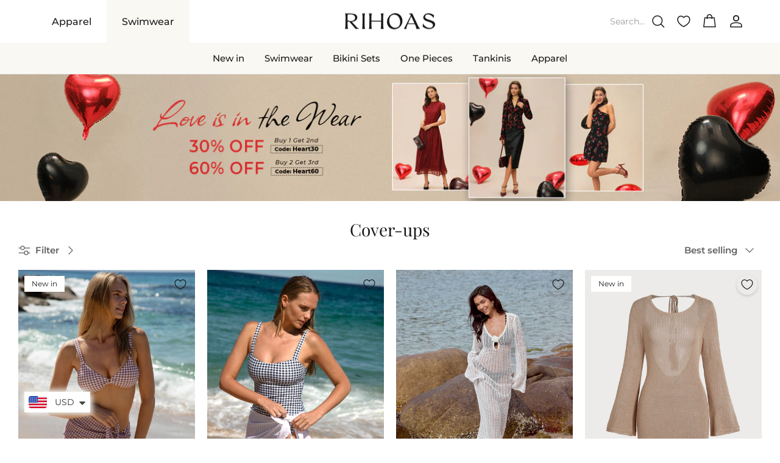

--- FILE ---
content_type: text/html; charset=utf-8
request_url: https://www.rihoas.com/collections/cover-ups
body_size: 84392
content:
<!DOCTYPE html><html lang="en" dir="ltr">
<head>
  <style>html.is-app .needsclick, html.is-app .bacurr-cur-blocker, html.is-app #shopify-section-header,html.is-app #shopify-section-announcement-bar,html.is-app #pagefooter{display:none!important}</style>
  <script>if(window.location.search.includes('isAppEntery=true'))document.documentElement.classList.add('is-app')</script>
	<script id="pandectes-rules">   /* PANDECTES-GDPR: DO NOT MODIFY AUTO GENERATED CODE OF THIS SCRIPT */      window.PandectesSettings = {"store":{"id":57845940376,"plan":"plus","theme":"Copy of Symmetry-6-改版-20250115","primaryLocale":"en","adminMode":false,"headless":false,"storefrontRootDomain":"","checkoutRootDomain":"","storefrontAccessToken":""},"tsPublished":1768289890,"declaration":{"showPurpose":false,"showProvider":false,"declIntroText":"We use cookies to optimize website functionality, analyze the performance, and provide personalized experience to you. Some cookies are essential to make the website operate and function correctly. Those cookies cannot be disabled. In this window you can manage your preference of cookies.","showDateGenerated":true},"language":{"unpublished":[],"languageMode":"Single","fallbackLanguage":"en","languageDetection":"browser","languagesSupported":[]},"texts":{"managed":{"headerText":{"en":"We respect your privacy"},"consentText":{"en":"This website uses cookies to ensure you get the best experience."},"linkText":{"en":"Learn more"},"imprintText":{"en":"Imprint"},"googleLinkText":{"en":"Google's Privacy Terms"},"allowButtonText":{"en":"Accept"},"denyButtonText":{"en":"Decline"},"dismissButtonText":{"en":"Ok"},"leaveSiteButtonText":{"en":"Leave this site"},"preferencesButtonText":{"en":"Preferences"},"cookiePolicyText":{"en":"Cookie policy"},"preferencesPopupTitleText":{"en":"Manage consent preferences"},"preferencesPopupIntroText":{"en":"We use cookies to optimize website functionality, analyze the performance, and provide personalized experience to you. Some cookies are essential to make the website operate and function correctly. Those cookies cannot be disabled. In this window you can manage your preference of cookies."},"preferencesPopupSaveButtonText":{"en":"Save preferences"},"preferencesPopupCloseButtonText":{"en":"Close"},"preferencesPopupAcceptAllButtonText":{"en":"Accept all"},"preferencesPopupRejectAllButtonText":{"en":"Reject all"},"cookiesDetailsText":{"en":"Cookies details"},"preferencesPopupAlwaysAllowedText":{"en":"Always allowed"},"accessSectionParagraphText":{"en":"You have the right to request access to your data at any time."},"accessSectionTitleText":{"en":"Data portability"},"accessSectionAccountInfoActionText":{"en":"Personal data"},"accessSectionDownloadReportActionText":{"en":"Request export"},"accessSectionGDPRRequestsActionText":{"en":"Data subject requests"},"accessSectionOrdersRecordsActionText":{"en":"Orders"},"rectificationSectionParagraphText":{"en":"You have the right to request your data to be updated whenever you think it is appropriate."},"rectificationSectionTitleText":{"en":"Data Rectification"},"rectificationCommentPlaceholder":{"en":"Describe what you want to be updated"},"rectificationCommentValidationError":{"en":"Comment is required"},"rectificationSectionEditAccountActionText":{"en":"Request an update"},"erasureSectionTitleText":{"en":"Right to be forgotten"},"erasureSectionParagraphText":{"en":"You have the right to ask all your data to be erased. After that, you will no longer be able to access your account."},"erasureSectionRequestDeletionActionText":{"en":"Request personal data deletion"},"consentDate":{"en":"Consent date"},"consentId":{"en":"Consent ID"},"consentSectionChangeConsentActionText":{"en":"Change consent preference"},"consentSectionConsentedText":{"en":"You consented to the cookies policy of this website on"},"consentSectionNoConsentText":{"en":"You have not consented to the cookies policy of this website."},"consentSectionTitleText":{"en":"Your cookie consent"},"consentStatus":{"en":"Consent preference"},"confirmationFailureMessage":{"en":"Your request was not verified. Please try again and if problem persists, contact store owner for assistance"},"confirmationFailureTitle":{"en":"A problem occurred"},"confirmationSuccessMessage":{"en":"We will soon get back to you as to your request."},"confirmationSuccessTitle":{"en":"Your request is verified"},"guestsSupportEmailFailureMessage":{"en":"Your request was not submitted. Please try again and if problem persists, contact store owner for assistance."},"guestsSupportEmailFailureTitle":{"en":"A problem occurred"},"guestsSupportEmailPlaceholder":{"en":"E-mail address"},"guestsSupportEmailSuccessMessage":{"en":"If you are registered as a customer of this store, you will soon receive an email with instructions on how to proceed."},"guestsSupportEmailSuccessTitle":{"en":"Thank you for your request"},"guestsSupportEmailValidationError":{"en":"Email is not valid"},"guestsSupportInfoText":{"en":"Please login with your customer account to further proceed."},"submitButton":{"en":"Submit"},"submittingButton":{"en":"Submitting..."},"cancelButton":{"en":"Cancel"},"declIntroText":{"en":"We use cookies to optimize website functionality, analyze the performance, and provide personalized experience to you. Some cookies are essential to make the website operate and function correctly. Those cookies cannot be disabled. In this window you can manage your preference of cookies."},"declName":{"en":"Name"},"declPurpose":{"en":"Purpose"},"declType":{"en":"Type"},"declRetention":{"en":"Retention"},"declProvider":{"en":"Provider"},"declFirstParty":{"en":"First-party"},"declThirdParty":{"en":"Third-party"},"declSeconds":{"en":"seconds"},"declMinutes":{"en":"minutes"},"declHours":{"en":"hours"},"declWeeks":{"en":"week(s)"},"declDays":{"en":"days"},"declMonths":{"en":"months"},"declYears":{"en":"years"},"declSession":{"en":"Session"},"declDomain":{"en":"Domain"},"declPath":{"en":"Path"}},"categories":{"strictlyNecessaryCookiesTitleText":{"en":"Strictly necessary cookies"},"strictlyNecessaryCookiesDescriptionText":{"en":"These cookies are essential in order to enable you to move around the website and use its features, such as accessing secure areas of the website. The website cannot function properly without these cookies."},"functionalityCookiesTitleText":{"en":"Functional cookies"},"functionalityCookiesDescriptionText":{"en":"These cookies enable the site to provide enhanced functionality and personalisation. They may be set by us or by third party providers whose services we have added to our pages. If you do not allow these cookies then some or all of these services may not function properly."},"performanceCookiesTitleText":{"en":"Performance cookies"},"performanceCookiesDescriptionText":{"en":"These cookies enable us to monitor and improve the performance of our website. For example, they allow us to count visits, identify traffic sources and see which parts of the site are most popular."},"targetingCookiesTitleText":{"en":"Targeting cookies"},"targetingCookiesDescriptionText":{"en":"These cookies may be set through our site by our advertising partners. They may be used by those companies to build a profile of your interests and show you relevant adverts on other sites.    They do not store directly personal information, but are based on uniquely identifying your browser and internet device. If you do not allow these cookies, you will experience less targeted advertising."},"unclassifiedCookiesTitleText":{"en":"Unclassified cookies"},"unclassifiedCookiesDescriptionText":{"en":"Unclassified cookies are cookies that we are in the process of classifying, together with the providers of individual cookies."}},"auto":{}},"library":{"previewMode":false,"fadeInTimeout":0,"defaultBlocked":0,"showLink":true,"showImprintLink":false,"showGoogleLink":false,"enabled":true,"cookie":{"expiryDays":365,"secure":true,"domain":""},"dismissOnScroll":false,"dismissOnWindowClick":false,"dismissOnTimeout":false,"palette":{"popup":{"background":"#FFFFFF","backgroundForCalculations":{"a":1,"b":255,"g":255,"r":255},"text":"#000000"},"button":{"background":"transparent","backgroundForCalculations":{"a":1,"b":255,"g":255,"r":255},"text":"#000000","textForCalculation":{"a":1,"b":0,"g":0,"r":0},"border":"#000000"}},"content":{"href":"https://rihoas.myshopify.com/policies/privacy-policy","imprintHref":"/","close":"&#10005;","target":"","logo":""},"window":"<div role=\"dialog\" aria-label=\"{{header}}\" aria-describedby=\"cookieconsent:desc\" id=\"pandectes-banner\" class=\"cc-window-wrapper cc-bottom-wrapper\"><div class=\"pd-cookie-banner-window cc-window {{classes}}\">{{children}}</div></div>","compliance":{"custom":"<div class=\"cc-compliance cc-highlight\">{{preferences}}{{allow}}{{dismiss}}</div>"},"type":"custom","layouts":{"basic":"{{messagelink}}{{compliance}}"},"position":"bottom","theme":"wired","revokable":false,"animateRevokable":false,"revokableReset":false,"revokableLogoUrl":"https://cdn.shopify.com/s/files/1/0578/4594/0376/t/83/assets/pandectes-reopen-logo.png?v=1768186346","revokablePlacement":"bottom-left","revokableMarginHorizontal":15,"revokableMarginVertical":15,"static":false,"autoAttach":true,"hasTransition":false,"blacklistPage":[""],"elements":{"close":"<button aria-label=\"Close\" type=\"button\" class=\"cc-close\">{{close}}</button>","dismiss":"<button type=\"button\" class=\"cc-btn cc-btn-decision cc-dismiss\">{{dismiss}}</button>","allow":"<button type=\"button\" class=\"cc-btn cc-btn-decision cc-allow\">{{allow}}</button>","deny":"<button type=\"button\" class=\"cc-btn cc-btn-decision cc-deny\">{{deny}}</button>","preferences":"<button type=\"button\" class=\"cc-btn cc-settings\" aria-controls=\"pd-cp-preferences\" onclick=\"Pandectes.fn.openPreferences()\">{{preferences}}</button>"}},"geolocation":{"brOnly":false,"caOnly":false,"chOnly":false,"euOnly":true,"jpOnly":false,"thOnly":false,"canadaOnly":false,"canadaLaw25":false,"canadaPipeda":false,"globalVisibility":false},"dsr":{"guestsSupport":false,"accessSectionDownloadReportAuto":false},"banner":{"resetTs":1708312682,"extraCss":"        .cc-banner-logo {max-width: 24em!important;}    @media(min-width: 768px) {.cc-window.cc-floating{max-width: 24em!important;width: 24em!important;}}    .cc-message, .pd-cookie-banner-window .cc-header, .cc-logo {text-align: left}    .cc-window-wrapper{z-index: 2147483647;}    .cc-window{padding: 8px!important;z-index: 2147483647;font-size: 12px!important;font-family: inherit;}    .pd-cookie-banner-window .cc-header{font-size: 12px!important;font-family: inherit;}    .pd-cp-ui{font-family: inherit; background-color: #FFFFFF;color:#000000;}    button.pd-cp-btn, a.pd-cp-btn{}    input + .pd-cp-preferences-slider{background-color: rgba(0, 0, 0, 0.3)}    .pd-cp-scrolling-section::-webkit-scrollbar{background-color: rgba(0, 0, 0, 0.3)}    input:checked + .pd-cp-preferences-slider{background-color: rgba(0, 0, 0, 1)}    .pd-cp-scrolling-section::-webkit-scrollbar-thumb {background-color: rgba(0, 0, 0, 1)}    .pd-cp-ui-close{color:#000000;}    .pd-cp-preferences-slider:before{background-color: #FFFFFF}    .pd-cp-title:before {border-color: #000000!important}    .pd-cp-preferences-slider{background-color:#000000}    .pd-cp-toggle{color:#000000!important}    @media(max-width:699px) {.pd-cp-ui-close-top svg {fill: #000000}}    .pd-cp-toggle:hover,.pd-cp-toggle:visited,.pd-cp-toggle:active{color:#000000!important}    .pd-cookie-banner-window {box-shadow: 0 0 18px rgb(0 0 0 / 20%);}  ","customJavascript":{},"showPoweredBy":false,"logoHeight":40,"hybridStrict":false,"cookiesBlockedByDefault":"0","isActive":true,"implicitSavePreferences":false,"cookieIcon":false,"blockBots":false,"showCookiesDetails":true,"hasTransition":false,"blockingPage":false,"showOnlyLandingPage":false,"leaveSiteUrl":"https://www.google.com","linkRespectStoreLang":false},"cookies":{"0":[{"name":"keep_alive","type":"http","domain":"www.rihoas.com","path":"/","provider":"Shopify","firstParty":true,"retention":"30 minute(s)","session":false,"expires":30,"unit":"declMinutes","purpose":{"en":"Used in connection with buyer localization."}},{"name":"localization","type":"http","domain":"www.rihoas.com","path":"/","provider":"Shopify","firstParty":true,"retention":"1 year(s)","session":false,"expires":1,"unit":"declYears","purpose":{"en":"Shopify store localization"}},{"name":"secure_customer_sig","type":"http","domain":"www.rihoas.com","path":"/","provider":"Shopify","firstParty":true,"retention":"1 year(s)","session":false,"expires":1,"unit":"declYears","purpose":{"en":"Used in connection with customer login."}},{"name":"_cmp_a","type":"http","domain":".rihoas.com","path":"/","provider":"Shopify","firstParty":false,"retention":"1 day(s)","session":false,"expires":1,"unit":"declDays","purpose":{"en":"Used for managing customer privacy settings."}},{"name":"_tracking_consent","type":"http","domain":".rihoas.com","path":"/","provider":"Shopify","firstParty":false,"retention":"1 year(s)","session":false,"expires":1,"unit":"declYears","purpose":{"en":"Tracking preferences."}},{"name":"wpm-domain-test","type":"http","domain":"com","path":"/","provider":"Shopify","firstParty":false,"retention":"Session","session":true,"expires":1,"unit":"declSeconds","purpose":{"en":"Used to test the storage of parameters about products added to the cart or payment currency"}},{"name":"_secure_session_id","type":"http","domain":"www.rihoas.com","path":"/","provider":"Shopify","firstParty":true,"retention":"1 month(s)","session":false,"expires":1,"unit":"declMonths","purpose":{"en":"Used in connection with navigation through a storefront."}}],"1":[{"name":"_pinterest_ct_ua","type":"http","domain":".ct.pinterest.com","path":"/","provider":"Pinterest","firstParty":false,"retention":"1 year(s)","session":false,"expires":1,"unit":"declYears","purpose":{"en":"Used to group actions across pages."}},{"name":"ts","type":"http","domain":".creativecdn.com","path":"/","provider":"Paypal","firstParty":false,"retention":"1 year(s)","session":false,"expires":1,"unit":"declYears","purpose":{"en":"Used in context with the PayPal payment-function on the website. The cookie is necessary for making a safe transaction through PayPal."}},{"name":"X-AB","type":"http","domain":"sc-static.net","path":"/scevent.min.js","provider":"Snapchat","firstParty":false,"retention":"1 day(s)","session":false,"expires":1,"unit":"declDays","purpose":{"en":""}}],"2":[{"name":"_shopify_y","type":"http","domain":".rihoas.com","path":"/","provider":"Shopify","firstParty":false,"retention":"1 year(s)","session":false,"expires":1,"unit":"declYears","purpose":{"en":"Shopify analytics."}},{"name":"_shopify_s","type":"http","domain":".rihoas.com","path":"/","provider":"Shopify","firstParty":false,"retention":"30 minute(s)","session":false,"expires":30,"unit":"declMinutes","purpose":{"en":"Shopify analytics."}},{"name":"_landing_page","type":"http","domain":".rihoas.com","path":"/","provider":"Shopify","firstParty":false,"retention":"2 ","session":false,"expires":2,"unit":"declSession","purpose":{"en":"Tracks landing pages."}},{"name":"_orig_referrer","type":"http","domain":".rihoas.com","path":"/","provider":"Shopify","firstParty":false,"retention":"2 ","session":false,"expires":2,"unit":"declSession","purpose":{"en":"Tracks landing pages."}},{"name":"_shopify_sa_t","type":"http","domain":".rihoas.com","path":"/","provider":"Shopify","firstParty":false,"retention":"30 minute(s)","session":false,"expires":30,"unit":"declMinutes","purpose":{"en":"Shopify analytics relating to marketing & referrals."}},{"name":"_shopify_sa_p","type":"http","domain":".rihoas.com","path":"/","provider":"Shopify","firstParty":false,"retention":"30 minute(s)","session":false,"expires":30,"unit":"declMinutes","purpose":{"en":"Shopify analytics relating to marketing & referrals."}},{"name":"epb_previous_pathname","type":"http","domain":"www.rihoas.com","path":"/","provider":"Hextom","firstParty":true,"retention":"Session","session":true,"expires":-54,"unit":"declYears","purpose":{"en":"Used by Hextom promotion bar."}},{"name":"_ga","type":"http","domain":".rihoas.com","path":"/","provider":"Google","firstParty":false,"retention":"1 year(s)","session":false,"expires":1,"unit":"declYears","purpose":{"en":"Cookie is set by Google Analytics with unknown functionality"}},{"name":"_gid","type":"http","domain":".rihoas.com","path":"/","provider":"Google","firstParty":false,"retention":"1 day(s)","session":false,"expires":1,"unit":"declDays","purpose":{"en":"Cookie is placed by Google Analytics to count and track pageviews."}},{"name":"_gat","type":"http","domain":".rihoas.com","path":"/","provider":"Google","firstParty":false,"retention":"1 minute(s)","session":false,"expires":1,"unit":"declMinutes","purpose":{"en":"Cookie is placed by Google Analytics to filter requests from bots."}},{"name":"_shopify_s","type":"http","domain":"com","path":"/","provider":"Shopify","firstParty":false,"retention":"Session","session":true,"expires":1,"unit":"declSeconds","purpose":{"en":"Shopify analytics."}},{"name":"_ga_HW7C18X5P7","type":"http","domain":".rihoas.com","path":"/","provider":"Google","firstParty":false,"retention":"1 year(s)","session":false,"expires":1,"unit":"declYears","purpose":{"en":""}}],"4":[{"name":"MUID","type":"http","domain":".bing.com","path":"/","provider":"Microsoft","firstParty":false,"retention":"1 year(s)","session":false,"expires":1,"unit":"declYears","purpose":{"en":"Cookie is placed by Microsoft to track visits across websites."}},{"name":"_ttp","type":"http","domain":".tiktok.com","path":"/","provider":"TikTok","firstParty":false,"retention":"1 year(s)","session":false,"expires":1,"unit":"declYears","purpose":{"en":"To measure and improve the performance of your advertising campaigns and to personalize the user's experience (including ads) on TikTok."}},{"name":"_pin_unauth","type":"http","domain":".rihoas.com","path":"/","provider":"Pinterest","firstParty":false,"retention":"1 year(s)","session":false,"expires":1,"unit":"declYears","purpose":{"en":"Used to group actions for users who cannot be identified by Pinterest."}},{"name":"_uetsid","type":"http","domain":".rihoas.com","path":"/","provider":"Bing","firstParty":false,"retention":"1 day(s)","session":false,"expires":1,"unit":"declDays","purpose":{"en":"This cookie is used by Bing to determine what ads should be shown that may be relevant to the end user perusing the site."}},{"name":"_uetvid","type":"http","domain":".rihoas.com","path":"/","provider":"Bing","firstParty":false,"retention":"1 year(s)","session":false,"expires":1,"unit":"declYears","purpose":{"en":"Used to track visitors on multiple websites, in order to present relevant advertisement based on the visitor's preferences."}},{"name":"_scid","type":"http","domain":".rihoas.com","path":"/","provider":"Snapchat","firstParty":false,"retention":"1 year(s)","session":false,"expires":1,"unit":"declYears","purpose":{"en":"Used by Snapchat to help identify a visitor."}},{"name":"__kla_id","type":"http","domain":"www.rihoas.com","path":"/","provider":"Klaviyo","firstParty":true,"retention":"1 year(s)","session":false,"expires":1,"unit":"declYears","purpose":{"en":"Tracks when someone clicks through a Klaviyo email to your website."}},{"name":"_tt_enable_cookie","type":"http","domain":".rihoas.com","path":"/","provider":"TikTok","firstParty":false,"retention":"1 year(s)","session":false,"expires":1,"unit":"declYears","purpose":{"en":"Used to identify a visitor."}},{"name":"_fbp","type":"http","domain":".rihoas.com","path":"/","provider":"Facebook","firstParty":false,"retention":"3 month(s)","session":false,"expires":3,"unit":"declMonths","purpose":{"en":"Cookie is placed by Facebook to track visits across websites."}},{"name":"c","type":"http","domain":".creativecdn.com","path":"/","provider":"RTB House","firstParty":false,"retention":"1 year(s)","session":false,"expires":1,"unit":"declYears","purpose":{"en":"Used in connection with checkout."}},{"name":"_ttp","type":"http","domain":".rihoas.com","path":"/","provider":"TikTok","firstParty":false,"retention":"1 year(s)","session":false,"expires":1,"unit":"declYears","purpose":{"en":"To measure and improve the performance of your advertising campaigns and to personalize the user's experience (including ads) on TikTok."}},{"name":"test_cookie","type":"http","domain":".doubleclick.net","path":"/","provider":"Google","firstParty":false,"retention":"15 minute(s)","session":false,"expires":15,"unit":"declMinutes","purpose":{"en":"To measure the visitors’ actions after they click through from an advert. Expires after each visit."}},{"name":"wpm-domain-test","type":"http","domain":"rihoas.com","path":"/","provider":"Shopify","firstParty":false,"retention":"Session","session":true,"expires":1,"unit":"declSeconds","purpose":{"en":"Used to test the storage of parameters about products added to the cart or payment currency"}},{"name":"_gcl_au","type":"http","domain":".rihoas.com","path":"/","provider":"Google","firstParty":false,"retention":"3 month(s)","session":false,"expires":3,"unit":"declMonths","purpose":{"en":"Cookie is placed by Google Tag Manager to track conversions."}},{"name":"IDE","type":"http","domain":".doubleclick.net","path":"/","provider":"Google","firstParty":false,"retention":"1 year(s)","session":false,"expires":1,"unit":"declYears","purpose":{"en":"To measure the visitors’ actions after they click through from an advert. Expires after 1 year."}},{"name":"wpm-domain-test","type":"http","domain":"www.rihoas.com","path":"/","provider":"Shopify","firstParty":true,"retention":"Session","session":true,"expires":1,"unit":"declSeconds","purpose":{"en":"Used to test the storage of parameters about products added to the cart or payment currency"}},{"name":"ar_debug","type":"http","domain":".pinterest.com","path":"/","provider":"Teads","firstParty":false,"retention":"1 year(s)","session":false,"expires":1,"unit":"declYears","purpose":{"en":""}},{"name":"uuid2","type":"http","domain":".adnxs.com","path":"/","provider":"Xandr","firstParty":false,"retention":"3 month(s)","session":false,"expires":3,"unit":"declMonths","purpose":{"en":""}},{"name":"XANDR_PANID","type":"http","domain":".adnxs.com","path":"/","provider":"Xandr","firstParty":false,"retention":"3 month(s)","session":false,"expires":3,"unit":"declMonths","purpose":{"en":""}},{"name":"anj","type":"http","domain":".adnxs.com","path":"/","provider":"Xandr","firstParty":false,"retention":"3 month(s)","session":false,"expires":3,"unit":"declMonths","purpose":{"en":""}}],"8":[{"name":"__rtbh.lid","type":"http","domain":"www.rihoas.com","path":"/","provider":"Unknown","firstParty":true,"retention":"1 year(s)","session":false,"expires":1,"unit":"declYears","purpose":{"en":""}},{"name":"_scid_r","type":"http","domain":".rihoas.com","path":"/","provider":"Unknown","firstParty":false,"retention":"1 year(s)","session":false,"expires":1,"unit":"declYears","purpose":{"en":""}},{"name":"g","type":"http","domain":".creativecdn.com","path":"/","provider":"Unknown","firstParty":false,"retention":"1 year(s)","session":false,"expires":1,"unit":"declYears","purpose":{"en":""}},{"name":"ar_debug","type":"http","domain":".creativecdn.com","path":"/","provider":"Unknown","firstParty":false,"retention":"1 year(s)","session":false,"expires":1,"unit":"declYears","purpose":{"en":""}},{"name":"receive-cookie-deprecation","type":"http","domain":".creativecdn.com","path":"/","provider":"Unknown","firstParty":false,"retention":"6 month(s)","session":false,"expires":6,"unit":"declMonths","purpose":{"en":""}},{"name":"receive-cookie-deprecation","type":"http","domain":".adnxs.com","path":"/","provider":"Unknown","firstParty":false,"retention":"1 year(s)","session":false,"expires":1,"unit":"declYears","purpose":{"en":""}},{"name":"cjConsent","type":"http","domain":".rihoas.com","path":"/","provider":"Unknown","firstParty":false,"retention":"1 year(s)","session":false,"expires":1,"unit":"declYears","purpose":{"en":""}},{"name":"MSPTC","type":"http","domain":".bing.com","path":"/","provider":"Unknown","firstParty":false,"retention":"1 year(s)","session":false,"expires":1,"unit":"declYears","purpose":{"en":""}},{"name":"udmts","type":"http","domain":".udmserve.net","path":"/","provider":"Unknown","firstParty":false,"retention":"1 year(s)","session":false,"expires":1,"unit":"declYears","purpose":{"en":""}},{"name":"txpub_1570163526","type":"http","domain":".toast.com","path":"/","provider":"Unknown","firstParty":false,"retention":"6 month(s)","session":false,"expires":6,"unit":"declMonths","purpose":{"en":""}},{"name":"dt","type":"http","domain":".udmserve.net","path":"/","provider":"Unknown","firstParty":false,"retention":"1 year(s)","session":false,"expires":1,"unit":"declYears","purpose":{"en":""}},{"name":"rtbh","type":"http","domain":".udmserve.net","path":"/","provider":"Unknown","firstParty":false,"retention":"3 month(s)","session":false,"expires":3,"unit":"declMonths","purpose":{"en":""}},{"name":"_kol_saw_pop_up","type":"http","domain":"www.rihoas.com","path":"/","provider":"Unknown","firstParty":true,"retention":"1 year(s)","session":false,"expires":1,"unit":"declYears","purpose":{"en":""}},{"name":"BID","type":"http","domain":".toast.com","path":"/","provider":"Unknown","firstParty":false,"retention":"6 month(s)","session":false,"expires":6,"unit":"declMonths","purpose":{"en":""}},{"name":"txsync","type":"http","domain":".toast.com","path":"/","provider":"Unknown","firstParty":false,"retention":"6 month(s)","session":false,"expires":6,"unit":"declMonths","purpose":{"en":""}}]},"blocker":{"isActive":false,"googleConsentMode":{"id":"","analyticsId":"","isActive":true,"adStorageCategory":4,"analyticsStorageCategory":2,"personalizationStorageCategory":1,"functionalityStorageCategory":1,"customEvent":true,"securityStorageCategory":0,"redactData":true,"urlPassthrough":false,"dataLayerProperty":"dataLayer"},"facebookPixel":{"id":"","isActive":false,"ldu":false},"microsoft":{},"rakuten":{"isActive":false,"cmp":false,"ccpa":false},"gpcIsActive":false,"clarity":{},"defaultBlocked":0,"patterns":{"whiteList":[],"blackList":{"1":[],"2":[],"4":[],"8":[]},"iframesWhiteList":[],"iframesBlackList":{"1":[],"2":[],"4":[],"8":[]},"beaconsWhiteList":[],"beaconsBlackList":{"1":[],"2":[],"4":[],"8":[]}}}}      !function(){"use strict";window.PandectesRules=window.PandectesRules||{},window.PandectesRules.manualBlacklist={1:[],2:[],4:[]},window.PandectesRules.blacklistedIFrames={1:[],2:[],4:[]},window.PandectesRules.blacklistedCss={1:[],2:[],4:[]},window.PandectesRules.blacklistedBeacons={1:[],2:[],4:[]};const e="javascript/blocked",t=["US-CA","US-VA","US-CT","US-UT","US-CO","US-MT","US-TX","US-OR","US-IA","US-NE","US-NH","US-DE","US-NJ","US-TN","US-MN"],n=["AT","BE","BG","HR","CY","CZ","DK","EE","FI","FR","DE","GR","HU","IE","IT","LV","LT","LU","MT","NL","PL","PT","RO","SK","SI","ES","SE","GB","LI","NO","IS"];function a(e){return new RegExp(e.replace(/[/\\.+?$()]/g,"\\$&").replace("*","(.*)"))}const o=(e,t="log")=>{new URLSearchParams(window.location.search).get("log")&&console[t](`PandectesRules: ${e}`)};function s(e){const t=document.createElement("script");t.async=!0,t.src=e,document.head.appendChild(t)}const r=window.PandectesRulesSettings||window.PandectesSettings,i=function(){if(void 0!==window.dataLayer&&Array.isArray(window.dataLayer)){if(window.dataLayer.some((e=>"pandectes_full_scan"===e.event)))return!0}return!1}(),c=((e="_pandectes_gdpr")=>{const t=("; "+document.cookie).split("; "+e+"=");let n;if(t.length<2)n={};else{const e=t.pop().split(";");n=window.atob(e.shift())}const a=(e=>{try{return JSON.parse(e)}catch(e){return!1}})(n);return!1!==a?a:n})(),{banner:{isActive:d},blocker:{defaultBlocked:l,patterns:u}}=r,g=c&&null!==c.preferences&&void 0!==c.preferences?c.preferences:null,p=i?0:d?null===g?l:g:0,f={1:!(1&p),2:!(2&p),4:!(4&p)},{blackList:h,whiteList:w,iframesBlackList:y,iframesWhiteList:m,beaconsBlackList:b,beaconsWhiteList:_}=u,k={blackList:[],whiteList:[],iframesBlackList:{1:[],2:[],4:[],8:[]},iframesWhiteList:[],beaconsBlackList:{1:[],2:[],4:[],8:[]},beaconsWhiteList:[]};[1,2,4].map((e=>{f[e]||(k.blackList.push(...h[e].length?h[e].map(a):[]),k.iframesBlackList[e]=y[e].length?y[e].map(a):[],k.beaconsBlackList[e]=b[e].length?b[e].map(a):[])})),k.whiteList=w.length?w.map(a):[],k.iframesWhiteList=m.length?m.map(a):[],k.beaconsWhiteList=_.length?_.map(a):[];const v={scripts:[],iframes:{1:[],2:[],4:[]},beacons:{1:[],2:[],4:[]},css:{1:[],2:[],4:[]}},L=(t,n)=>t&&(!n||n!==e)&&(!k.blackList||k.blackList.some((e=>e.test(t))))&&(!k.whiteList||k.whiteList.every((e=>!e.test(t)))),S=(e,t)=>{const n=k.iframesBlackList[t],a=k.iframesWhiteList;return e&&(!n||n.some((t=>t.test(e))))&&(!a||a.every((t=>!t.test(e))))},C=(e,t)=>{const n=k.beaconsBlackList[t],a=k.beaconsWhiteList;return e&&(!n||n.some((t=>t.test(e))))&&(!a||a.every((t=>!t.test(e))))},A=new MutationObserver((e=>{for(let t=0;t<e.length;t++){const{addedNodes:n}=e[t];for(let e=0;e<n.length;e++){const t=n[e],a=t.dataset&&t.dataset.cookiecategory;if(1===t.nodeType&&"LINK"===t.tagName){const e=t.dataset&&t.dataset.href;if(e&&a)switch(a){case"functionality":case"C0001":v.css[1].push(e);break;case"performance":case"C0002":v.css[2].push(e);break;case"targeting":case"C0003":v.css[4].push(e)}}}}}));var P=new MutationObserver((t=>{for(let n=0;n<t.length;n++){const{addedNodes:a}=t[n];for(let t=0;t<a.length;t++){const n=a[t],s=n.src||n.dataset&&n.dataset.src,r=n.dataset&&n.dataset.cookiecategory;if(1===n.nodeType&&"IFRAME"===n.tagName){if(s){let e=!1;S(s,1)||"functionality"===r||"C0001"===r?(e=!0,v.iframes[1].push(s)):S(s,2)||"performance"===r||"C0002"===r?(e=!0,v.iframes[2].push(s)):(S(s,4)||"targeting"===r||"C0003"===r)&&(e=!0,v.iframes[4].push(s)),e&&(n.removeAttribute("src"),n.setAttribute("data-src",s))}}else if(1===n.nodeType&&"IMG"===n.tagName){if(s){let e=!1;C(s,1)?(e=!0,v.beacons[1].push(s)):C(s,2)?(e=!0,v.beacons[2].push(s)):C(s,4)&&(e=!0,v.beacons[4].push(s)),e&&(n.removeAttribute("src"),n.setAttribute("data-src",s))}}else if(1===n.nodeType&&"SCRIPT"===n.tagName){const t=n.type;let a=!1;if(L(s,t)?(o(`rule blocked: ${s}`),a=!0):s&&r?o(`manually blocked @ ${r}: ${s}`):r&&o(`manually blocked @ ${r}: inline code`),a){v.scripts.push([n,t]),n.type=e;const a=function(t){n.getAttribute("type")===e&&t.preventDefault(),n.removeEventListener("beforescriptexecute",a)};n.addEventListener("beforescriptexecute",a),n.parentElement&&n.parentElement.removeChild(n)}}}}}));const $=document.createElement,E={src:Object.getOwnPropertyDescriptor(HTMLScriptElement.prototype,"src"),type:Object.getOwnPropertyDescriptor(HTMLScriptElement.prototype,"type")};window.PandectesRules.unblockCss=e=>{const t=v.css[e]||[];t.length&&o(`Unblocking CSS for ${e}`),t.forEach((e=>{const t=document.querySelector(`link[data-href^="${e}"]`);t.removeAttribute("data-href"),t.href=e})),v.css[e]=[]},window.PandectesRules.unblockIFrames=e=>{const t=v.iframes[e]||[];t.length&&o(`Unblocking IFrames for ${e}`),k.iframesBlackList[e]=[],t.forEach((e=>{const t=document.querySelector(`iframe[data-src^="${e}"]`);t.removeAttribute("data-src"),t.src=e})),v.iframes[e]=[]},window.PandectesRules.unblockBeacons=e=>{const t=v.beacons[e]||[];t.length&&o(`Unblocking Beacons for ${e}`),k.beaconsBlackList[e]=[],t.forEach((e=>{const t=document.querySelector(`img[data-src^="${e}"]`);t.removeAttribute("data-src"),t.src=e})),v.beacons[e]=[]},window.PandectesRules.unblockInlineScripts=function(e){const t=1===e?"functionality":2===e?"performance":"targeting",n=document.querySelectorAll(`script[type="javascript/blocked"][data-cookiecategory="${t}"]`);o(`unblockInlineScripts: ${n.length} in ${t}`),n.forEach((function(e){const t=document.createElement("script");t.type="text/javascript",e.hasAttribute("src")?t.src=e.getAttribute("src"):t.textContent=e.textContent,document.head.appendChild(t),e.parentNode.removeChild(e)}))},window.PandectesRules.unblockInlineCss=function(e){const t=1===e?"functionality":2===e?"performance":"targeting",n=document.querySelectorAll(`link[data-cookiecategory="${t}"]`);o(`unblockInlineCss: ${n.length} in ${t}`),n.forEach((function(e){e.href=e.getAttribute("data-href")}))},window.PandectesRules.unblock=function(e){e.length<1?(k.blackList=[],k.whiteList=[],k.iframesBlackList=[],k.iframesWhiteList=[]):(k.blackList&&(k.blackList=k.blackList.filter((t=>e.every((e=>"string"==typeof e?!t.test(e):e instanceof RegExp?t.toString()!==e.toString():void 0))))),k.whiteList&&(k.whiteList=[...k.whiteList,...e.map((e=>{if("string"==typeof e){const t=".*"+a(e)+".*";if(k.whiteList.every((e=>e.toString()!==t.toString())))return new RegExp(t)}else if(e instanceof RegExp&&k.whiteList.every((t=>t.toString()!==e.toString())))return e;return null})).filter(Boolean)]));let t=0;[...v.scripts].forEach((([e,n],a)=>{if(function(e){const t=e.getAttribute("src");return k.blackList&&k.blackList.every((e=>!e.test(t)))||k.whiteList&&k.whiteList.some((e=>e.test(t)))}(e)){const o=document.createElement("script");for(let t=0;t<e.attributes.length;t++){let n=e.attributes[t];"src"!==n.name&&"type"!==n.name&&o.setAttribute(n.name,e.attributes[t].value)}o.setAttribute("src",e.src),o.setAttribute("type",n||"application/javascript"),document.head.appendChild(o),v.scripts.splice(a-t,1),t++}})),0==k.blackList.length&&0===k.iframesBlackList[1].length&&0===k.iframesBlackList[2].length&&0===k.iframesBlackList[4].length&&0===k.beaconsBlackList[1].length&&0===k.beaconsBlackList[2].length&&0===k.beaconsBlackList[4].length&&(o("Disconnecting observers"),P.disconnect(),A.disconnect())};const{store:{adminMode:T,headless:B,storefrontRootDomain:R,checkoutRootDomain:I,storefrontAccessToken:O},banner:{isActive:N},blocker:U}=r,{defaultBlocked:D}=U;N&&function(e){if(window.Shopify&&window.Shopify.customerPrivacy)return void e();let t=null;window.Shopify&&window.Shopify.loadFeatures&&window.Shopify.trackingConsent?e():t=setInterval((()=>{window.Shopify&&window.Shopify.loadFeatures&&(clearInterval(t),window.Shopify.loadFeatures([{name:"consent-tracking-api",version:"0.1"}],(t=>{t?o("Shopify.customerPrivacy API - failed to load"):(o(`shouldShowBanner() -> ${window.Shopify.trackingConsent.shouldShowBanner()} | saleOfDataRegion() -> ${window.Shopify.trackingConsent.saleOfDataRegion()}`),e())})))}),10)}((()=>{!function(){const e=window.Shopify.trackingConsent;if(!1!==e.shouldShowBanner()||null!==g||7!==D)try{const t=T&&!(window.Shopify&&window.Shopify.AdminBarInjector);let n={preferences:!(1&p)||i||t,analytics:!(2&p)||i||t,marketing:!(4&p)||i||t};B&&(n.headlessStorefront=!0,n.storefrontRootDomain=R?.length?R:window.location.hostname,n.checkoutRootDomain=I?.length?I:`checkout.${window.location.hostname}`,n.storefrontAccessToken=O?.length?O:""),e.firstPartyMarketingAllowed()===n.marketing&&e.analyticsProcessingAllowed()===n.analytics&&e.preferencesProcessingAllowed()===n.preferences||e.setTrackingConsent(n,(function(e){e&&e.error?o("Shopify.customerPrivacy API - failed to setTrackingConsent"):o(`setTrackingConsent(${JSON.stringify(n)})`)}))}catch(e){o("Shopify.customerPrivacy API - exception")}}(),function(){if(B){const e=window.Shopify.trackingConsent,t=e.currentVisitorConsent();if(navigator.globalPrivacyControl&&""===t.sale_of_data){const t={sale_of_data:!1,headlessStorefront:!0};t.storefrontRootDomain=R?.length?R:window.location.hostname,t.checkoutRootDomain=I?.length?I:`checkout.${window.location.hostname}`,t.storefrontAccessToken=O?.length?O:"",e.setTrackingConsent(t,(function(e){e&&e.error?o(`Shopify.customerPrivacy API - failed to setTrackingConsent({${JSON.stringify(t)})`):o(`setTrackingConsent(${JSON.stringify(t)})`)}))}}}()}));const M="[Pandectes :: Google Consent Mode debug]:";function j(...e){const t=e[0],n=e[1],a=e[2];if("consent"!==t)return"config"===t?"config":void 0;const{ad_storage:o,ad_user_data:s,ad_personalization:r,functionality_storage:i,analytics_storage:c,personalization_storage:d,security_storage:l}=a,u={Command:t,Mode:n,ad_storage:o,ad_user_data:s,ad_personalization:r,functionality_storage:i,analytics_storage:c,personalization_storage:d,security_storage:l};return console.table(u),"default"===n&&("denied"===o&&"denied"===s&&"denied"===r&&"denied"===i&&"denied"===c&&"denied"===d||console.warn(`${M} all types in a "default" command should be set to "denied" except for security_storage that should be set to "granted"`)),n}let z=!1,x=!1;function q(e){e&&("default"===e?(z=!0,x&&console.warn(`${M} "default" command was sent but there was already an "update" command before it.`)):"update"===e?(x=!0,z||console.warn(`${M} "update" command was sent but there was no "default" command before it.`)):"config"===e&&(z||console.warn(`${M} a tag read consent state before a "default" command was sent.`)))}const{banner:{isActive:F,hybridStrict:W},geolocation:{caOnly:H=!1,euOnly:G=!1,brOnly:J=!1,jpOnly:V=!1,thOnly:K=!1,chOnly:Z=!1,zaOnly:X=!1,canadaOnly:Y=!1,globalVisibility:Q=!0},blocker:{defaultBlocked:ee=7,googleConsentMode:{isActive:te,onlyGtm:ne=!1,id:ae="",analyticsId:oe="",adwordsId:se="",redactData:re,urlPassthrough:ie,adStorageCategory:ce,analyticsStorageCategory:de,functionalityStorageCategory:le,personalizationStorageCategory:ue,securityStorageCategory:ge,dataLayerProperty:pe="dataLayer",waitForUpdate:fe=0,useNativeChannel:he=!1,debugMode:we=!1}}}=r;function ye(){window[pe].push(arguments)}window[pe]=window[pe]||[];const me={hasInitialized:!1,useNativeChannel:!1,ads_data_redaction:!1,url_passthrough:!1,data_layer_property:"dataLayer",storage:{ad_storage:"granted",ad_user_data:"granted",ad_personalization:"granted",analytics_storage:"granted",functionality_storage:"granted",personalization_storage:"granted",security_storage:"granted"}};if(F&&te)if(we&&(be=pe||"dataLayer",window[be].forEach((e=>{q(j(...e))})),window[be].push=function(...e){return q(j(...e[0])),Array.prototype.push.apply(this,e)}),ne){const e="https://www.googletagmanager.com";if(ae.length){const t=ae.split(",");window[me.data_layer_property].push({"gtm.start":(new Date).getTime(),event:"gtm.js"});for(let n=0;n<t.length;n++){const a="dataLayer"!==me.data_layer_property?`&l=${me.data_layer_property}`:"";s(`${e}/gtm.js?id=${t[n].trim()}${a}`)}}}else{const e=0===(ee&ce)?"granted":"denied",a=0===(ee&de)?"granted":"denied",o=0===(ee&le)?"granted":"denied",r=0===(ee&ue)?"granted":"denied",i=0===(ee&ge)?"granted":"denied";me.hasInitialized=!0,me.useNativeChannel=he,me.url_passthrough=ie,me.ads_data_redaction="denied"===e&&re,me.storage.ad_storage=e,me.storage.ad_user_data=e,me.storage.ad_personalization=e,me.storage.analytics_storage=a,me.storage.functionality_storage=o,me.storage.personalization_storage=r,me.storage.security_storage=i,me.data_layer_property=pe||"dataLayer",ye("set","developer_id.dMTZkMj",!0),me.ads_data_redaction&&ye("set","ads_data_redaction",me.ads_data_redaction),me.url_passthrough&&ye("set","url_passthrough",me.url_passthrough),function(){const e=p!==ee?{wait_for_update:fe||500}:fe?{wait_for_update:fe}:{};Q&&!W?ye("consent","default",{...me.storage,...e}):(ye("consent","default",{...me.storage,...e,region:[...G||W?n:[],...H&&!W?t:[],...J&&!W?["BR"]:[],...V&&!W?["JP"]:[],...!1===Y||W?[]:["CA"],...K&&!W?["TH"]:[],...Z&&!W?["CH"]:[],...X&&!W?["ZA"]:[]]}),ye("consent","default",{ad_storage:"granted",ad_user_data:"granted",ad_personalization:"granted",analytics_storage:"granted",functionality_storage:"granted",personalization_storage:"granted",security_storage:"granted",...e}));if(null!==g){const e=0===(p&ce)?"granted":"denied",t=0===(p&de)?"granted":"denied",n=0===(p&le)?"granted":"denied",a=0===(p&ue)?"granted":"denied",o=0===(p&ge)?"granted":"denied";me.storage.ad_storage=e,me.storage.ad_user_data=e,me.storage.ad_personalization=e,me.storage.analytics_storage=t,me.storage.functionality_storage=n,me.storage.personalization_storage=a,me.storage.security_storage=o,ye("consent","update",me.storage)}ye("js",new Date);const a="https://www.googletagmanager.com";if(ae.length){const e=ae.split(",");window[me.data_layer_property].push({"gtm.start":(new Date).getTime(),event:"gtm.js"});for(let t=0;t<e.length;t++){const n="dataLayer"!==me.data_layer_property?`&l=${me.data_layer_property}`:"";s(`${a}/gtm.js?id=${e[t].trim()}${n}`)}}if(oe.length){const e=oe.split(",");for(let t=0;t<e.length;t++){const n=e[t].trim();n.length&&(s(`${a}/gtag/js?id=${n}`),ye("config",n,{send_page_view:!1}))}}if(se.length){const e=se.split(",");for(let t=0;t<e.length;t++){const n=e[t].trim();n.length&&(s(`${a}/gtag/js?id=${n}`),ye("config",n,{allow_enhanced_conversions:!0}))}}}()}var be;const{blocker:{klaviyoIsActive:_e,googleConsentMode:{adStorageCategory:ke}}}=r;_e&&window.addEventListener("PandectesEvent_OnConsent",(function(e){const{preferences:t}=e.detail;if(null!=t){const e=0===(t&ke)?"granted":"denied";void 0!==window.klaviyo&&window.klaviyo.isIdentified()&&window.klaviyo.push(["identify",{ad_personalization:e,ad_user_data:e}])}}));const{banner:{revokableTrigger:ve}}=r;ve&&(window.onload=async()=>{for await(let e of((e,t=1e3,n=1e4)=>{const a=new WeakMap;return{async*[Symbol.asyncIterator](){const o=Date.now();for(;Date.now()-o<n;){const n=document.querySelectorAll(e);for(const e of n)a.has(e)||(a.set(e,!0),yield e);await new Promise((e=>setTimeout(e,t)))}}}})('a[href*="#reopenBanner"]'))e.onclick=e=>{e.preventDefault(),window.Pandectes.fn.revokeConsent()}});const{banner:{isActive:Le},blocker:{defaultBlocked:Se=7,microsoft:{isActive:Ce,uetTags:Ae,dataLayerProperty:Pe="uetq"}={isActive:!1,uetTags:"",dataLayerProperty:"uetq"},clarity:{isActive:$e,id:Ee}={isActive:!1,id:""}}}=r,Te={hasInitialized:!1,data_layer_property:"uetq",storage:{ad_storage:"granted"}};if(Le&&Ce){if(function(e,t,n){const a=new Date;a.setTime(a.getTime()+24*n*60*60*1e3);const o="expires="+a.toUTCString();document.cookie=`${e}=${t}; ${o}; path=/; secure; samesite=strict`}("_uetmsdns","0",365),Ae.length){const e=Ae.split(",");for(let t=0;t<e.length;t++)e[t].trim().length&&Me(e[t])}const e=4&Se?"denied":"granted";if(Te.hasInitialized=!0,Te.storage.ad_storage=e,window[Pe]=window[Pe]||[],window[Pe].push("consent","default",Te.storage),null!==g){const e=4&p?"denied":"granted";Te.storage.ad_storage=e,window[Pe].push("consent","update",Te.storage)}window.addEventListener("PandectesEvent_OnConsent",(e=>{["new","revoke"].includes(e.detail?.consentType)&&(4&e.detail?.preferences?window[Pe].push("consent","update",{ad_storage:"denied"}):window[Pe].push("consent","update",{ad_storage:"granted"}))}))}var Be,Re,Ie,Oe,Ne,Ue,De;function Me(e){const t=document.createElement("script");t.type="text/javascript",t.async=!0,t.src="//bat.bing.com/bat.js",t.onload=function(){const t={ti:e,cookieFlags:"SameSite=None;Secure"};t.q=window[Pe],window[Pe]=new UET(t),window[Pe].push("pageLoad")},document.head.appendChild(t)}$e&&Le&&(Ee.length&&(Be=window,Re=document,Oe="script",Ne=Ee,Be[Ie="clarity"]=Be[Ie]||function(){(Be[Ie].q=Be[Ie].q||[]).push(arguments)},(Ue=Re.createElement(Oe)).async=1,Ue.src="https://www.clarity.ms/tag/"+Ne,(De=Re.getElementsByTagName(Oe)[0]).parentNode.insertBefore(Ue,De)),window.addEventListener("PandectesEvent_OnConsent",(e=>{["new","revoke"].includes(e.detail?.consentType)&&"function"==typeof window.clarity&&(2&e.detail?.preferences?window.clarity("consent",!1):window.clarity("consent"))}))),window.PandectesRules.gcm=me;const{banner:{isActive:je},blocker:{isActive:ze}}=r;o(`Prefs: ${p} | Banner: ${je?"on":"off"} | Blocker: ${ze?"on":"off"}`);const xe=null===g&&/\/checkouts\//.test(window.location.pathname);0!==p&&!1===i&&ze&&!xe&&(o("Blocker will execute"),document.createElement=function(...t){if("script"!==t[0].toLowerCase())return $.bind?$.bind(document)(...t):$;const n=$.bind(document)(...t);try{Object.defineProperties(n,{src:{...E.src,set(t){L(t,n.type)&&E.type.set.call(this,e),E.src.set.call(this,t)}},type:{...E.type,get(){const t=E.type.get.call(this);return t===e||L(this.src,t)?null:t},set(t){const a=L(n.src,n.type)?e:t;E.type.set.call(this,a)}}}),n.setAttribute=function(t,a){if("type"===t){const t=L(n.src,n.type)?e:a;E.type.set.call(n,t)}else"src"===t?(L(a,n.type)&&E.type.set.call(n,e),E.src.set.call(n,a)):HTMLScriptElement.prototype.setAttribute.call(n,t,a)}}catch(e){console.warn("PandectesRules: unable to prevent script execution for script src ",n.src,".\n",'A likely cause would be because you are using a third-party browser extension that monkey patches the "document.createElement" function.')}return n},P.observe(document.documentElement,{childList:!0,subtree:!0}),A.observe(document.documentElement,{childList:!0,subtree:!0}))}();
</script>
	
  <meta charset="utf-8" />
<meta name="viewport" content="width=device-width,initial-scale=1.0" />
<meta http-equiv="X-UA-Compatible" content="IE=edge">
<link rel="preload" href="https://a.klaviyo.com/media/js/onsite/onsite.js" as="script"> 
<link rel="preload" href="https://www.rihoas.com/cdn/shop/files/logo_60052497-1b69-4505-abe0-d24022afc454_320x.png?v=1631085977" as="image"> 
 <link rel="preconnect" href="https://cdn.shopify.com" crossorigin> 
 <link rel="preconnect" href="https://www.rihoas.com" crossorigin> 
<link rel="preconnect" href="https://www.rihoas.com/cdn/shopifycloud/shopify/assets/storefront" crossorigin> 
 <link rel="preconnect" href="https://www.rihoas.com/cdn/shop/files" crossorigin> 
 <link rel="preconnect" href="https://fonts.shopify.com" crossorigin> 
<link rel="preconnect" href="https://www.rihoas.com/cdn/shopifycloud/shopify/assets" >
<link rel="preconnect" href="https://monorail-edge.shopifysvc.com" crossorigin>
<link rel="preconnect" href="https://assets-cdn.starapps.studio/apps/vsk/rihoas" crossorigin>
<link rel="preconnect" href="http://www.googletagmanager.com" crossorigin/>
<link rel="preconnect" href="https://epb.hextom.com" crossorigin/>
<link rel="preconnect" href="https://connect.facebook.net" crossorigin/>
<link rel="preconnect" href="https://analytics.tiktok.com" crossorigin/>
<link rel="preconnect" href="https://storage.googleapis.com" crossorigin/>
<link rel="preconnect" href="https://wheelstatic.com" crossorigin/>
<link rel="preconnect" href="https://www.google-analytics.com" crossorigin/>
<link rel="preconnect" href="https://sc-static.net" crossorigin/>
<link rel="preconnect" href="https://cdn.jsdelivr.net" crossorigin/>
<link rel="preconnect" href="https://assets-cdn.starapps.studio" crossorigin/>
<link rel="preconnect" href="https://s.pinimg.com" crossorigin/>
<link rel="preconnect" href="https://cdn.hextom.com" crossorigin/>
<link rel="preconnect" href="https://bat.bing.com" crossorigin/> 
<link rel="preconnect" href="https://www.w3.org/" crossorigin/> 
<link rel="preconnect" href="https://wheelstatic.com/" crossorigin/><link rel="preload" as="font" href="//www.rihoas.com/cdn/fonts/montserrat/montserrat_n4.81949fa0ac9fd2021e16436151e8eaa539321637.woff2" type="font/woff2" crossorigin><link rel="preload" as="font" href="//www.rihoas.com/cdn/fonts/montserrat/montserrat_n5.07ef3781d9c78c8b93c98419da7ad4fbeebb6635.woff2" type="font/woff2" crossorigin><link rel="preload" as="font" href="//www.rihoas.com/cdn/fonts/playfair_display/playfairdisplay_n4.9980f3e16959dc89137cc1369bfc3ae98af1deb9.woff2" type="font/woff2" crossorigin><link rel="preload" as="font" href="//www.rihoas.com/cdn/fonts/playfair_display/playfairdisplay_n4.9980f3e16959dc89137cc1369bfc3ae98af1deb9.woff2" type="font/woff2" crossorigin><link rel="preload" href="//www.rihoas.com/cdn/shop/t/83/assets/styles.css?v=134529770375102124051768186769" as="style">
<link rel="preload" href="//www.rihoas.com/cdn/shop/t/83/assets/vendor.min.js?v=11589511144441591071768186350" as="script">
<link rel="preload" href="//www.rihoas.com/cdn/shop/t/83/assets/theme.js?v=75880371373277325381768186349" as="script">

<script>
(function() {
  function updateCanonicalTag() {
    var currentURL = window.location.href.split('#')[0];
    var canonicalTag = document.querySelector('link[rel="canonical"]');
    if (canonicalTag) {
      canonicalTag.setAttribute('href', currentURL);
    } else {
      canonicalTag = document.createElement('link');
      canonicalTag.setAttribute('rel', 'canonical');
      canonicalTag.setAttribute('href', currentURL);
      document.head.appendChild(canonicalTag);
    }
  }

  document.addEventListener('click', function(event) {
    const el = event.target.closest('a');
    if (el && el.href && el.href.includes('?page=')) {
      setTimeout(updateCanonicalTag, 800);
    }
  });
  const originalPushState = history.pushState;
  history.pushState = function() {
    originalPushState.apply(this, arguments);
    setTimeout(updateCanonicalTag, 800);
  };

  window.addEventListener('popstate', function() {
    setTimeout(updateCanonicalTag, 800);
  });
})();
</script><link rel="canonical" href="https://www.rihoas.com/collections/cover-ups" /><link rel="icon" href="//www.rihoas.com/cdn/shop/files/favicon-rihoas.jpg?crop=center&height=48&v=1736845257&width=48" type="image/jpg"><meta name="description" content="Looking for the latest in women&#39;s swimsuit cover-ups for this season? Discover our trendy selection of beachwear &amp; wraps at RIHOAS. Free shipping on orders over $69.">
  
  <!-- Symmetry 6.0.3 -->
  <meta name="theme-color" content="#1a1a1a">
  <meta http-equiv="Cache-Control" content="public, max-age=3600">
  <meta name="google-site-verification" content="Cy3z-OocDQbeTUGF3-UZogmoG54ARoKjlXdZ6PrQYt0" />
  <meta name="google-site-verification" content="WZQErC1RmEfuHpTwmJZGl1MZ5R2NFKbWnNLe3hyY1Uk" />




  <title>
    Women&#39;s Swimsuit Cover-Ups - Beachwear &amp; Wraps | RIHOAS
  </title>
  
  <!-- Pinterest Start -->
  
  <!-- Pinterest End --><style>
    @font-face {
  font-family: Montserrat;
  font-weight: 400;
  font-style: normal;
  font-display: swap;
  src: url("//www.rihoas.com/cdn/fonts/montserrat/montserrat_n4.81949fa0ac9fd2021e16436151e8eaa539321637.woff2") format("woff2"),
       url("//www.rihoas.com/cdn/fonts/montserrat/montserrat_n4.a6c632ca7b62da89c3594789ba828388aac693fe.woff") format("woff");
}

    @font-face {
  font-family: Montserrat;
  font-weight: 700;
  font-style: normal;
  font-display: swap;
  src: url("//www.rihoas.com/cdn/fonts/montserrat/montserrat_n7.3c434e22befd5c18a6b4afadb1e3d77c128c7939.woff2") format("woff2"),
       url("//www.rihoas.com/cdn/fonts/montserrat/montserrat_n7.5d9fa6e2cae713c8fb539a9876489d86207fe957.woff") format("woff");
}

    @font-face {
  font-family: Montserrat;
  font-weight: 500;
  font-style: normal;
  font-display: swap;
  src: url("//www.rihoas.com/cdn/fonts/montserrat/montserrat_n5.07ef3781d9c78c8b93c98419da7ad4fbeebb6635.woff2") format("woff2"),
       url("//www.rihoas.com/cdn/fonts/montserrat/montserrat_n5.adf9b4bd8b0e4f55a0b203cdd84512667e0d5e4d.woff") format("woff");
}

    @font-face {
  font-family: Montserrat;
  font-weight: 400;
  font-style: italic;
  font-display: swap;
  src: url("//www.rihoas.com/cdn/fonts/montserrat/montserrat_i4.5a4ea298b4789e064f62a29aafc18d41f09ae59b.woff2") format("woff2"),
       url("//www.rihoas.com/cdn/fonts/montserrat/montserrat_i4.072b5869c5e0ed5b9d2021e4c2af132e16681ad2.woff") format("woff");
}

    @font-face {
  font-family: Montserrat;
  font-weight: 700;
  font-style: italic;
  font-display: swap;
  src: url("//www.rihoas.com/cdn/fonts/montserrat/montserrat_i7.a0d4a463df4f146567d871890ffb3c80408e7732.woff2") format("woff2"),
       url("//www.rihoas.com/cdn/fonts/montserrat/montserrat_i7.f6ec9f2a0681acc6f8152c40921d2a4d2e1a2c78.woff") format("woff");
}

    @font-face {
  font-family: "Playfair Display";
  font-weight: 400;
  font-style: normal;
  font-display: swap;
  src: url("//www.rihoas.com/cdn/fonts/playfair_display/playfairdisplay_n4.9980f3e16959dc89137cc1369bfc3ae98af1deb9.woff2") format("woff2"),
       url("//www.rihoas.com/cdn/fonts/playfair_display/playfairdisplay_n4.c562b7c8e5637886a811d2a017f9e023166064ee.woff") format("woff");
}

    @font-face {
  font-family: "Playfair Display";
  font-weight: 400;
  font-style: normal;
  font-display: swap;
  src: url("//www.rihoas.com/cdn/fonts/playfair_display/playfairdisplay_n4.9980f3e16959dc89137cc1369bfc3ae98af1deb9.woff2") format("woff2"),
       url("//www.rihoas.com/cdn/fonts/playfair_display/playfairdisplay_n4.c562b7c8e5637886a811d2a017f9e023166064ee.woff") format("woff");
}

    @font-face {
  font-family: Montserrat;
  font-weight: 500;
  font-style: normal;
  font-display: swap;
  src: url("//www.rihoas.com/cdn/fonts/montserrat/montserrat_n5.07ef3781d9c78c8b93c98419da7ad4fbeebb6635.woff2") format("woff2"),
       url("//www.rihoas.com/cdn/fonts/montserrat/montserrat_n5.adf9b4bd8b0e4f55a0b203cdd84512667e0d5e4d.woff") format("woff");
}

    @font-face {
  font-family: Montserrat;
  font-weight: 600;
  font-style: normal;
  font-display: swap;
  src: url("//www.rihoas.com/cdn/fonts/montserrat/montserrat_n6.1326b3e84230700ef15b3a29fb520639977513e0.woff2") format("woff2"),
       url("//www.rihoas.com/cdn/fonts/montserrat/montserrat_n6.652f051080eb14192330daceed8cd53dfdc5ead9.woff") format("woff");
}

  </style>

  <meta property="og:site_name" content="RIHOAS">
<meta property="og:url" content="https://www.rihoas.com/collections/cover-ups">
<meta property="og:title" content="Women&#39;s Swimsuit Cover-Ups - Beachwear &amp; Wraps | RIHOAS">
<meta property="og:type" content="product.group">
<meta property="og:description" content="Looking for the latest in women&#39;s swimsuit cover-ups for this season? Discover our trendy selection of beachwear &amp; wraps at RIHOAS. Free shipping on orders over $69."><meta property="og:image" content="http://www.rihoas.com/cdn/shop/collections/banner1_6b06ead3-4e54-492a-9273-a56ea9987cb1-550263_1200x1200.jpg?v=1696732605">
  <meta property="og:image:secure_url" content="https://www.rihoas.com/cdn/shop/collections/banner1_6b06ead3-4e54-492a-9273-a56ea9987cb1-550263_1200x1200.jpg?v=1696732605">
  <meta property="og:image:width" content="2880">
  <meta property="og:image:height" content="525"><meta name="twitter:card" content="summary_large_image">
<meta name="twitter:title" content="Women&#39;s Swimsuit Cover-Ups - Beachwear &amp; Wraps | RIHOAS">
<meta name="twitter:description" content="Looking for the latest in women&#39;s swimsuit cover-ups for this season? Discover our trendy selection of beachwear &amp; wraps at RIHOAS. Free shipping on orders over $69.">


  <link href="//www.rihoas.com/cdn/shop/t/83/assets/styles.css?v=134529770375102124051768186769" rel="stylesheet" type="text/css" media="all" />
<link rel="stylesheet" href="//www.rihoas.com/cdn/shop/t/83/assets/swatches.css?v=82217714623689659431768186400" media="print" onload="this.media='all'">
    <noscript><link rel="stylesheet" href="//www.rihoas.com/cdn/shop/t/83/assets/swatches.css?v=82217714623689659431768186400"></noscript><script>
    window.theme = window.theme || {};
    theme.money_format_with_product_code_preference = "\u003cspan class=money\u003e${{amount}} USD\u003c\/span\u003e";
    theme.money_format_with_cart_code_preference = "\u003cspan class=money\u003e${{amount}} USD\u003c\/span\u003e";
    theme.money_format = "\u003cspan class=money\u003e${{amount}}\u003c\/span\u003e";
    theme.strings = {
      previous: "Previous",
      next: "Next",
      addressError: "Error looking up that address",
      addressNoResults: "No results for that address",
      addressQueryLimit: "You have exceeded the Google API usage limit. Consider upgrading to a \u003ca href=\"https:\/\/developers.google.com\/maps\/premium\/usage-limits\"\u003ePremium Plan\u003c\/a\u003e.",
      authError: "There was a problem authenticating your Google Maps API Key.",
      icon_labels_left: "Left",
      icon_labels_right: "Right",
      icon_labels_down: "Down",
      icon_labels_close: "Close",
      icon_labels_plus: "Plus",
      imageSlider: "Image slider",
      cart_terms_confirmation: "You must agree to the terms and conditions before continuing.",
      cart_general_quantity_too_high: "You can only have [QUANTITY] in your cart",
      products_listing_from: "From",
      layout_live_search_see_all: "See all results",
      products_product_add_to_cart: "Add to Cart",
      products_variant_no_stock: "Sold out",
      products_variant_non_existent: "Unavailable",
      products_product_pick_a: "Pick a",
      general_navigation_menu_toggle_aria_label: "Toggle menu",
      general_accessibility_labels_close: "Close",
      products_product_added_to_cart: "Added to cart",
      general_quick_search_pages: "Pages",
      general_quick_search_no_results: "Sorry, we couldn\u0026#39;t find any results",
      collections_general_see_all_subcollections: "See all..."
    };
    theme.routes = {
      cart_url: '/cart',
      cart_add_url: '/cart/add.js',
      cart_update_url: '/cart/update.js',
      predictive_search_url: '/search/suggest'
    };
    theme.settings = {
      cart_type: "drawer",
      after_add_to_cart: "drawer",
      quickbuy_style: "button",
      avoid_orphans: true
    };
    document.documentElement.classList.add('js');
  </script>
  
  <script src="//www.rihoas.com/cdn/shop/t/83/assets/vendor.min.js?v=11589511144441591071768186350" defer="defer"></script>
  <script src="//www.rihoas.com/cdn/shop/t/83/assets/theme.js?v=75880371373277325381768186349" defer="defer"></script>
  
  <link href="//www.rihoas.com/cdn/shop/t/83/assets/collection-description.css?v=34666936477554859861768186316" rel="stylesheet" type="text/css" media="all" />

  <script type="text/javascript">
    (function(c,l,a,r,i,t,y){
        c[a]=c[a]||function(){(c[a].q=c[a].q||[]).push(arguments)};
        t=l.createElement(r);t.async=1;t.src="https://www.clarity.ms/tag/"+i;
        y=l.getElementsByTagName(r)[0];y.parentNode.insertBefore(t,y);
    })(window, document, "clarity", "script", "cdmgvr2yf2");
  </script>
  <!-- App Start -->
  <!-- starapps_core_start -->
<!-- This code is automatically managed by StarApps Studio -->
<!-- Please contact support@starapps.studio for any help -->
<!-- File location: snippets/starapps-core.liquid -->



<!-- starapps_core_end -->
  <script src="https://a.klaviyo.com/media/js/onsite/onsite.js"></script>

<script defer>
    var klaviyo = klaviyo || [];
    klaviyo.init({
        account: 'XmTDrJ',
        list: 'XhGarc',
        platform: 'shopify'
    });
    klaviyo.enable("backinstock",{
        trigger: {
            product_page_text: "Notify Me When Available",
            product_page_class: "btn",
            product_page_text_align: "center",
            product_page_margin: "0px",
            replace_anchor: true
        },
        modal: {
            headline: "{product_name}",
            body_content: "Register to receive a notification when this item comes back in stock.",
            email_field_label: "Email",
            button_label: "Notify me when available",
            subscription_success_label: "You're in! We'll let you know when it's back.",
            footer_content: '',
            drop_background_color: "#000",
            background_color: "#fff",
            text_color: "#222",
            button_text_color: "#fff",
            button_background_color: "#E36254",
            close_button_color: "#ccc",
            error_background_color: "#fcd6d7",
            error_text_color: "#C72E2F",
            success_background_color: "#d3efcd",
            success_text_color: "#1B9500"
        }
    });
</script>

  
  <!-- <script src="https://zooomyapps.com/wishlist/ZooomyColl.js" data-shop-id="rihoas.myshopify.com" data-cus-id="" data-cus-email="" data-cus-name=" " data-page="collection" ></script> -->
  <!-- App End-->
  
  <script>window.performance && window.performance.mark && window.performance.mark('shopify.content_for_header.start');</script><meta name="facebook-domain-verification" content="jgz1phnoilvqrl4ltprtokeous33qa">
<meta id="shopify-digital-wallet" name="shopify-digital-wallet" content="/57845940376/digital_wallets/dialog">
<meta name="shopify-checkout-api-token" content="a023c01606e5f353a82dd063da6525a1">
<meta id="in-context-paypal-metadata" data-shop-id="57845940376" data-venmo-supported="false" data-environment="production" data-locale="en_US" data-paypal-v4="true" data-currency="USD">
<link rel="alternate" type="application/atom+xml" title="Feed" href="/collections/cover-ups.atom" />
<link rel="alternate" hreflang="x-default" href="https://www.rihoas.com/collections/cover-ups">
<link rel="alternate" hreflang="en-US" href="https://www.rihoas.com/collections/cover-ups">
<link rel="alternate" hreflang="de-US" href="https://www.rihoas.com/de/collections/cover-ups">
<link rel="alternate" type="application/json+oembed" href="https://www.rihoas.com/collections/cover-ups.oembed">
<script async="async" src="/checkouts/internal/preloads.js?locale=en-US"></script>
<script id="shopify-features" type="application/json">{"accessToken":"a023c01606e5f353a82dd063da6525a1","betas":["rich-media-storefront-analytics"],"domain":"www.rihoas.com","predictiveSearch":true,"shopId":57845940376,"locale":"en"}</script>
<script>var Shopify = Shopify || {};
Shopify.shop = "rihoas.myshopify.com";
Shopify.locale = "en";
Shopify.currency = {"active":"USD","rate":"1.0"};
Shopify.country = "US";
Shopify.theme = {"name":"Copy of Symmetry-6-改版-20250115","id":155699806421,"schema_name":"Symmetry","schema_version":"6.0.3","theme_store_id":568,"role":"main"};
Shopify.theme.handle = "null";
Shopify.theme.style = {"id":null,"handle":null};
Shopify.cdnHost = "www.rihoas.com/cdn";
Shopify.routes = Shopify.routes || {};
Shopify.routes.root = "/";</script>
<script type="module">!function(o){(o.Shopify=o.Shopify||{}).modules=!0}(window);</script>
<script>!function(o){function n(){var o=[];function n(){o.push(Array.prototype.slice.apply(arguments))}return n.q=o,n}var t=o.Shopify=o.Shopify||{};t.loadFeatures=n(),t.autoloadFeatures=n()}(window);</script>
<script id="shop-js-analytics" type="application/json">{"pageType":"collection"}</script>
<script defer="defer" async type="module" src="//www.rihoas.com/cdn/shopifycloud/shop-js/modules/v2/client.init-shop-cart-sync_BT-GjEfc.en.esm.js"></script>
<script defer="defer" async type="module" src="//www.rihoas.com/cdn/shopifycloud/shop-js/modules/v2/chunk.common_D58fp_Oc.esm.js"></script>
<script defer="defer" async type="module" src="//www.rihoas.com/cdn/shopifycloud/shop-js/modules/v2/chunk.modal_xMitdFEc.esm.js"></script>
<script type="module">
  await import("//www.rihoas.com/cdn/shopifycloud/shop-js/modules/v2/client.init-shop-cart-sync_BT-GjEfc.en.esm.js");
await import("//www.rihoas.com/cdn/shopifycloud/shop-js/modules/v2/chunk.common_D58fp_Oc.esm.js");
await import("//www.rihoas.com/cdn/shopifycloud/shop-js/modules/v2/chunk.modal_xMitdFEc.esm.js");

  window.Shopify.SignInWithShop?.initShopCartSync?.({"fedCMEnabled":true,"windoidEnabled":true});

</script>
<script>(function() {
  var isLoaded = false;
  function asyncLoad() {
    if (isLoaded) return;
    isLoaded = true;
    var urls = ["https:\/\/intg.snapchat.com\/shopify\/shopify-scevent-init.js?id=726f91f9-d095-4810-a951-e4905722952a\u0026shop=rihoas.myshopify.com","https:\/\/cdn.shopify.com\/s\/files\/1\/0449\/2568\/1820\/t\/4\/assets\/booster_currency.js?v=1624978055\u0026shop=rihoas.myshopify.com","https:\/\/cdn.shopify.com\/s\/files\/1\/0449\/2568\/1820\/t\/4\/assets\/booster_currency.js?v=1624978055\u0026shop=rihoas.myshopify.com","https:\/\/affiliatepluginintegration.cj.com\/getPluginJS?shop=rihoas.myshopify.com","\/\/cdn.shopify.com\/proxy\/0536b41e4c4390fe59c34464f6acbe604bcf4f50fb88b004a245ddba76337470\/s.pandect.es\/scripts\/pandectes-core.js?shop=rihoas.myshopify.com\u0026sp-cache-control=cHVibGljLCBtYXgtYWdlPTkwMA","https:\/\/cdn.hextom.com\/js\/eventpromotionbar.js?shop=rihoas.myshopify.com","https:\/\/dr4qe3ddw9y32.cloudfront.net\/awin-shopify-integration-code.js?aid=96155\u0026v=shopifyApp_5.2.3\u0026ts=1750917037078\u0026shop=rihoas.myshopify.com"];
    for (var i = 0; i < urls.length; i++) {
      var s = document.createElement('script');
      s.type = 'text/javascript';
      s.async = true;
      s.src = urls[i];
      var x = document.getElementsByTagName('script')[0];
      x.parentNode.insertBefore(s, x);
    }
  };
  if(window.attachEvent) {
    window.attachEvent('onload', asyncLoad);
  } else {
    window.addEventListener('load', asyncLoad, false);
  }
})();</script>
<script id="__st">var __st={"a":57845940376,"offset":28800,"reqid":"2a159164-4249-4619-8f58-245400bb0598-1769245829","pageurl":"www.rihoas.com\/collections\/cover-ups","u":"0d3c58acc360","p":"collection","rtyp":"collection","rid":408367464661};</script>
<script>window.ShopifyPaypalV4VisibilityTracking = true;</script>
<script id="captcha-bootstrap">!function(){'use strict';const t='contact',e='account',n='new_comment',o=[[t,t],['blogs',n],['comments',n],[t,'customer']],c=[[e,'customer_login'],[e,'guest_login'],[e,'recover_customer_password'],[e,'create_customer']],r=t=>t.map((([t,e])=>`form[action*='/${t}']:not([data-nocaptcha='true']) input[name='form_type'][value='${e}']`)).join(','),a=t=>()=>t?[...document.querySelectorAll(t)].map((t=>t.form)):[];function s(){const t=[...o],e=r(t);return a(e)}const i='password',u='form_key',d=['recaptcha-v3-token','g-recaptcha-response','h-captcha-response',i],f=()=>{try{return window.sessionStorage}catch{return}},m='__shopify_v',_=t=>t.elements[u];function p(t,e,n=!1){try{const o=window.sessionStorage,c=JSON.parse(o.getItem(e)),{data:r}=function(t){const{data:e,action:n}=t;return t[m]||n?{data:e,action:n}:{data:t,action:n}}(c);for(const[e,n]of Object.entries(r))t.elements[e]&&(t.elements[e].value=n);n&&o.removeItem(e)}catch(o){console.error('form repopulation failed',{error:o})}}const l='form_type',E='cptcha';function T(t){t.dataset[E]=!0}const w=window,h=w.document,L='Shopify',v='ce_forms',y='captcha';let A=!1;((t,e)=>{const n=(g='f06e6c50-85a8-45c8-87d0-21a2b65856fe',I='https://cdn.shopify.com/shopifycloud/storefront-forms-hcaptcha/ce_storefront_forms_captcha_hcaptcha.v1.5.2.iife.js',D={infoText:'Protected by hCaptcha',privacyText:'Privacy',termsText:'Terms'},(t,e,n)=>{const o=w[L][v],c=o.bindForm;if(c)return c(t,g,e,D).then(n);var r;o.q.push([[t,g,e,D],n]),r=I,A||(h.body.append(Object.assign(h.createElement('script'),{id:'captcha-provider',async:!0,src:r})),A=!0)});var g,I,D;w[L]=w[L]||{},w[L][v]=w[L][v]||{},w[L][v].q=[],w[L][y]=w[L][y]||{},w[L][y].protect=function(t,e){n(t,void 0,e),T(t)},Object.freeze(w[L][y]),function(t,e,n,w,h,L){const[v,y,A,g]=function(t,e,n){const i=e?o:[],u=t?c:[],d=[...i,...u],f=r(d),m=r(i),_=r(d.filter((([t,e])=>n.includes(e))));return[a(f),a(m),a(_),s()]}(w,h,L),I=t=>{const e=t.target;return e instanceof HTMLFormElement?e:e&&e.form},D=t=>v().includes(t);t.addEventListener('submit',(t=>{const e=I(t);if(!e)return;const n=D(e)&&!e.dataset.hcaptchaBound&&!e.dataset.recaptchaBound,o=_(e),c=g().includes(e)&&(!o||!o.value);(n||c)&&t.preventDefault(),c&&!n&&(function(t){try{if(!f())return;!function(t){const e=f();if(!e)return;const n=_(t);if(!n)return;const o=n.value;o&&e.removeItem(o)}(t);const e=Array.from(Array(32),(()=>Math.random().toString(36)[2])).join('');!function(t,e){_(t)||t.append(Object.assign(document.createElement('input'),{type:'hidden',name:u})),t.elements[u].value=e}(t,e),function(t,e){const n=f();if(!n)return;const o=[...t.querySelectorAll(`input[type='${i}']`)].map((({name:t})=>t)),c=[...d,...o],r={};for(const[a,s]of new FormData(t).entries())c.includes(a)||(r[a]=s);n.setItem(e,JSON.stringify({[m]:1,action:t.action,data:r}))}(t,e)}catch(e){console.error('failed to persist form',e)}}(e),e.submit())}));const S=(t,e)=>{t&&!t.dataset[E]&&(n(t,e.some((e=>e===t))),T(t))};for(const o of['focusin','change'])t.addEventListener(o,(t=>{const e=I(t);D(e)&&S(e,y())}));const B=e.get('form_key'),M=e.get(l),P=B&&M;t.addEventListener('DOMContentLoaded',(()=>{const t=y();if(P)for(const e of t)e.elements[l].value===M&&p(e,B);[...new Set([...A(),...v().filter((t=>'true'===t.dataset.shopifyCaptcha))])].forEach((e=>S(e,t)))}))}(h,new URLSearchParams(w.location.search),n,t,e,['guest_login'])})(!0,!0)}();</script>
<script integrity="sha256-4kQ18oKyAcykRKYeNunJcIwy7WH5gtpwJnB7kiuLZ1E=" data-source-attribution="shopify.loadfeatures" defer="defer" src="//www.rihoas.com/cdn/shopifycloud/storefront/assets/storefront/load_feature-a0a9edcb.js" crossorigin="anonymous"></script>
<script data-source-attribution="shopify.dynamic_checkout.dynamic.init">var Shopify=Shopify||{};Shopify.PaymentButton=Shopify.PaymentButton||{isStorefrontPortableWallets:!0,init:function(){window.Shopify.PaymentButton.init=function(){};var t=document.createElement("script");t.src="https://www.rihoas.com/cdn/shopifycloud/portable-wallets/latest/portable-wallets.en.js",t.type="module",document.head.appendChild(t)}};
</script>
<script data-source-attribution="shopify.dynamic_checkout.buyer_consent">
  function portableWalletsHideBuyerConsent(e){var t=document.getElementById("shopify-buyer-consent"),n=document.getElementById("shopify-subscription-policy-button");t&&n&&(t.classList.add("hidden"),t.setAttribute("aria-hidden","true"),n.removeEventListener("click",e))}function portableWalletsShowBuyerConsent(e){var t=document.getElementById("shopify-buyer-consent"),n=document.getElementById("shopify-subscription-policy-button");t&&n&&(t.classList.remove("hidden"),t.removeAttribute("aria-hidden"),n.addEventListener("click",e))}window.Shopify?.PaymentButton&&(window.Shopify.PaymentButton.hideBuyerConsent=portableWalletsHideBuyerConsent,window.Shopify.PaymentButton.showBuyerConsent=portableWalletsShowBuyerConsent);
</script>
<script data-source-attribution="shopify.dynamic_checkout.cart.bootstrap">document.addEventListener("DOMContentLoaded",(function(){function t(){return document.querySelector("shopify-accelerated-checkout-cart, shopify-accelerated-checkout")}if(t())Shopify.PaymentButton.init();else{new MutationObserver((function(e,n){t()&&(Shopify.PaymentButton.init(),n.disconnect())})).observe(document.body,{childList:!0,subtree:!0})}}));
</script>
<link id="shopify-accelerated-checkout-styles" rel="stylesheet" media="screen" href="https://www.rihoas.com/cdn/shopifycloud/portable-wallets/latest/accelerated-checkout-backwards-compat.css" crossorigin="anonymous">
<style id="shopify-accelerated-checkout-cart">
        #shopify-buyer-consent {
  margin-top: 1em;
  display: inline-block;
  width: 100%;
}

#shopify-buyer-consent.hidden {
  display: none;
}

#shopify-subscription-policy-button {
  background: none;
  border: none;
  padding: 0;
  text-decoration: underline;
  font-size: inherit;
  cursor: pointer;
}

#shopify-subscription-policy-button::before {
  box-shadow: none;
}

      </style>

<script>window.performance && window.performance.mark && window.performance.mark('shopify.content_for_header.end');</script>

  <!-- Google Tag Manager Start -->
  <script>
    (function (w, d, s, l, i) {
        w[l] = w[l] || [];
        w[l].push({
            'gtm.start':
                new Date().getTime(), event: 'gtm.js'
        });
        var f = d.getElementsByTagName(s)[0],
            j = d.createElement(s), dl = l != 'dataLayer' ? '&l=' + l : '';
        j.async = true;
        j.src =
            'https://www.googletagmanager.com/gtm.js?id=' + i + dl;
        f.parentNode.insertBefore(j, f);
    })(window, document, 'script', 'dataLayer', 'GTM-MWJTLSX');
</script>
<noscript>
    <iframe src="https://www.googletagmanager.com/ns.html?id=GTM-MWJTLSX"
            height="0" width="0" style="display:none;visibility:hidden"></iframe>
</noscript>


  <!-- Google Tag Manager End -->
  
  <!-- Google Start -->
  <script async src="https://www.googletagmanager.com/gtag/js?id=G-HW7C18X5P7"></script>

<script>
    window.dataLayer = window.dataLayer || [];
    function gtag(){dataLayer.push(arguments);}
    gtag('js', new Date());
    gtag('config', 'G-HW7C18X5P7');
    // window.addEventListener('load', function(event) {
    //     if (window.location.href.includes('/products/')) {
    //         gtag("event", "view_item", {
    //             items: [{
    //                 item_id: meta.product.id,
    //                 item_name: document.querySelector('.product-form .title').innerText,
    //                 price: document.querySelector('.price-area .current-price').innerText.replace(/[^\d.]/g, '')
    //             }]
    //         });
    //     }
    // });
    // window.addEventListener('load', function() {
    //     document.querySelectorAll('.buy-buttons-row .quantity-submit-row__submit button[type=submit]').forEach(function(e) {
    //         e.addEventListener('click', function() {
    //             gtag("event", "add_to_cart", {
    //                 currency: "USD",
    //                 value: document.querySelector('.price-area .current-price').innerText.replace(/[^\d.]/g, ''),
    //                 items: [{
    //                     item_id: document.querySelector('.sku__value').innerText,
    //                     item_name: document.querySelector('.product-form .title').innerText,
    //                     currency: "USD",
    //                     price: document.querySelector('.price-area .current-price').innerText.replace(/[^\d.]/g, ''),
    //                     item_category2: meta.product.id,
    //                 }]
    //             });
    //         });
    //     });
    // });
    window.addEventListener('load', function() {
        document.querySelectorAll('.shopify-payment-button__button, [name="checkout"]').forEach(function(e) {
            e.addEventListener('click', function() {
                gtag("event", "begin_checkout");
            });
        });
    });
</script>

  <!-- Google End -->

  <!-- Bing Start -->
  
  <!-- Bing End -->
  <script>
    
    
    
    
    
    var gsf_conversion_data = {page_type : 'category', event : 'view_item_list', data : {product_data : [{variant_id : 52277385560277, product_id : 9154115109077, name : "Coffee Plaid Cover-up", price : "16.00", currency : "USD", sku : "RS31467A0010E", brand : "RIHOAS", variant : "Coffee / One Size", category : "Cover-ups", quantity : "37" }, {variant_id : 52320331595989, product_id : 9169060954325, name : "White Cover-up", price : "16.00", currency : "USD", sku : "RS21346A0010E", brand : "RIHOAS", variant : "White / One Size", category : "Cover-ups", quantity : "112" }, {variant_id : 52782830747861, product_id : 9206323871957, name : "White Cut Out Swimsuit Cover-Up", price : "38.00", currency : "USD", sku : "RS64513A0211E", brand : "RIHOAS", variant : "White / S", category : "Cover-ups", quantity : "1" }, {variant_id : 52968859795669, product_id : 9236366885077, name : "Khaki Bell Sleeve Cover-up", price : "35.00", currency : "USD", sku : "RS83276A0211E", brand : "RIHOAS", variant : "Khaki / S", category : "Cover-ups", quantity : "44" }], total_price :"105.00", shop_currency : "USD", collection_id : "408367464661", collection_name : "Cover-ups" }};
    
</script>


  <!-- Disable Shopify Best-Sellers Sales Shield code start -->
  
  <!-- Disable Shopify Best-Sellers Sales Shield code End -->
  



  <script>
   (function(w,d,s,l,i){w[l] = w[l] || [];w[l].push({'gtm.start':new Date().getTime(),event:'gtm.js'});var f=d.getElementsByTagName(s)[0],j=d.createElement(s);j.async=true;j.src="https://load.securedata.rihoas.com/gzLdjmzxirks.js?"+i;f.parentNode.insertBefore(j,f);})(window,document,'script','dataLayer','33=aWQ9R1RNLUszNkpXU1ZX&sort=asc');
  </script>

  <script>
    window.dataLayer = window.dataLayer || []
    window.dataLayer.push({event:"cus_page_view"})
    window.dataLayer = window.dataLayer || []
    window.addEventListener('message', function(event) {
      if (event.data && event.data.event) {
        window.dataLayer.push(event.data);
        window.dataLayer.push({ecommerce: null}); // Clear ecommerce object
      }
    });
  </script>
  <script>
  window.customerId = null;
  function setCookie(name, value, days) {
      let expires = "";
      if (days) {
      const date = new Date();
      date.setTime(date.getTime() + (days * 24 * 60 * 60 * 1000));
      expires = "; expires=" + date.toUTCString();
      }
      document.cookie = name + "=" + (value || "")  + expires + "; path=/";
  }

  // 登录后设置 Cookie
  if (window.customerId) {
      setCookie("ga_user_id", window.customerId, 60);
  } else {
      setCookie("ga_user_id", "", -1); // 未登录或登出时清除
  }
</script>

  <script src="//www.rihoas.com/cdn/shop/t/83/assets/close-head-tail.js?v=160345870421075937931768186316" defer="async"></script>

<!-- BEGIN app block: shopify://apps/frequently-bought/blocks/app-embed-block/b1a8cbea-c844-4842-9529-7c62dbab1b1f --><script>
    window.codeblackbelt = window.codeblackbelt || {};
    window.codeblackbelt.shop = window.codeblackbelt.shop || 'rihoas.myshopify.com';
    </script><script src="//cdn.codeblackbelt.com/widgets/frequently-bought-together/bootstrap.min.js?version=2026012417+0800" async></script>
 <!-- END app block --><!-- BEGIN app block: shopify://apps/pagefly-page-builder/blocks/app-embed/83e179f7-59a0-4589-8c66-c0dddf959200 -->

<!-- BEGIN app snippet: pagefly-cro-ab-testing-main -->







<script>
  ;(function () {
    const url = new URL(window.location)
    const viewParam = url.searchParams.get('view')
    if (viewParam && viewParam.includes('variant-pf-')) {
      url.searchParams.set('pf_v', viewParam)
      url.searchParams.delete('view')
      window.history.replaceState({}, '', url)
    }
  })()
</script>



<script type='module'>
  
  window.PAGEFLY_CRO = window.PAGEFLY_CRO || {}

  window.PAGEFLY_CRO['data_debug'] = {
    original_template_suffix: "all_collections",
    allow_ab_test: false,
    ab_test_start_time: 0,
    ab_test_end_time: 0,
    today_date_time: 1769245830000,
  }
  window.PAGEFLY_CRO['GA4'] = { enabled: false}
</script>

<!-- END app snippet -->








  <script src='https://cdn.shopify.com/extensions/019bb4f9-aed6-78a3-be91-e9d44663e6bf/pagefly-page-builder-215/assets/pagefly-helper.js' defer='defer'></script>

  <script src='https://cdn.shopify.com/extensions/019bb4f9-aed6-78a3-be91-e9d44663e6bf/pagefly-page-builder-215/assets/pagefly-general-helper.js' defer='defer'></script>

  <script src='https://cdn.shopify.com/extensions/019bb4f9-aed6-78a3-be91-e9d44663e6bf/pagefly-page-builder-215/assets/pagefly-snap-slider.js' defer='defer'></script>

  <script src='https://cdn.shopify.com/extensions/019bb4f9-aed6-78a3-be91-e9d44663e6bf/pagefly-page-builder-215/assets/pagefly-slideshow-v3.js' defer='defer'></script>

  <script src='https://cdn.shopify.com/extensions/019bb4f9-aed6-78a3-be91-e9d44663e6bf/pagefly-page-builder-215/assets/pagefly-slideshow-v4.js' defer='defer'></script>

  <script src='https://cdn.shopify.com/extensions/019bb4f9-aed6-78a3-be91-e9d44663e6bf/pagefly-page-builder-215/assets/pagefly-glider.js' defer='defer'></script>

  <script src='https://cdn.shopify.com/extensions/019bb4f9-aed6-78a3-be91-e9d44663e6bf/pagefly-page-builder-215/assets/pagefly-slideshow-v1-v2.js' defer='defer'></script>

  <script src='https://cdn.shopify.com/extensions/019bb4f9-aed6-78a3-be91-e9d44663e6bf/pagefly-page-builder-215/assets/pagefly-product-media.js' defer='defer'></script>

  <script src='https://cdn.shopify.com/extensions/019bb4f9-aed6-78a3-be91-e9d44663e6bf/pagefly-page-builder-215/assets/pagefly-product.js' defer='defer'></script>


<script id='pagefly-helper-data' type='application/json'>
  {
    "page_optimization": {
      "assets_prefetching": false
    },
    "elements_asset_mapper": {
      "Accordion": "https://cdn.shopify.com/extensions/019bb4f9-aed6-78a3-be91-e9d44663e6bf/pagefly-page-builder-215/assets/pagefly-accordion.js",
      "Accordion3": "https://cdn.shopify.com/extensions/019bb4f9-aed6-78a3-be91-e9d44663e6bf/pagefly-page-builder-215/assets/pagefly-accordion3.js",
      "CountDown": "https://cdn.shopify.com/extensions/019bb4f9-aed6-78a3-be91-e9d44663e6bf/pagefly-page-builder-215/assets/pagefly-countdown.js",
      "GMap1": "https://cdn.shopify.com/extensions/019bb4f9-aed6-78a3-be91-e9d44663e6bf/pagefly-page-builder-215/assets/pagefly-gmap.js",
      "GMap2": "https://cdn.shopify.com/extensions/019bb4f9-aed6-78a3-be91-e9d44663e6bf/pagefly-page-builder-215/assets/pagefly-gmap.js",
      "GMapBasicV2": "https://cdn.shopify.com/extensions/019bb4f9-aed6-78a3-be91-e9d44663e6bf/pagefly-page-builder-215/assets/pagefly-gmap.js",
      "GMapAdvancedV2": "https://cdn.shopify.com/extensions/019bb4f9-aed6-78a3-be91-e9d44663e6bf/pagefly-page-builder-215/assets/pagefly-gmap.js",
      "HTML.Video": "https://cdn.shopify.com/extensions/019bb4f9-aed6-78a3-be91-e9d44663e6bf/pagefly-page-builder-215/assets/pagefly-htmlvideo.js",
      "HTML.Video2": "https://cdn.shopify.com/extensions/019bb4f9-aed6-78a3-be91-e9d44663e6bf/pagefly-page-builder-215/assets/pagefly-htmlvideo2.js",
      "HTML.Video3": "https://cdn.shopify.com/extensions/019bb4f9-aed6-78a3-be91-e9d44663e6bf/pagefly-page-builder-215/assets/pagefly-htmlvideo2.js",
      "BackgroundVideo": "https://cdn.shopify.com/extensions/019bb4f9-aed6-78a3-be91-e9d44663e6bf/pagefly-page-builder-215/assets/pagefly-htmlvideo2.js",
      "Instagram": "https://cdn.shopify.com/extensions/019bb4f9-aed6-78a3-be91-e9d44663e6bf/pagefly-page-builder-215/assets/pagefly-instagram.js",
      "Instagram2": "https://cdn.shopify.com/extensions/019bb4f9-aed6-78a3-be91-e9d44663e6bf/pagefly-page-builder-215/assets/pagefly-instagram.js",
      "Insta3": "https://cdn.shopify.com/extensions/019bb4f9-aed6-78a3-be91-e9d44663e6bf/pagefly-page-builder-215/assets/pagefly-instagram3.js",
      "Tabs": "https://cdn.shopify.com/extensions/019bb4f9-aed6-78a3-be91-e9d44663e6bf/pagefly-page-builder-215/assets/pagefly-tab.js",
      "Tabs3": "https://cdn.shopify.com/extensions/019bb4f9-aed6-78a3-be91-e9d44663e6bf/pagefly-page-builder-215/assets/pagefly-tab3.js",
      "ProductBox": "https://cdn.shopify.com/extensions/019bb4f9-aed6-78a3-be91-e9d44663e6bf/pagefly-page-builder-215/assets/pagefly-cart.js",
      "FBPageBox2": "https://cdn.shopify.com/extensions/019bb4f9-aed6-78a3-be91-e9d44663e6bf/pagefly-page-builder-215/assets/pagefly-facebook.js",
      "FBLikeButton2": "https://cdn.shopify.com/extensions/019bb4f9-aed6-78a3-be91-e9d44663e6bf/pagefly-page-builder-215/assets/pagefly-facebook.js",
      "TwitterFeed2": "https://cdn.shopify.com/extensions/019bb4f9-aed6-78a3-be91-e9d44663e6bf/pagefly-page-builder-215/assets/pagefly-twitter.js",
      "Paragraph4": "https://cdn.shopify.com/extensions/019bb4f9-aed6-78a3-be91-e9d44663e6bf/pagefly-page-builder-215/assets/pagefly-paragraph4.js",

      "AliReviews": "https://cdn.shopify.com/extensions/019bb4f9-aed6-78a3-be91-e9d44663e6bf/pagefly-page-builder-215/assets/pagefly-3rd-elements.js",
      "BackInStock": "https://cdn.shopify.com/extensions/019bb4f9-aed6-78a3-be91-e9d44663e6bf/pagefly-page-builder-215/assets/pagefly-3rd-elements.js",
      "GloboBackInStock": "https://cdn.shopify.com/extensions/019bb4f9-aed6-78a3-be91-e9d44663e6bf/pagefly-page-builder-215/assets/pagefly-3rd-elements.js",
      "GrowaveWishlist": "https://cdn.shopify.com/extensions/019bb4f9-aed6-78a3-be91-e9d44663e6bf/pagefly-page-builder-215/assets/pagefly-3rd-elements.js",
      "InfiniteOptionsShopPad": "https://cdn.shopify.com/extensions/019bb4f9-aed6-78a3-be91-e9d44663e6bf/pagefly-page-builder-215/assets/pagefly-3rd-elements.js",
      "InkybayProductPersonalizer": "https://cdn.shopify.com/extensions/019bb4f9-aed6-78a3-be91-e9d44663e6bf/pagefly-page-builder-215/assets/pagefly-3rd-elements.js",
      "LimeSpot": "https://cdn.shopify.com/extensions/019bb4f9-aed6-78a3-be91-e9d44663e6bf/pagefly-page-builder-215/assets/pagefly-3rd-elements.js",
      "Loox": "https://cdn.shopify.com/extensions/019bb4f9-aed6-78a3-be91-e9d44663e6bf/pagefly-page-builder-215/assets/pagefly-3rd-elements.js",
      "Opinew": "https://cdn.shopify.com/extensions/019bb4f9-aed6-78a3-be91-e9d44663e6bf/pagefly-page-builder-215/assets/pagefly-3rd-elements.js",
      "Powr": "https://cdn.shopify.com/extensions/019bb4f9-aed6-78a3-be91-e9d44663e6bf/pagefly-page-builder-215/assets/pagefly-3rd-elements.js",
      "ProductReviews": "https://cdn.shopify.com/extensions/019bb4f9-aed6-78a3-be91-e9d44663e6bf/pagefly-page-builder-215/assets/pagefly-3rd-elements.js",
      "PushOwl": "https://cdn.shopify.com/extensions/019bb4f9-aed6-78a3-be91-e9d44663e6bf/pagefly-page-builder-215/assets/pagefly-3rd-elements.js",
      "ReCharge": "https://cdn.shopify.com/extensions/019bb4f9-aed6-78a3-be91-e9d44663e6bf/pagefly-page-builder-215/assets/pagefly-3rd-elements.js",
      "Rivyo": "https://cdn.shopify.com/extensions/019bb4f9-aed6-78a3-be91-e9d44663e6bf/pagefly-page-builder-215/assets/pagefly-3rd-elements.js",
      "TrackingMore": "https://cdn.shopify.com/extensions/019bb4f9-aed6-78a3-be91-e9d44663e6bf/pagefly-page-builder-215/assets/pagefly-3rd-elements.js",
      "Vitals": "https://cdn.shopify.com/extensions/019bb4f9-aed6-78a3-be91-e9d44663e6bf/pagefly-page-builder-215/assets/pagefly-3rd-elements.js",
      "Wiser": "https://cdn.shopify.com/extensions/019bb4f9-aed6-78a3-be91-e9d44663e6bf/pagefly-page-builder-215/assets/pagefly-3rd-elements.js"
    },
    "custom_elements_mapper": {
      "pf-click-action-element": "https://cdn.shopify.com/extensions/019bb4f9-aed6-78a3-be91-e9d44663e6bf/pagefly-page-builder-215/assets/pagefly-click-action-element.js",
      "pf-dialog-element": "https://cdn.shopify.com/extensions/019bb4f9-aed6-78a3-be91-e9d44663e6bf/pagefly-page-builder-215/assets/pagefly-dialog-element.js"
    }
  }
</script>


<!-- END app block --><!-- BEGIN app block: shopify://apps/klaviyo-email-marketing-sms/blocks/klaviyo-onsite-embed/2632fe16-c075-4321-a88b-50b567f42507 -->












  <script async src="https://static.klaviyo.com/onsite/js/XmTDrJ/klaviyo.js?company_id=XmTDrJ"></script>
  <script>!function(){if(!window.klaviyo){window._klOnsite=window._klOnsite||[];try{window.klaviyo=new Proxy({},{get:function(n,i){return"push"===i?function(){var n;(n=window._klOnsite).push.apply(n,arguments)}:function(){for(var n=arguments.length,o=new Array(n),w=0;w<n;w++)o[w]=arguments[w];var t="function"==typeof o[o.length-1]?o.pop():void 0,e=new Promise((function(n){window._klOnsite.push([i].concat(o,[function(i){t&&t(i),n(i)}]))}));return e}}})}catch(n){window.klaviyo=window.klaviyo||[],window.klaviyo.push=function(){var n;(n=window._klOnsite).push.apply(n,arguments)}}}}();</script>

  




  <script>
    window.klaviyoReviewsProductDesignMode = false
  </script>







<!-- END app block --><!-- BEGIN app block: shopify://apps/judge-me-reviews/blocks/judgeme_core/61ccd3b1-a9f2-4160-9fe9-4fec8413e5d8 --><!-- Start of Judge.me Core -->






<link rel="dns-prefetch" href="https://cdn2.judge.me/cdn/widget_frontend">
<link rel="dns-prefetch" href="https://cdn.judge.me">
<link rel="dns-prefetch" href="https://cdn1.judge.me">
<link rel="dns-prefetch" href="https://api.judge.me">

<script data-cfasync='false' class='jdgm-settings-script'>window.jdgmSettings={"pagination":5,"disable_web_reviews":false,"badge_no_review_text":"No reviews","badge_n_reviews_text":" ({{ n }})","badge_star_color":"#847756","hide_badge_preview_if_no_reviews":true,"badge_hide_text":false,"enforce_center_preview_badge":false,"widget_title":"Customer Reviews","widget_open_form_text":"Write a review","widget_close_form_text":"Cancel review","widget_refresh_page_text":"Refresh page","widget_summary_text":"Based on {{ number_of_reviews }} review/reviews","widget_no_review_text":"Be the first to write a review","widget_name_field_text":"Display name","widget_verified_name_field_text":"Verified Name (public)","widget_name_placeholder_text":"Display name","widget_required_field_error_text":"This field is required.","widget_email_field_text":"Email address","widget_verified_email_field_text":"Verified Email (private, can not be edited)","widget_email_placeholder_text":"Your email address","widget_email_field_error_text":"Please enter a valid email address.","widget_rating_field_text":"Rating","widget_review_title_field_text":"Review Title","widget_review_title_placeholder_text":"Give your review a title","widget_review_body_field_text":"Review content","widget_review_body_placeholder_text":"Start writing here...","widget_pictures_field_text":"Picture/Video (optional)","widget_submit_review_text":"Submit Review","widget_submit_verified_review_text":"Submit Verified Review","widget_submit_success_msg_with_auto_publish":"Thank you! Please refresh the page in a few moments to see your review. You can remove or edit your review by logging into \u003ca href='https://judge.me/login' target='_blank' rel='nofollow noopener'\u003eJudge.me\u003c/a\u003e","widget_submit_success_msg_no_auto_publish":"Thank you! Your review will be published as soon as it is approved by the shop admin. You can remove or edit your review by logging into \u003ca href='https://judge.me/login' target='_blank' rel='nofollow noopener'\u003eJudge.me\u003c/a\u003e","widget_show_default_reviews_out_of_total_text":"Showing {{ n_reviews_shown }} out of {{ n_reviews }} reviews.","widget_show_all_link_text":"Show all","widget_show_less_link_text":"Show less","widget_author_said_text":"{{ reviewer_name }} said:","widget_days_text":"{{ n }} days ago","widget_weeks_text":"{{ n }} week/weeks ago","widget_months_text":"{{ n }} month/months ago","widget_years_text":"{{ n }} year/years ago","widget_yesterday_text":"Yesterday","widget_today_text":"Today","widget_replied_text":"\u003e\u003e {{ shop_name }} replied:","widget_read_more_text":"Read more","widget_reviewer_name_as_initial":"","widget_rating_filter_color":"#847756","widget_rating_filter_see_all_text":"See all reviews","widget_sorting_most_recent_text":"Most Recent","widget_sorting_highest_rating_text":"Highest Rating","widget_sorting_lowest_rating_text":"Lowest Rating","widget_sorting_with_pictures_text":"Only Pictures","widget_sorting_most_helpful_text":"Most Helpful","widget_open_question_form_text":"Ask a question","widget_reviews_subtab_text":"Reviews","widget_questions_subtab_text":"Questions","widget_question_label_text":"Question","widget_answer_label_text":"Answer","widget_question_placeholder_text":"Write your question here","widget_submit_question_text":"Submit Question","widget_question_submit_success_text":"Thank you for your question! We will notify you once it gets answered.","widget_star_color":"#847756","verified_badge_text":"Verified","verified_badge_bg_color":"","verified_badge_text_color":"","verified_badge_placement":"left-of-reviewer-name","widget_review_max_height":"","widget_hide_border":false,"widget_social_share":false,"widget_thumb":false,"widget_review_location_show":false,"widget_location_format":"country_iso_code","all_reviews_include_out_of_store_products":true,"all_reviews_out_of_store_text":"(out of store)","all_reviews_pagination":100,"all_reviews_product_name_prefix_text":"about","enable_review_pictures":true,"enable_question_anwser":false,"widget_theme":"","review_date_format":"mm/dd/yy","default_sort_method":"pictures-first","widget_product_reviews_subtab_text":"Product Reviews","widget_shop_reviews_subtab_text":"Shop Reviews","widget_other_products_reviews_text":"Reviews for other products","widget_store_reviews_subtab_text":"Store reviews","widget_no_store_reviews_text":"This store hasn't received any reviews yet","widget_web_restriction_product_reviews_text":"This product hasn't received any reviews yet","widget_no_items_text":"No items found","widget_show_more_text":"Show more","widget_write_a_store_review_text":"Write a Review","widget_other_languages_heading":"Reviews in Other Languages","widget_translate_review_text":"Translate review to {{ language }}","widget_translating_review_text":"Translating...","widget_show_original_translation_text":"Show original ({{ language }})","widget_translate_review_failed_text":"Review couldn't be translated.","widget_translate_review_retry_text":"Retry","widget_translate_review_try_again_later_text":"Try again later","show_product_url_for_grouped_product":false,"widget_sorting_pictures_first_text":"Pictures First","show_pictures_on_all_rev_page_mobile":true,"show_pictures_on_all_rev_page_desktop":true,"floating_tab_hide_mobile_install_preference":false,"floating_tab_button_name":"★ Reviews","floating_tab_title":"Let customers speak for us","floating_tab_button_color":"","floating_tab_button_background_color":"","floating_tab_url":"","floating_tab_url_enabled":true,"floating_tab_tab_style":"text","all_reviews_text_badge_text":"Customers rate us {{ shop.metafields.judgeme.all_reviews_rating | round: 1 }}/5 based on {{ shop.metafields.judgeme.all_reviews_count }} reviews.","all_reviews_text_badge_text_branded_style":"{{ shop.metafields.judgeme.all_reviews_rating | round: 1 }} out of 5 stars based on {{ shop.metafields.judgeme.all_reviews_count }} reviews","is_all_reviews_text_badge_a_link":false,"show_stars_for_all_reviews_text_badge":false,"all_reviews_text_badge_url":"","all_reviews_text_style":"text","all_reviews_text_color_style":"judgeme_brand_color","all_reviews_text_color":"#108474","all_reviews_text_show_jm_brand":true,"featured_carousel_show_header":true,"featured_carousel_title":"Let Customers Speak for Us","testimonials_carousel_title":"Customers are saying","videos_carousel_title":"Real customer stories","cards_carousel_title":"Customers are saying","featured_carousel_count_text":"from {{ n }} reviews","featured_carousel_add_link_to_all_reviews_page":false,"featured_carousel_url":"","featured_carousel_show_images":true,"featured_carousel_autoslide_interval":5,"featured_carousel_arrows_on_the_sides":true,"featured_carousel_height":300,"featured_carousel_width":100,"featured_carousel_image_size":0,"featured_carousel_image_height":250,"featured_carousel_arrow_color":"#eeeeee","verified_count_badge_style":"vintage","verified_count_badge_orientation":"horizontal","verified_count_badge_color_style":"judgeme_brand_color","verified_count_badge_color":"#108474","is_verified_count_badge_a_link":false,"verified_count_badge_url":"","verified_count_badge_show_jm_brand":true,"widget_rating_preset_default":5,"widget_first_sub_tab":"product-reviews","widget_show_histogram":true,"widget_histogram_use_custom_color":true,"widget_pagination_use_custom_color":true,"widget_star_use_custom_color":true,"widget_verified_badge_use_custom_color":false,"widget_write_review_use_custom_color":false,"picture_reminder_submit_button":"Upload Pictures","enable_review_videos":false,"mute_video_by_default":false,"widget_sorting_videos_first_text":"Videos First","widget_review_pending_text":"Pending","featured_carousel_items_for_large_screen":3,"social_share_options_order":"Facebook,Twitter","remove_microdata_snippet":true,"disable_json_ld":false,"enable_json_ld_products":false,"preview_badge_show_question_text":false,"preview_badge_no_question_text":"No questions","preview_badge_n_question_text":"{{ number_of_questions }} question/questions","qa_badge_show_icon":false,"qa_badge_position":"same-row","remove_judgeme_branding":false,"widget_add_search_bar":false,"widget_search_bar_placeholder":"Search","widget_sorting_verified_only_text":"Verified only","featured_carousel_theme":"focused","featured_carousel_show_rating":true,"featured_carousel_show_title":true,"featured_carousel_show_body":true,"featured_carousel_show_date":false,"featured_carousel_show_reviewer":true,"featured_carousel_show_product":false,"featured_carousel_header_background_color":"#108474","featured_carousel_header_text_color":"#ffffff","featured_carousel_name_product_separator":"reviewed","featured_carousel_full_star_background":"#e36254","featured_carousel_empty_star_background":"#dadada","featured_carousel_vertical_theme_background":"#f9fafb","featured_carousel_verified_badge_enable":false,"featured_carousel_verified_badge_color":"#108474","featured_carousel_border_style":"round","featured_carousel_review_line_length_limit":3,"featured_carousel_more_reviews_button_text":"Read more reviews","featured_carousel_view_product_button_text":"View product","all_reviews_page_load_reviews_on":"button_click","all_reviews_page_load_more_text":"Load More Reviews","disable_fb_tab_reviews":false,"enable_ajax_cdn_cache":false,"widget_public_name_text":"displayed publicly like","default_reviewer_name":"John Smith","default_reviewer_name_has_non_latin":true,"widget_reviewer_anonymous":"Anonymous","medals_widget_title":"Judge.me Review Medals","medals_widget_background_color":"#f9fafb","medals_widget_position":"footer_all_pages","medals_widget_border_color":"#f9fafb","medals_widget_verified_text_position":"left","medals_widget_use_monochromatic_version":false,"medals_widget_elements_color":"#108474","show_reviewer_avatar":true,"widget_invalid_yt_video_url_error_text":"Not a YouTube video URL","widget_max_length_field_error_text":"Please enter no more than {0} characters.","widget_show_country_flag":false,"widget_show_collected_via_shop_app":true,"widget_verified_by_shop_badge_style":"light","widget_verified_by_shop_text":"Verified by Shop","widget_show_photo_gallery":true,"widget_load_with_code_splitting":true,"widget_ugc_install_preference":false,"widget_ugc_title":"Made by us, Shared by you","widget_ugc_subtitle":"Tag us to see your picture featured in our page","widget_ugc_arrows_color":"#ffffff","widget_ugc_primary_button_text":"Buy Now","widget_ugc_primary_button_background_color":"#108474","widget_ugc_primary_button_text_color":"#ffffff","widget_ugc_primary_button_border_width":"0","widget_ugc_primary_button_border_style":"none","widget_ugc_primary_button_border_color":"#108474","widget_ugc_primary_button_border_radius":"25","widget_ugc_secondary_button_text":"Load More","widget_ugc_secondary_button_background_color":"#ffffff","widget_ugc_secondary_button_text_color":"#108474","widget_ugc_secondary_button_border_width":"2","widget_ugc_secondary_button_border_style":"solid","widget_ugc_secondary_button_border_color":"#108474","widget_ugc_secondary_button_border_radius":"25","widget_ugc_reviews_button_text":"View Reviews","widget_ugc_reviews_button_background_color":"#ffffff","widget_ugc_reviews_button_text_color":"#108474","widget_ugc_reviews_button_border_width":"2","widget_ugc_reviews_button_border_style":"solid","widget_ugc_reviews_button_border_color":"#108474","widget_ugc_reviews_button_border_radius":"25","widget_ugc_reviews_button_link_to":"judgeme-reviews-page","widget_ugc_show_post_date":true,"widget_ugc_max_width":"800","widget_rating_metafield_value_type":true,"widget_primary_color":"#847756","widget_enable_secondary_color":false,"widget_secondary_color":"#edf5f5","widget_summary_average_rating_text":"{{ average_rating }} out of 5","widget_media_grid_title":"Customer photos \u0026 videos","widget_media_grid_see_more_text":"See more","widget_round_style":false,"widget_show_product_medals":false,"widget_verified_by_judgeme_text":"Verified by Judge.me","widget_show_store_medals":true,"widget_verified_by_judgeme_text_in_store_medals":"Verified by Judge.me","widget_media_field_exceed_quantity_message":"Sorry, we can only accept {{ max_media }} for one review.","widget_media_field_exceed_limit_message":"{{ file_name }} is too large, please select a {{ media_type }} less than {{ size_limit }}MB.","widget_review_submitted_text":"Review Submitted!","widget_question_submitted_text":"Question Submitted!","widget_close_form_text_question":"Cancel","widget_write_your_answer_here_text":"Write your answer here","widget_enabled_branded_link":true,"widget_show_collected_by_judgeme":false,"widget_reviewer_name_color":"","widget_write_review_text_color":"#1A1A1A","widget_write_review_bg_color":"#FFFFFF","widget_collected_by_judgeme_text":"collected by Judge.me","widget_pagination_type":"standard","widget_load_more_text":"Load More","widget_load_more_color":"#d6d6d6","widget_full_review_text":"Full Review","widget_read_more_reviews_text":"Read More Reviews","widget_read_questions_text":"Read Questions","widget_questions_and_answers_text":"Questions \u0026 Answers","widget_verified_by_text":"Verified by","widget_verified_text":"Verified","widget_number_of_reviews_text":"{{ number_of_reviews }} reviews","widget_back_button_text":"Back","widget_next_button_text":"Next","widget_custom_forms_filter_button":"Filters","custom_forms_style":"vertical","widget_show_review_information":false,"how_reviews_are_collected":"How reviews are collected?","widget_show_review_keywords":false,"widget_gdpr_statement":"How we use your data: We'll only contact you about the review you left, and only if necessary. By submitting your review, you agree to Judge.me's \u003ca href='https://judge.me/terms' target='_blank' rel='nofollow noopener'\u003eterms\u003c/a\u003e, \u003ca href='https://judge.me/privacy' target='_blank' rel='nofollow noopener'\u003eprivacy\u003c/a\u003e and \u003ca href='https://judge.me/content-policy' target='_blank' rel='nofollow noopener'\u003econtent\u003c/a\u003e policies.","widget_multilingual_sorting_enabled":false,"widget_translate_review_content_enabled":false,"widget_translate_review_content_method":"manual","popup_widget_review_selection":"automatically_with_pictures","popup_widget_round_border_style":true,"popup_widget_show_title":true,"popup_widget_show_body":true,"popup_widget_show_reviewer":false,"popup_widget_show_product":true,"popup_widget_show_pictures":true,"popup_widget_use_review_picture":true,"popup_widget_show_on_home_page":true,"popup_widget_show_on_product_page":true,"popup_widget_show_on_collection_page":true,"popup_widget_show_on_cart_page":true,"popup_widget_position":"bottom_left","popup_widget_first_review_delay":5,"popup_widget_duration":5,"popup_widget_interval":5,"popup_widget_review_count":5,"popup_widget_hide_on_mobile":true,"review_snippet_widget_round_border_style":true,"review_snippet_widget_card_color":"#FFFFFF","review_snippet_widget_slider_arrows_background_color":"#FFFFFF","review_snippet_widget_slider_arrows_color":"#000000","review_snippet_widget_star_color":"#108474","show_product_variant":false,"all_reviews_product_variant_label_text":"Variant: ","widget_show_verified_branding":false,"widget_ai_summary_title":"Customers say","widget_ai_summary_disclaimer":"AI-powered review summary based on recent customer reviews","widget_show_ai_summary":false,"widget_show_ai_summary_bg":false,"widget_show_review_title_input":true,"redirect_reviewers_invited_via_email":"review_widget","request_store_review_after_product_review":false,"request_review_other_products_in_order":false,"review_form_color_scheme":"default","review_form_corner_style":"square","review_form_star_color":{},"review_form_text_color":"#333333","review_form_background_color":"#ffffff","review_form_field_background_color":"#fafafa","review_form_button_color":{},"review_form_button_text_color":"#ffffff","review_form_modal_overlay_color":"#000000","review_content_screen_title_text":"How would you rate this product?","review_content_introduction_text":"We would love it if you would share a bit about your experience.","store_review_form_title_text":"How would you rate this store?","store_review_form_introduction_text":"We would love it if you would share a bit about your experience.","show_review_guidance_text":true,"one_star_review_guidance_text":"Poor","five_star_review_guidance_text":"Great","customer_information_screen_title_text":"About you","customer_information_introduction_text":"Please tell us more about you.","custom_questions_screen_title_text":"Your experience in more detail","custom_questions_introduction_text":"Here are a few questions to help us understand more about your experience.","review_submitted_screen_title_text":"Thanks for your review!","review_submitted_screen_thank_you_text":"We are processing it and it will appear on the store soon.","review_submitted_screen_email_verification_text":"Please confirm your email by clicking the link we just sent you. This helps us keep reviews authentic.","review_submitted_request_store_review_text":"Would you like to share your experience of shopping with us?","review_submitted_review_other_products_text":"Would you like to review these products?","store_review_screen_title_text":"Would you like to share your experience of shopping with us?","store_review_introduction_text":"We value your feedback and use it to improve. Please share any thoughts or suggestions you have.","reviewer_media_screen_title_picture_text":"Share a picture","reviewer_media_introduction_picture_text":"Upload a photo to support your review.","reviewer_media_screen_title_video_text":"Share a video","reviewer_media_introduction_video_text":"Upload a video to support your review.","reviewer_media_screen_title_picture_or_video_text":"Share a picture or video","reviewer_media_introduction_picture_or_video_text":"Upload a photo or video to support your review.","reviewer_media_youtube_url_text":"Paste your Youtube URL here","advanced_settings_next_step_button_text":"Next","advanced_settings_close_review_button_text":"Close","modal_write_review_flow":false,"write_review_flow_required_text":"Required","write_review_flow_privacy_message_text":"We respect your privacy.","write_review_flow_anonymous_text":"Post review as anonymous","write_review_flow_visibility_text":"This won't be visible to other customers.","write_review_flow_multiple_selection_help_text":"Select as many as you like","write_review_flow_single_selection_help_text":"Select one option","write_review_flow_required_field_error_text":"This field is required","write_review_flow_invalid_email_error_text":"Please enter a valid email address","write_review_flow_max_length_error_text":"Max. {{ max_length }} characters.","write_review_flow_media_upload_text":"\u003cb\u003eClick to upload\u003c/b\u003e or drag and drop","write_review_flow_gdpr_statement":"We'll only contact you about your review if necessary. By submitting your review, you agree to our \u003ca href='https://judge.me/terms' target='_blank' rel='nofollow noopener'\u003eterms and conditions\u003c/a\u003e and \u003ca href='https://judge.me/privacy' target='_blank' rel='nofollow noopener'\u003eprivacy policy\u003c/a\u003e.","rating_only_reviews_enabled":false,"show_negative_reviews_help_screen":false,"new_review_flow_help_screen_rating_threshold":3,"negative_review_resolution_screen_title_text":"Tell us more","negative_review_resolution_text":"Your experience matters to us. If there were issues with your purchase, we're here to help. Feel free to reach out to us, we'd love the opportunity to make things right.","negative_review_resolution_button_text":"Contact us","negative_review_resolution_proceed_with_review_text":"Leave a review","negative_review_resolution_subject":"Issue with purchase from {{ shop_name }}.{{ order_name }}","preview_badge_collection_page_install_status":false,"widget_review_custom_css":".jdgm-rev__custom-form {\n  display: flex !important;\n  align-items: center !important;\n  gap: 1rem !important;\n}\n.jdgm-rev__cf-ans {\n  margin: 0 !important;\n}","preview_badge_custom_css":"@media only screen and (max-width: 900px) {\n jdgm-prev-badge_starsafter {\n   content:\"\\a\";\n   white-space: pre;\n  }\n}","preview_badge_stars_count":"5-stars","featured_carousel_custom_css":"","floating_tab_custom_css":"","all_reviews_widget_custom_css":"","medals_widget_custom_css":"","verified_badge_custom_css":"","all_reviews_text_custom_css":"","transparency_badges_collected_via_store_invite":false,"transparency_badges_from_another_provider":false,"transparency_badges_collected_from_store_visitor":false,"transparency_badges_collected_by_verified_review_provider":false,"transparency_badges_earned_reward":false,"transparency_badges_collected_via_store_invite_text":"Review collected via store invitation","transparency_badges_from_another_provider_text":"Review collected from another provider","transparency_badges_collected_from_store_visitor_text":"Review collected from a store visitor","transparency_badges_written_in_google_text":"Review written in Google","transparency_badges_written_in_etsy_text":"Review written in Etsy","transparency_badges_written_in_shop_app_text":"Review written in Shop App","transparency_badges_earned_reward_text":"Review earned a reward for future purchase","product_review_widget_per_page":8,"widget_store_review_label_text":"Review about the store","checkout_comment_extension_title_on_product_page":"Customer Comments","checkout_comment_extension_num_latest_comment_show":5,"checkout_comment_extension_format":"name_and_timestamp","checkout_comment_customer_name":"last_initial","checkout_comment_comment_notification":true,"preview_badge_collection_page_install_preference":true,"preview_badge_home_page_install_preference":false,"preview_badge_product_page_install_preference":true,"review_widget_install_preference":"","review_carousel_install_preference":false,"floating_reviews_tab_install_preference":"none","verified_reviews_count_badge_install_preference":false,"all_reviews_text_install_preference":false,"review_widget_best_location":true,"judgeme_medals_install_preference":false,"review_widget_revamp_enabled":false,"review_widget_qna_enabled":false,"review_widget_header_theme":"minimal","review_widget_widget_title_enabled":true,"review_widget_header_text_size":"medium","review_widget_header_text_weight":"regular","review_widget_average_rating_style":"compact","review_widget_bar_chart_enabled":true,"review_widget_bar_chart_type":"numbers","review_widget_bar_chart_style":"standard","review_widget_expanded_media_gallery_enabled":false,"review_widget_reviews_section_theme":"standard","review_widget_image_style":"thumbnails","review_widget_review_image_ratio":"square","review_widget_stars_size":"medium","review_widget_verified_badge":"standard_text","review_widget_review_title_text_size":"medium","review_widget_review_text_size":"medium","review_widget_review_text_length":"medium","review_widget_number_of_columns_desktop":3,"review_widget_carousel_transition_speed":5,"review_widget_custom_questions_answers_display":"always","review_widget_button_text_color":"#FFFFFF","review_widget_text_color":"#000000","review_widget_lighter_text_color":"#7B7B7B","review_widget_corner_styling":"soft","review_widget_review_word_singular":"review","review_widget_review_word_plural":"reviews","review_widget_voting_label":"Helpful?","review_widget_shop_reply_label":"Reply from {{ shop_name }}:","review_widget_filters_title":"Filters","qna_widget_question_word_singular":"Question","qna_widget_question_word_plural":"Questions","qna_widget_answer_reply_label":"Answer from {{ answerer_name }}:","qna_content_screen_title_text":"Ask a question about this product","qna_widget_question_required_field_error_text":"Please enter your question.","qna_widget_flow_gdpr_statement":"We'll only contact you about your question if necessary. By submitting your question, you agree to our \u003ca href='https://judge.me/terms' target='_blank' rel='nofollow noopener'\u003eterms and conditions\u003c/a\u003e and \u003ca href='https://judge.me/privacy' target='_blank' rel='nofollow noopener'\u003eprivacy policy\u003c/a\u003e.","qna_widget_question_submitted_text":"Thanks for your question!","qna_widget_close_form_text_question":"Close","qna_widget_question_submit_success_text":"We’ll notify you by email when your question is answered.","all_reviews_widget_v2025_enabled":false,"all_reviews_widget_v2025_header_theme":"default","all_reviews_widget_v2025_widget_title_enabled":true,"all_reviews_widget_v2025_header_text_size":"medium","all_reviews_widget_v2025_header_text_weight":"regular","all_reviews_widget_v2025_average_rating_style":"compact","all_reviews_widget_v2025_bar_chart_enabled":true,"all_reviews_widget_v2025_bar_chart_type":"numbers","all_reviews_widget_v2025_bar_chart_style":"standard","all_reviews_widget_v2025_expanded_media_gallery_enabled":false,"all_reviews_widget_v2025_show_store_medals":true,"all_reviews_widget_v2025_show_photo_gallery":true,"all_reviews_widget_v2025_show_review_keywords":false,"all_reviews_widget_v2025_show_ai_summary":false,"all_reviews_widget_v2025_show_ai_summary_bg":false,"all_reviews_widget_v2025_add_search_bar":false,"all_reviews_widget_v2025_default_sort_method":"most-recent","all_reviews_widget_v2025_reviews_per_page":10,"all_reviews_widget_v2025_reviews_section_theme":"default","all_reviews_widget_v2025_image_style":"thumbnails","all_reviews_widget_v2025_review_image_ratio":"square","all_reviews_widget_v2025_stars_size":"medium","all_reviews_widget_v2025_verified_badge":"bold_badge","all_reviews_widget_v2025_review_title_text_size":"medium","all_reviews_widget_v2025_review_text_size":"medium","all_reviews_widget_v2025_review_text_length":"medium","all_reviews_widget_v2025_number_of_columns_desktop":3,"all_reviews_widget_v2025_carousel_transition_speed":5,"all_reviews_widget_v2025_custom_questions_answers_display":"always","all_reviews_widget_v2025_show_product_variant":false,"all_reviews_widget_v2025_show_reviewer_avatar":true,"all_reviews_widget_v2025_reviewer_name_as_initial":"","all_reviews_widget_v2025_review_location_show":false,"all_reviews_widget_v2025_location_format":"","all_reviews_widget_v2025_show_country_flag":false,"all_reviews_widget_v2025_verified_by_shop_badge_style":"light","all_reviews_widget_v2025_social_share":false,"all_reviews_widget_v2025_social_share_options_order":"Facebook,Twitter,LinkedIn,Pinterest","all_reviews_widget_v2025_pagination_type":"standard","all_reviews_widget_v2025_button_text_color":"#FFFFFF","all_reviews_widget_v2025_text_color":"#000000","all_reviews_widget_v2025_lighter_text_color":"#7B7B7B","all_reviews_widget_v2025_corner_styling":"soft","all_reviews_widget_v2025_title":"Customer reviews","all_reviews_widget_v2025_ai_summary_title":"Customers say about this store","all_reviews_widget_v2025_no_review_text":"Be the first to write a review","platform":"shopify","branding_url":"https://app.judge.me/reviews","branding_text":"Powered by Judge.me","locale":"en","reply_name":"RIHOAS","widget_version":"2.1","footer":true,"autopublish":false,"review_dates":true,"enable_custom_form":true,"shop_locale":"en","enable_multi_locales_translations":false,"show_review_title_input":true,"review_verification_email_status":"always","can_be_branded":false,"reply_name_text":"RIHOAS"};</script> <style class='jdgm-settings-style'>.jdgm-xx{left:0}:not(.jdgm-prev-badge__stars)>.jdgm-star{color:#847756}.jdgm-histogram .jdgm-star.jdgm-star{color:#847756}.jdgm-preview-badge .jdgm-star.jdgm-star{color:#847756}.jdgm-histogram .jdgm-histogram__bar-content{background:#847756}.jdgm-histogram .jdgm-histogram__bar:after{background:#847756}.jdgm-prev-badge[data-average-rating='0.00']{display:none !important}.jdgm-author-all-initials{display:none !important}.jdgm-author-last-initial{display:none !important}.jdgm-rev-widg__title{visibility:hidden}.jdgm-rev-widg__summary-text{visibility:hidden}.jdgm-prev-badge__text{visibility:hidden}.jdgm-rev__replier:before{content:'RIHOAS'}.jdgm-rev__prod-link-prefix:before{content:'about'}.jdgm-rev__variant-label:before{content:'Variant: '}.jdgm-rev__out-of-store-text:before{content:'(out of store)'}.jdgm-preview-badge[data-template="index"]{display:none !important}.jdgm-verified-count-badget[data-from-snippet="true"]{display:none !important}.jdgm-carousel-wrapper[data-from-snippet="true"]{display:none !important}.jdgm-all-reviews-text[data-from-snippet="true"]{display:none !important}.jdgm-medals-section[data-from-snippet="true"]{display:none !important}.jdgm-ugc-media-wrapper[data-from-snippet="true"]{display:none !important}.jdgm-rev__transparency-badge[data-badge-type="review_collected_via_store_invitation"]{display:none !important}.jdgm-rev__transparency-badge[data-badge-type="review_collected_from_another_provider"]{display:none !important}.jdgm-rev__transparency-badge[data-badge-type="review_collected_from_store_visitor"]{display:none !important}.jdgm-rev__transparency-badge[data-badge-type="review_written_in_etsy"]{display:none !important}.jdgm-rev__transparency-badge[data-badge-type="review_written_in_google_business"]{display:none !important}.jdgm-rev__transparency-badge[data-badge-type="review_written_in_shop_app"]{display:none !important}.jdgm-rev__transparency-badge[data-badge-type="review_earned_for_future_purchase"]{display:none !important}
</style> <style class='jdgm-settings-style'>.jdgm-review-widget .jdgm-rev__custom-form{display:flex !important;align-items:center !important;gap:1rem !important}.jdgm-review-widget .jdgm-rev__cf-ans{margin:0 !important}@media only screen and (max-width: 900px){.jdgm-preview-badge jdgm-prev-badge_starsafter{content:"\a";white-space:pre}}
</style>

  
  
  
  <style class='jdgm-miracle-styles'>
  @-webkit-keyframes jdgm-spin{0%{-webkit-transform:rotate(0deg);-ms-transform:rotate(0deg);transform:rotate(0deg)}100%{-webkit-transform:rotate(359deg);-ms-transform:rotate(359deg);transform:rotate(359deg)}}@keyframes jdgm-spin{0%{-webkit-transform:rotate(0deg);-ms-transform:rotate(0deg);transform:rotate(0deg)}100%{-webkit-transform:rotate(359deg);-ms-transform:rotate(359deg);transform:rotate(359deg)}}@font-face{font-family:'JudgemeStar';src:url("[data-uri]") format("woff");font-weight:normal;font-style:normal}.jdgm-star{font-family:'JudgemeStar';display:inline !important;text-decoration:none !important;padding:0 4px 0 0 !important;margin:0 !important;font-weight:bold;opacity:1;-webkit-font-smoothing:antialiased;-moz-osx-font-smoothing:grayscale}.jdgm-star:hover{opacity:1}.jdgm-star:last-of-type{padding:0 !important}.jdgm-star.jdgm--on:before{content:"\e000"}.jdgm-star.jdgm--off:before{content:"\e001"}.jdgm-star.jdgm--half:before{content:"\e002"}.jdgm-widget *{margin:0;line-height:1.4;-webkit-box-sizing:border-box;-moz-box-sizing:border-box;box-sizing:border-box;-webkit-overflow-scrolling:touch}.jdgm-hidden{display:none !important;visibility:hidden !important}.jdgm-temp-hidden{display:none}.jdgm-spinner{width:40px;height:40px;margin:auto;border-radius:50%;border-top:2px solid #eee;border-right:2px solid #eee;border-bottom:2px solid #eee;border-left:2px solid #ccc;-webkit-animation:jdgm-spin 0.8s infinite linear;animation:jdgm-spin 0.8s infinite linear}.jdgm-prev-badge{display:block !important}

</style>


  
  
   


<script data-cfasync='false' class='jdgm-script'>
!function(e){window.jdgm=window.jdgm||{},jdgm.CDN_HOST="https://cdn2.judge.me/cdn/widget_frontend/",jdgm.CDN_HOST_ALT="https://cdn2.judge.me/cdn/widget_frontend/",jdgm.API_HOST="https://api.judge.me/",jdgm.CDN_BASE_URL="https://cdn.shopify.com/extensions/019beb2a-7cf9-7238-9765-11a892117c03/judgeme-extensions-316/assets/",
jdgm.docReady=function(d){(e.attachEvent?"complete"===e.readyState:"loading"!==e.readyState)?
setTimeout(d,0):e.addEventListener("DOMContentLoaded",d)},jdgm.loadCSS=function(d,t,o,a){
!o&&jdgm.loadCSS.requestedUrls.indexOf(d)>=0||(jdgm.loadCSS.requestedUrls.push(d),
(a=e.createElement("link")).rel="stylesheet",a.class="jdgm-stylesheet",a.media="nope!",
a.href=d,a.onload=function(){this.media="all",t&&setTimeout(t)},e.body.appendChild(a))},
jdgm.loadCSS.requestedUrls=[],jdgm.loadJS=function(e,d){var t=new XMLHttpRequest;
t.onreadystatechange=function(){4===t.readyState&&(Function(t.response)(),d&&d(t.response))},
t.open("GET",e),t.onerror=function(){if(e.indexOf(jdgm.CDN_HOST)===0&&jdgm.CDN_HOST_ALT!==jdgm.CDN_HOST){var f=e.replace(jdgm.CDN_HOST,jdgm.CDN_HOST_ALT);jdgm.loadJS(f,d)}},t.send()},jdgm.docReady((function(){(window.jdgmLoadCSS||e.querySelectorAll(
".jdgm-widget, .jdgm-all-reviews-page").length>0)&&(jdgmSettings.widget_load_with_code_splitting?
parseFloat(jdgmSettings.widget_version)>=3?jdgm.loadCSS(jdgm.CDN_HOST+"widget_v3/base.css"):
jdgm.loadCSS(jdgm.CDN_HOST+"widget/base.css"):jdgm.loadCSS(jdgm.CDN_HOST+"shopify_v2.css"),
jdgm.loadJS(jdgm.CDN_HOST+"loa"+"der.js"))}))}(document);
</script>
<noscript><link rel="stylesheet" type="text/css" media="all" href="https://cdn2.judge.me/cdn/widget_frontend/shopify_v2.css"></noscript>

<!-- BEGIN app snippet: theme_fix_tags --><script>
  (function() {
    var jdgmThemeFixes = null;
    if (!jdgmThemeFixes) return;
    var thisThemeFix = jdgmThemeFixes[Shopify.theme.id];
    if (!thisThemeFix) return;

    if (thisThemeFix.html) {
      document.addEventListener("DOMContentLoaded", function() {
        var htmlDiv = document.createElement('div');
        htmlDiv.classList.add('jdgm-theme-fix-html');
        htmlDiv.innerHTML = thisThemeFix.html;
        document.body.append(htmlDiv);
      });
    };

    if (thisThemeFix.css) {
      var styleTag = document.createElement('style');
      styleTag.classList.add('jdgm-theme-fix-style');
      styleTag.innerHTML = thisThemeFix.css;
      document.head.append(styleTag);
    };

    if (thisThemeFix.js) {
      var scriptTag = document.createElement('script');
      scriptTag.classList.add('jdgm-theme-fix-script');
      scriptTag.innerHTML = thisThemeFix.js;
      document.head.append(scriptTag);
    };
  })();
</script>
<!-- END app snippet -->
<!-- End of Judge.me Core -->



<!-- END app block --><!-- BEGIN app block: shopify://apps/meet-bot/blocks/onsite_kits/dd67cd18-41cc-486c-9db5-c3347b090728 --><script>
  (function () {
    function asyncLoad() {
      var urls = [
        `https:\/\/static.meetbot.com\/assets\/index-CR1MAHBL.js?account_id=CkZ%2FadYt%2BYds%2BHmicpW5cg%3D%3D`,
      ];
      for (var i = 0; i < urls.length; i++) {
        var s = document.createElement('script');
        s.type = 'text/javascript';
        s.async = true;
        s.src = urls[i];
        var x = document.getElementsByTagName('script')[0];
        x.parentNode.insertBefore(s, x);
      }
    }
    if (window.attachEvent) {
      window.attachEvent('onload', asyncLoad);
    } else {
      window.addEventListener('load', asyncLoad, false);
    }
  })();
</script>


<!-- END app block --><script src="https://cdn.shopify.com/extensions/019bbb53-279f-7ef3-8003-d3b824456a8e/mate-63/assets/product-exposure.js" type="text/javascript" defer="defer"></script>
<script src="https://cdn.shopify.com/extensions/a9a32278-85fd-435d-a2e4-15afbc801656/nova-multi-currency-converter-1/assets/nova-cur-app-embed.js" type="text/javascript" defer="defer"></script>
<link href="https://cdn.shopify.com/extensions/a9a32278-85fd-435d-a2e4-15afbc801656/nova-multi-currency-converter-1/assets/nova-cur.css" rel="stylesheet" type="text/css" media="all">
<script src="https://cdn.shopify.com/extensions/019bbb53-279f-7ef3-8003-d3b824456a8e/mate-63/assets/fixed-cart-button.js" type="text/javascript" defer="defer"></script>
<link href="https://cdn.shopify.com/extensions/019bbb53-279f-7ef3-8003-d3b824456a8e/mate-63/assets/fixed-cart-button.css" rel="stylesheet" type="text/css" media="all">
<script src="https://cdn.shopify.com/extensions/019bbb53-279f-7ef3-8003-d3b824456a8e/mate-63/assets/hot-word.js" type="text/javascript" defer="defer"></script>
<link href="https://cdn.shopify.com/extensions/019bbb53-279f-7ef3-8003-d3b824456a8e/mate-63/assets/hot-word.css" rel="stylesheet" type="text/css" media="all">
<script src="https://cdn.shopify.com/extensions/019beb2a-7cf9-7238-9765-11a892117c03/judgeme-extensions-316/assets/loader.js" type="text/javascript" defer="defer"></script>
<script src="https://cdn.shopify.com/extensions/019bbb53-279f-7ef3-8003-d3b824456a8e/mate-63/assets/collect-user-addresses.js" type="text/javascript" defer="defer"></script>
<script src="https://cdn.shopify.com/extensions/019bc2d0-6182-7c57-a6b2-0b786d3800eb/event-promotion-bar-79/assets/eventpromotionbar.js" type="text/javascript" defer="defer"></script>
<link href="https://cdn.shopify.com/extensions/019bbb53-279f-7ef3-8003-d3b824456a8e/mate-63/assets/web-push.css" rel="stylesheet" type="text/css" media="all">
<link href="https://monorail-edge.shopifysvc.com" rel="dns-prefetch">
<script>(function(){if ("sendBeacon" in navigator && "performance" in window) {try {var session_token_from_headers = performance.getEntriesByType('navigation')[0].serverTiming.find(x => x.name == '_s').description;} catch {var session_token_from_headers = undefined;}var session_cookie_matches = document.cookie.match(/_shopify_s=([^;]*)/);var session_token_from_cookie = session_cookie_matches && session_cookie_matches.length === 2 ? session_cookie_matches[1] : "";var session_token = session_token_from_headers || session_token_from_cookie || "";function handle_abandonment_event(e) {var entries = performance.getEntries().filter(function(entry) {return /monorail-edge.shopifysvc.com/.test(entry.name);});if (!window.abandonment_tracked && entries.length === 0) {window.abandonment_tracked = true;var currentMs = Date.now();var navigation_start = performance.timing.navigationStart;var payload = {shop_id: 57845940376,url: window.location.href,navigation_start,duration: currentMs - navigation_start,session_token,page_type: "collection"};window.navigator.sendBeacon("https://monorail-edge.shopifysvc.com/v1/produce", JSON.stringify({schema_id: "online_store_buyer_site_abandonment/1.1",payload: payload,metadata: {event_created_at_ms: currentMs,event_sent_at_ms: currentMs}}));}}window.addEventListener('pagehide', handle_abandonment_event);}}());</script>
<script id="web-pixels-manager-setup">(function e(e,d,r,n,o){if(void 0===o&&(o={}),!Boolean(null===(a=null===(i=window.Shopify)||void 0===i?void 0:i.analytics)||void 0===a?void 0:a.replayQueue)){var i,a;window.Shopify=window.Shopify||{};var t=window.Shopify;t.analytics=t.analytics||{};var s=t.analytics;s.replayQueue=[],s.publish=function(e,d,r){return s.replayQueue.push([e,d,r]),!0};try{self.performance.mark("wpm:start")}catch(e){}var l=function(){var e={modern:/Edge?\/(1{2}[4-9]|1[2-9]\d|[2-9]\d{2}|\d{4,})\.\d+(\.\d+|)|Firefox\/(1{2}[4-9]|1[2-9]\d|[2-9]\d{2}|\d{4,})\.\d+(\.\d+|)|Chrom(ium|e)\/(9{2}|\d{3,})\.\d+(\.\d+|)|(Maci|X1{2}).+ Version\/(15\.\d+|(1[6-9]|[2-9]\d|\d{3,})\.\d+)([,.]\d+|)( \(\w+\)|)( Mobile\/\w+|) Safari\/|Chrome.+OPR\/(9{2}|\d{3,})\.\d+\.\d+|(CPU[ +]OS|iPhone[ +]OS|CPU[ +]iPhone|CPU IPhone OS|CPU iPad OS)[ +]+(15[._]\d+|(1[6-9]|[2-9]\d|\d{3,})[._]\d+)([._]\d+|)|Android:?[ /-](13[3-9]|1[4-9]\d|[2-9]\d{2}|\d{4,})(\.\d+|)(\.\d+|)|Android.+Firefox\/(13[5-9]|1[4-9]\d|[2-9]\d{2}|\d{4,})\.\d+(\.\d+|)|Android.+Chrom(ium|e)\/(13[3-9]|1[4-9]\d|[2-9]\d{2}|\d{4,})\.\d+(\.\d+|)|SamsungBrowser\/([2-9]\d|\d{3,})\.\d+/,legacy:/Edge?\/(1[6-9]|[2-9]\d|\d{3,})\.\d+(\.\d+|)|Firefox\/(5[4-9]|[6-9]\d|\d{3,})\.\d+(\.\d+|)|Chrom(ium|e)\/(5[1-9]|[6-9]\d|\d{3,})\.\d+(\.\d+|)([\d.]+$|.*Safari\/(?![\d.]+ Edge\/[\d.]+$))|(Maci|X1{2}).+ Version\/(10\.\d+|(1[1-9]|[2-9]\d|\d{3,})\.\d+)([,.]\d+|)( \(\w+\)|)( Mobile\/\w+|) Safari\/|Chrome.+OPR\/(3[89]|[4-9]\d|\d{3,})\.\d+\.\d+|(CPU[ +]OS|iPhone[ +]OS|CPU[ +]iPhone|CPU IPhone OS|CPU iPad OS)[ +]+(10[._]\d+|(1[1-9]|[2-9]\d|\d{3,})[._]\d+)([._]\d+|)|Android:?[ /-](13[3-9]|1[4-9]\d|[2-9]\d{2}|\d{4,})(\.\d+|)(\.\d+|)|Mobile Safari.+OPR\/([89]\d|\d{3,})\.\d+\.\d+|Android.+Firefox\/(13[5-9]|1[4-9]\d|[2-9]\d{2}|\d{4,})\.\d+(\.\d+|)|Android.+Chrom(ium|e)\/(13[3-9]|1[4-9]\d|[2-9]\d{2}|\d{4,})\.\d+(\.\d+|)|Android.+(UC? ?Browser|UCWEB|U3)[ /]?(15\.([5-9]|\d{2,})|(1[6-9]|[2-9]\d|\d{3,})\.\d+)\.\d+|SamsungBrowser\/(5\.\d+|([6-9]|\d{2,})\.\d+)|Android.+MQ{2}Browser\/(14(\.(9|\d{2,})|)|(1[5-9]|[2-9]\d|\d{3,})(\.\d+|))(\.\d+|)|K[Aa][Ii]OS\/(3\.\d+|([4-9]|\d{2,})\.\d+)(\.\d+|)/},d=e.modern,r=e.legacy,n=navigator.userAgent;return n.match(d)?"modern":n.match(r)?"legacy":"unknown"}(),u="modern"===l?"modern":"legacy",c=(null!=n?n:{modern:"",legacy:""})[u],f=function(e){return[e.baseUrl,"/wpm","/b",e.hashVersion,"modern"===e.buildTarget?"m":"l",".js"].join("")}({baseUrl:d,hashVersion:r,buildTarget:u}),m=function(e){var d=e.version,r=e.bundleTarget,n=e.surface,o=e.pageUrl,i=e.monorailEndpoint;return{emit:function(e){var a=e.status,t=e.errorMsg,s=(new Date).getTime(),l=JSON.stringify({metadata:{event_sent_at_ms:s},events:[{schema_id:"web_pixels_manager_load/3.1",payload:{version:d,bundle_target:r,page_url:o,status:a,surface:n,error_msg:t},metadata:{event_created_at_ms:s}}]});if(!i)return console&&console.warn&&console.warn("[Web Pixels Manager] No Monorail endpoint provided, skipping logging."),!1;try{return self.navigator.sendBeacon.bind(self.navigator)(i,l)}catch(e){}var u=new XMLHttpRequest;try{return u.open("POST",i,!0),u.setRequestHeader("Content-Type","text/plain"),u.send(l),!0}catch(e){return console&&console.warn&&console.warn("[Web Pixels Manager] Got an unhandled error while logging to Monorail."),!1}}}}({version:r,bundleTarget:l,surface:e.surface,pageUrl:self.location.href,monorailEndpoint:e.monorailEndpoint});try{o.browserTarget=l,function(e){var d=e.src,r=e.async,n=void 0===r||r,o=e.onload,i=e.onerror,a=e.sri,t=e.scriptDataAttributes,s=void 0===t?{}:t,l=document.createElement("script"),u=document.querySelector("head"),c=document.querySelector("body");if(l.async=n,l.src=d,a&&(l.integrity=a,l.crossOrigin="anonymous"),s)for(var f in s)if(Object.prototype.hasOwnProperty.call(s,f))try{l.dataset[f]=s[f]}catch(e){}if(o&&l.addEventListener("load",o),i&&l.addEventListener("error",i),u)u.appendChild(l);else{if(!c)throw new Error("Did not find a head or body element to append the script");c.appendChild(l)}}({src:f,async:!0,onload:function(){if(!function(){var e,d;return Boolean(null===(d=null===(e=window.Shopify)||void 0===e?void 0:e.analytics)||void 0===d?void 0:d.initialized)}()){var d=window.webPixelsManager.init(e)||void 0;if(d){var r=window.Shopify.analytics;r.replayQueue.forEach((function(e){var r=e[0],n=e[1],o=e[2];d.publishCustomEvent(r,n,o)})),r.replayQueue=[],r.publish=d.publishCustomEvent,r.visitor=d.visitor,r.initialized=!0}}},onerror:function(){return m.emit({status:"failed",errorMsg:"".concat(f," has failed to load")})},sri:function(e){var d=/^sha384-[A-Za-z0-9+/=]+$/;return"string"==typeof e&&d.test(e)}(c)?c:"",scriptDataAttributes:o}),m.emit({status:"loading"})}catch(e){m.emit({status:"failed",errorMsg:(null==e?void 0:e.message)||"Unknown error"})}}})({shopId: 57845940376,storefrontBaseUrl: "https://www.rihoas.com",extensionsBaseUrl: "https://extensions.shopifycdn.com/cdn/shopifycloud/web-pixels-manager",monorailEndpoint: "https://monorail-edge.shopifysvc.com/unstable/produce_batch",surface: "storefront-renderer",enabledBetaFlags: ["2dca8a86"],webPixelsConfigList: [{"id":"1722187989","configuration":"{\"accountID\":\"123456789\"}","eventPayloadVersion":"v1","runtimeContext":"STRICT","scriptVersion":"33ee5eb3a4f7f4f7c9649d0a1cdb3908","type":"APP","apiClientId":1363407,"privacyPurposes":["ANALYTICS"],"dataSharingAdjustments":{"protectedCustomerApprovalScopes":["read_customer_email","read_customer_name","read_customer_personal_data"]}},{"id":"1420558549","configuration":"{\"accountId\":\"CkZ\\\/adYt+Yds+HmicpW5cg==\"}","eventPayloadVersion":"v1","runtimeContext":"STRICT","scriptVersion":"51bc6488c2f9e2612fce2f075ef40fb1","type":"APP","apiClientId":75562778625,"privacyPurposes":["ANALYTICS","MARKETING","SALE_OF_DATA"],"dataSharingAdjustments":{"protectedCustomerApprovalScopes":["read_customer_address","read_customer_email","read_customer_name","read_customer_personal_data","read_customer_phone"]}},{"id":"1395917013","configuration":"{\"accountID\":\"XmTDrJ\",\"webPixelConfig\":\"eyJlbmFibGVBZGRlZFRvQ2FydEV2ZW50cyI6IHRydWV9\"}","eventPayloadVersion":"v1","runtimeContext":"STRICT","scriptVersion":"524f6c1ee37bacdca7657a665bdca589","type":"APP","apiClientId":123074,"privacyPurposes":["ANALYTICS","MARKETING"],"dataSharingAdjustments":{"protectedCustomerApprovalScopes":["read_customer_address","read_customer_email","read_customer_name","read_customer_personal_data","read_customer_phone"]}},{"id":"1242824917","configuration":"{\"account_ID\":\"271680\",\"google_analytics_tracking_tag\":\"1\",\"measurement_id\":\"2\",\"api_secret\":\"3\",\"shop_settings\":\"{\\\"custom_pixel_script\\\":\\\"https:\\\\\\\/\\\\\\\/storage.googleapis.com\\\\\\\/gsf-scripts\\\\\\\/custom-pixels\\\\\\\/rihoas.js\\\"}\"}","eventPayloadVersion":"v1","runtimeContext":"LAX","scriptVersion":"c6b888297782ed4a1cba19cda43d6625","type":"APP","apiClientId":1558137,"privacyPurposes":[],"dataSharingAdjustments":{"protectedCustomerApprovalScopes":["read_customer_address","read_customer_email","read_customer_name","read_customer_personal_data","read_customer_phone"]}},{"id":"1013907669","configuration":"{\"advertiserId\":\"96155\",\"shopDomain\":\"rihoas.myshopify.com\",\"appVersion\":\"shopifyApp_5.2.3\",\"originalNetwork\":\"sas\"}","eventPayloadVersion":"v1","runtimeContext":"STRICT","scriptVersion":"1a9b197b9c069133fae8fa2fc7a957a6","type":"APP","apiClientId":2887701,"privacyPurposes":["ANALYTICS","MARKETING"],"dataSharingAdjustments":{"protectedCustomerApprovalScopes":["read_customer_personal_data"]}},{"id":"982843605","configuration":"{\"accountID\":\"123\"}","eventPayloadVersion":"v1","runtimeContext":"STRICT","scriptVersion":"ce0a198fb697ec30bf976669f5f50da9","type":"APP","apiClientId":4415147,"privacyPurposes":["ANALYTICS","MARKETING"],"dataSharingAdjustments":{"protectedCustomerApprovalScopes":["read_customer_personal_data"]}},{"id":"942244053","configuration":"{\"webPixelName\":\"Judge.me\"}","eventPayloadVersion":"v1","runtimeContext":"STRICT","scriptVersion":"34ad157958823915625854214640f0bf","type":"APP","apiClientId":683015,"privacyPurposes":["ANALYTICS"],"dataSharingAdjustments":{"protectedCustomerApprovalScopes":["read_customer_email","read_customer_name","read_customer_personal_data","read_customer_phone"]}},{"id":"848560341","configuration":"{\"tagID\":\"2613359531282\"}","eventPayloadVersion":"v1","runtimeContext":"STRICT","scriptVersion":"18031546ee651571ed29edbe71a3550b","type":"APP","apiClientId":3009811,"privacyPurposes":["ANALYTICS","MARKETING","SALE_OF_DATA"],"dataSharingAdjustments":{"protectedCustomerApprovalScopes":["read_customer_address","read_customer_email","read_customer_name","read_customer_personal_data","read_customer_phone"]}},{"id":"693174485","configuration":"{\"pixelCode\":\"C7G0S22GCKHAS5EFPOT0\"}","eventPayloadVersion":"v1","runtimeContext":"STRICT","scriptVersion":"22e92c2ad45662f435e4801458fb78cc","type":"APP","apiClientId":4383523,"privacyPurposes":["ANALYTICS","MARKETING","SALE_OF_DATA"],"dataSharingAdjustments":{"protectedCustomerApprovalScopes":["read_customer_address","read_customer_email","read_customer_name","read_customer_personal_data","read_customer_phone"]}},{"id":"175964373","configuration":"{\"pixel_id\":\"158770613006589\",\"pixel_type\":\"facebook_pixel\",\"metaapp_system_user_token\":\"-\"}","eventPayloadVersion":"v1","runtimeContext":"OPEN","scriptVersion":"ca16bc87fe92b6042fbaa3acc2fbdaa6","type":"APP","apiClientId":2329312,"privacyPurposes":["ANALYTICS","MARKETING","SALE_OF_DATA"],"dataSharingAdjustments":{"protectedCustomerApprovalScopes":["read_customer_address","read_customer_email","read_customer_name","read_customer_personal_data","read_customer_phone"]}},{"id":"108232917","configuration":"{\"accountID\":\"rihoas.myshopify.com\"}","eventPayloadVersion":"v1","runtimeContext":"STRICT","scriptVersion":"517d5fed58292e9177150a6bdd6c49a6","type":"APP","apiClientId":38054985729,"privacyPurposes":["ANALYTICS","MARKETING","SALE_OF_DATA"],"dataSharingAdjustments":{"protectedCustomerApprovalScopes":["read_customer_personal_data"]}},{"id":"33816789","eventPayloadVersion":"1","runtimeContext":"LAX","scriptVersion":"9","type":"CUSTOM","privacyPurposes":[],"name":"bing UET"},{"id":"34275541","eventPayloadVersion":"1","runtimeContext":"LAX","scriptVersion":"1","type":"CUSTOM","privacyPurposes":[],"name":"Google Ads"},{"id":"34341077","eventPayloadVersion":"1","runtimeContext":"LAX","scriptVersion":"7","type":"CUSTOM","privacyPurposes":[],"name":"Google GA4"},{"id":"34373845","eventPayloadVersion":"1","runtimeContext":"LAX","scriptVersion":"9","type":"CUSTOM","privacyPurposes":[],"name":"Pinterest"},{"id":"95584469","eventPayloadVersion":"1","runtimeContext":"LAX","scriptVersion":"1","type":"CUSTOM","privacyPurposes":["ANALYTICS","MARKETING","SALE_OF_DATA"],"name":"Google Comment"},{"id":"116228309","eventPayloadVersion":"1","runtimeContext":"LAX","scriptVersion":"7","type":"CUSTOM","privacyPurposes":["SALE_OF_DATA"],"name":"Google User Rating"},{"id":"116261077","eventPayloadVersion":"1","runtimeContext":"LAX","scriptVersion":"3","type":"CUSTOM","privacyPurposes":["SALE_OF_DATA"],"name":"Shopify sGTM"},{"id":"shopify-app-pixel","configuration":"{}","eventPayloadVersion":"v1","runtimeContext":"STRICT","scriptVersion":"0450","apiClientId":"shopify-pixel","type":"APP","privacyPurposes":["ANALYTICS","MARKETING"]},{"id":"shopify-custom-pixel","eventPayloadVersion":"v1","runtimeContext":"LAX","scriptVersion":"0450","apiClientId":"shopify-pixel","type":"CUSTOM","privacyPurposes":["ANALYTICS","MARKETING"]}],isMerchantRequest: false,initData: {"shop":{"name":"RIHOAS","paymentSettings":{"currencyCode":"USD"},"myshopifyDomain":"rihoas.myshopify.com","countryCode":"HK","storefrontUrl":"https:\/\/www.rihoas.com"},"customer":null,"cart":null,"checkout":null,"productVariants":[],"purchasingCompany":null},},"https://www.rihoas.com/cdn","fcfee988w5aeb613cpc8e4bc33m6693e112",{"modern":"","legacy":""},{"shopId":"57845940376","storefrontBaseUrl":"https:\/\/www.rihoas.com","extensionBaseUrl":"https:\/\/extensions.shopifycdn.com\/cdn\/shopifycloud\/web-pixels-manager","surface":"storefront-renderer","enabledBetaFlags":"[\"2dca8a86\"]","isMerchantRequest":"false","hashVersion":"fcfee988w5aeb613cpc8e4bc33m6693e112","publish":"custom","events":"[[\"page_viewed\",{}],[\"collection_viewed\",{\"collection\":{\"id\":\"408367464661\",\"title\":\"Cover-ups\",\"productVariants\":[{\"price\":{\"amount\":16.0,\"currencyCode\":\"USD\"},\"product\":{\"title\":\"Coffee Plaid Cover-up\",\"vendor\":\"RIHOAS\",\"id\":\"9154115109077\",\"untranslatedTitle\":\"Coffee Plaid Cover-up\",\"url\":\"\/products\/coffee-plaid-cover-up\",\"type\":\"Cover-ups\"},\"id\":\"52277385560277\",\"image\":{\"src\":\"\/\/www.rihoas.com\/cdn\/shop\/files\/women_s-plaid-mesh-cover-ups-cover-ups-tqzyfh.jpg?v=1764211145\"},\"sku\":\"RS31467A0010E\",\"title\":\"Coffee \/ One Size\",\"untranslatedTitle\":\"Coffee \/ One Size\"},{\"price\":{\"amount\":16.0,\"currencyCode\":\"USD\"},\"product\":{\"title\":\"White Cover-up\",\"vendor\":\"RIHOAS\",\"id\":\"9169060954325\",\"untranslatedTitle\":\"White Cover-up\",\"url\":\"\/products\/white-cover-up\",\"type\":\"Cover-ups\"},\"id\":\"52320331595989\",\"image\":{\"src\":\"\/\/www.rihoas.com\/cdn\/shop\/files\/women_s-polyester-cover-ups-cover-ups-c3zudn.jpg?v=1764211028\"},\"sku\":\"RS21346A0010E\",\"title\":\"White \/ One Size\",\"untranslatedTitle\":\"White \/ One Size\"},{\"price\":{\"amount\":38.0,\"currencyCode\":\"USD\"},\"product\":{\"title\":\"White Cut Out Swimsuit Cover-Up\",\"vendor\":\"RIHOAS\",\"id\":\"9206323871957\",\"untranslatedTitle\":\"White Cut Out Swimsuit Cover-Up\",\"url\":\"\/products\/white-cut-out-swimsuit-cover-up\",\"type\":\"Cover-ups\"},\"id\":\"52782830747861\",\"image\":{\"src\":\"\/\/www.rihoas.com\/cdn\/shop\/files\/women_s-knit-polyester-swimsuit-cover--up-white-cover-ups-arbzoq.jpg?v=1764929471\"},\"sku\":\"RS64513A0211E\",\"title\":\"White \/ S\",\"untranslatedTitle\":\"White \/ S\"},{\"price\":{\"amount\":35.0,\"currencyCode\":\"USD\"},\"product\":{\"title\":\"Khaki Bell Sleeve Cover-up\",\"vendor\":\"RIHOAS\",\"id\":\"9236366885077\",\"untranslatedTitle\":\"Khaki Bell Sleeve Cover-up\",\"url\":\"\/products\/khaki-bell-sleeve-cover-up\",\"type\":\"Cover-ups\"},\"id\":\"52968859795669\",\"image\":{\"src\":\"\/\/www.rihoas.com\/cdn\/shop\/files\/women_s-crocheted-backless-tie-up-cover-up-khaki-cover-ups-1usgph.jpg?v=1767852334\"},\"sku\":\"RS83276A0211E\",\"title\":\"Khaki \/ S\",\"untranslatedTitle\":\"Khaki \/ S\"},{\"price\":{\"amount\":24.0,\"currencyCode\":\"USD\"},\"product\":{\"title\":\"Apricot Swimsuit Cover-Up\",\"vendor\":\"RIHOAS\",\"id\":\"9206323806421\",\"untranslatedTitle\":\"Apricot Swimsuit Cover-Up\",\"url\":\"\/products\/apricot-swimsuit-cover-up\",\"type\":\"Cover-ups\"},\"id\":\"52782827569365\",\"image\":{\"src\":\"\/\/www.rihoas.com\/cdn\/shop\/files\/women_s-knit-polyester-swimsuit-cover--up-apricot-cover-ups-rpw0pz.jpg?v=1764928328\"},\"sku\":\"RS79864A0011E\",\"title\":\"Apricot \/ One Size\",\"untranslatedTitle\":\"Apricot \/ One Size\"},{\"price\":{\"amount\":20.0,\"currencyCode\":\"USD\"},\"product\":{\"title\":\"White O-Ring Cover-up\",\"vendor\":\"RIHOAS\",\"id\":\"9184083280085\",\"untranslatedTitle\":\"White O-Ring Cover-up\",\"url\":\"\/products\/white-o-ring-cover-up\",\"type\":\"Cover-ups\"},\"id\":\"52412388344021\",\"image\":{\"src\":\"\/\/www.rihoas.com\/cdn\/shop\/files\/women_s-woven-cover-up-cover-ups-d8sqzr.jpg?v=1764211101\"},\"sku\":\"RS96438A0110E\",\"title\":\"White \/ XS\",\"untranslatedTitle\":\"White \/ XS\"},{\"price\":{\"amount\":35.0,\"currencyCode\":\"USD\"},\"product\":{\"title\":\"White Crocheted Openwork Cover-up\",\"vendor\":\"RIHOAS\",\"id\":\"9209130844373\",\"untranslatedTitle\":\"White Crocheted Openwork Cover-up\",\"url\":\"\/products\/white-crocheted-openwork-cover-up\",\"type\":\"Cover-ups\"},\"id\":\"52797621436629\",\"image\":{\"src\":\"\/\/www.rihoas.com\/cdn\/shop\/files\/women_s-crocheted-openwork-cover-up-dress-white-cover-ups-p4dp0y.jpg?v=1765181242\"},\"sku\":\"RS26591A0211E\",\"title\":\"White \/ S\",\"untranslatedTitle\":\"White \/ S\"},{\"price\":{\"amount\":20.0,\"currencyCode\":\"USD\"},\"product\":{\"title\":\"White Fringe Cover-up\",\"vendor\":\"RIHOAS\",\"id\":\"9206325182677\",\"untranslatedTitle\":\"White Fringe Cover-up\",\"url\":\"\/products\/white-fringe-cover-up\",\"type\":\"Cover-ups\"},\"id\":\"52782935179477\",\"image\":{\"src\":\"\/\/www.rihoas.com\/cdn\/shop\/files\/women_s-one-piece-irregular-patchwork-tassel-shawl-beach-skirt-white-cover-ups-i97wa4.jpg?v=1764928514\"},\"sku\":\"RS98231A0011E\",\"title\":\"White \/ One Size\",\"untranslatedTitle\":\"White \/ One Size\"},{\"price\":{\"amount\":30.0,\"currencyCode\":\"USD\"},\"product\":{\"title\":\"Apricot Crochet Swimsuit Cover-Up\",\"vendor\":\"RIHOAS\",\"id\":\"9206324101333\",\"untranslatedTitle\":\"Apricot Crochet Swimsuit Cover-Up\",\"url\":\"\/products\/apricot-crochet-swimsuit-cover-up\",\"type\":\"Cover-ups\"},\"id\":\"52782846705877\",\"image\":{\"src\":\"\/\/www.rihoas.com\/cdn\/shop\/files\/women_s-knit-polyester-swimsuit-cover--up-cover-ups-oep6ws.jpg?v=1764929952\"},\"sku\":\"RS37910A0011E\",\"title\":\"Apricot \/ One Size\",\"untranslatedTitle\":\"Apricot \/ One Size\"},{\"price\":{\"amount\":16.0,\"currencyCode\":\"USD\"},\"product\":{\"title\":\"Black Mesh Beach Cover-up\",\"vendor\":\"RIHOAS\",\"id\":\"9206323708117\",\"untranslatedTitle\":\"Black Mesh Beach Cover-up\",\"url\":\"\/products\/black-mesh-beach-cover-up\",\"type\":\"Cover-ups\"},\"id\":\"52782821245141\",\"image\":{\"src\":\"\/\/www.rihoas.com\/cdn\/shop\/files\/women_s-stretch-mesh-beach-cover-up-black-cover-ups-vhpnf2.jpg?v=1764928317\"},\"sku\":\"RS82637A0011E\",\"title\":\"Black \/ One Size\",\"untranslatedTitle\":\"Black \/ One Size\"},{\"price\":{\"amount\":25.0,\"currencyCode\":\"USD\"},\"product\":{\"title\":\"Black Loose Beach Cover-up\",\"vendor\":\"RIHOAS\",\"id\":\"9206323642581\",\"untranslatedTitle\":\"Black Loose Beach Cover-up\",\"url\":\"\/products\/womens-polo-collar-shirt-loose-beach-cover-up\",\"type\":\"Cover-ups\"},\"id\":\"52782814888149\",\"image\":{\"src\":\"\/\/www.rihoas.com\/cdn\/shop\/files\/women_s-polo-collar-shirt-loose-beach-cover-up-black-cover-ups-je7zns.jpg?v=1764929126\"},\"sku\":\"RS95326A0011E\",\"title\":\"Black \/ One Size\",\"untranslatedTitle\":\"Black \/ One Size\"},{\"price\":{\"amount\":35.0,\"currencyCode\":\"USD\"},\"product\":{\"title\":\"White Crochet Drawstring Swimsuit Cover-Up\",\"vendor\":\"RIHOAS\",\"id\":\"9206324166869\",\"untranslatedTitle\":\"White Crochet Drawstring Swimsuit Cover-Up\",\"url\":\"\/products\/white-crochet-drawstring-swimsuit-cover-up\",\"type\":\"Cover-ups\"},\"id\":\"52782849884373\",\"image\":{\"src\":\"\/\/www.rihoas.com\/cdn\/shop\/files\/women_s-knit-polyester-swimsuit-cover--up-cover-ups-uodwzf.jpg?v=1764930070\"},\"sku\":\"RS14273A0211E\",\"title\":\"White \/ S\",\"untranslatedTitle\":\"White \/ S\"},{\"price\":{\"amount\":25.0,\"currencyCode\":\"USD\"},\"product\":{\"title\":\"White V Neck Cutout Cover-Up\",\"vendor\":\"RIHOAS\",\"id\":\"9206324003029\",\"untranslatedTitle\":\"White V Neck Cutout Cover-Up\",\"url\":\"\/products\/white-v-neck-cutout-cover-up\",\"type\":\"Cover-ups\"},\"id\":\"52782840316117\",\"image\":{\"src\":\"\/\/www.rihoas.com\/cdn\/shop\/files\/women_s-knit-polyester-swimsuit-cover--up-white-cover-ups-9lh6sa.jpg?v=1764928405\"},\"sku\":\"RS39204A0211E\",\"title\":\"White \/ S\",\"untranslatedTitle\":\"White \/ S\"},{\"price\":{\"amount\":38.0,\"currencyCode\":\"USD\"},\"product\":{\"title\":\"Blue Cut Out Swimsuit Cover-Up\",\"vendor\":\"RIHOAS\",\"id\":\"9206358180053\",\"untranslatedTitle\":\"Blue Cut Out Swimsuit Cover-Up\",\"url\":\"\/products\/blue-cut-out-swimsuit-cover-up\",\"type\":\"Cover-ups\"},\"id\":\"52784452239573\",\"image\":{\"src\":\"\/\/www.rihoas.com\/cdn\/shop\/files\/women_s-knit-polyester-swimsuit-cover--up-blue-cover-ups-dnwszx.jpg?v=1764929471\"},\"sku\":\"RS64513B0211E\",\"title\":\"Blue \/ S\",\"untranslatedTitle\":\"Blue \/ S\"}]}}]]"});</script><script>
  window.ShopifyAnalytics = window.ShopifyAnalytics || {};
  window.ShopifyAnalytics.meta = window.ShopifyAnalytics.meta || {};
  window.ShopifyAnalytics.meta.currency = 'USD';
  var meta = {"products":[{"id":9154115109077,"gid":"gid:\/\/shopify\/Product\/9154115109077","vendor":"RIHOAS","type":"Cover-ups","handle":"coffee-plaid-cover-up","variants":[{"id":52277385560277,"price":1600,"name":"Coffee Plaid Cover-up - Coffee \/ One Size","public_title":"Coffee \/ One Size","sku":"RS31467A0010E"}],"remote":false},{"id":9169060954325,"gid":"gid:\/\/shopify\/Product\/9169060954325","vendor":"RIHOAS","type":"Cover-ups","handle":"white-cover-up","variants":[{"id":52320331595989,"price":1600,"name":"White Cover-up - White \/ One Size","public_title":"White \/ One Size","sku":"RS21346A0010E"}],"remote":false},{"id":9206323871957,"gid":"gid:\/\/shopify\/Product\/9206323871957","vendor":"RIHOAS","type":"Cover-ups","handle":"white-cut-out-swimsuit-cover-up","variants":[{"id":52782830747861,"price":3800,"name":"White Cut Out Swimsuit Cover-Up - White \/ S","public_title":"White \/ S","sku":"RS64513A0211E"},{"id":52782830813397,"price":3800,"name":"White Cut Out Swimsuit Cover-Up - White \/ M","public_title":"White \/ M","sku":"RS64513A0311E"}],"remote":false},{"id":9236366885077,"gid":"gid:\/\/shopify\/Product\/9236366885077","vendor":"RIHOAS","type":"Cover-ups","handle":"khaki-bell-sleeve-cover-up","variants":[{"id":52968859795669,"price":3500,"name":"Khaki Bell Sleeve Cover-up - Khaki \/ S","public_title":"Khaki \/ S","sku":"RS83276A0211E"},{"id":52968859828437,"price":3500,"name":"Khaki Bell Sleeve Cover-up - Khaki \/ M","public_title":"Khaki \/ M","sku":"RS83276A0312E"},{"id":52968859861205,"price":3500,"name":"Khaki Bell Sleeve Cover-up - Khaki \/ L","public_title":"Khaki \/ L","sku":"RS83276A0412E"}],"remote":false},{"id":9206323806421,"gid":"gid:\/\/shopify\/Product\/9206323806421","vendor":"RIHOAS","type":"Cover-ups","handle":"apricot-swimsuit-cover-up","variants":[{"id":52782827569365,"price":2400,"name":"Apricot Swimsuit Cover-Up - Apricot \/ One Size","public_title":"Apricot \/ One Size","sku":"RS79864A0011E"}],"remote":false},{"id":9184083280085,"gid":"gid:\/\/shopify\/Product\/9184083280085","vendor":"RIHOAS","type":"Cover-ups","handle":"white-o-ring-cover-up","variants":[{"id":52412388344021,"price":2000,"name":"White O-Ring Cover-up - White \/ XS","public_title":"White \/ XS","sku":"RS96438A0110E"},{"id":52412388376789,"price":2000,"name":"White O-Ring Cover-up - White \/ S","public_title":"White \/ S","sku":"RS96438A0210E"},{"id":52412388409557,"price":2000,"name":"White O-Ring Cover-up - White \/ M","public_title":"White \/ M","sku":"RS96438A0310E"},{"id":52412388442325,"price":2000,"name":"White O-Ring Cover-up - White \/ L","public_title":"White \/ L","sku":"RS96438A0410E"}],"remote":false},{"id":9209130844373,"gid":"gid:\/\/shopify\/Product\/9209130844373","vendor":"RIHOAS","type":"Cover-ups","handle":"white-crocheted-openwork-cover-up","variants":[{"id":52797621436629,"price":3500,"name":"White Crocheted Openwork Cover-up - White \/ S","public_title":"White \/ S","sku":"RS26591A0211E"},{"id":52797621469397,"price":3500,"name":"White Crocheted Openwork Cover-up - White \/ M","public_title":"White \/ M","sku":"RS26591A0311E"}],"remote":false},{"id":9206325182677,"gid":"gid:\/\/shopify\/Product\/9206325182677","vendor":"RIHOAS","type":"Cover-ups","handle":"white-fringe-cover-up","variants":[{"id":52782935179477,"price":2000,"name":"White Fringe Cover-up - White \/ One Size","public_title":"White \/ One Size","sku":"RS98231A0011E"}],"remote":false},{"id":9206324101333,"gid":"gid:\/\/shopify\/Product\/9206324101333","vendor":"RIHOAS","type":"Cover-ups","handle":"apricot-crochet-swimsuit-cover-up","variants":[{"id":52782846705877,"price":3000,"name":"Apricot Crochet Swimsuit Cover-Up - Apricot \/ One Size","public_title":"Apricot \/ One Size","sku":"RS37910A0011E"}],"remote":false},{"id":9206323708117,"gid":"gid:\/\/shopify\/Product\/9206323708117","vendor":"RIHOAS","type":"Cover-ups","handle":"black-mesh-beach-cover-up","variants":[{"id":52782821245141,"price":1600,"name":"Black Mesh Beach Cover-up - Black \/ One Size","public_title":"Black \/ One Size","sku":"RS82637A0011E"}],"remote":false},{"id":9206323642581,"gid":"gid:\/\/shopify\/Product\/9206323642581","vendor":"RIHOAS","type":"Cover-ups","handle":"womens-polo-collar-shirt-loose-beach-cover-up","variants":[{"id":52782814888149,"price":2500,"name":"Black Loose Beach Cover-up - Black \/ One Size","public_title":"Black \/ One Size","sku":"RS95326A0011E"}],"remote":false},{"id":9206324166869,"gid":"gid:\/\/shopify\/Product\/9206324166869","vendor":"RIHOAS","type":"Cover-ups","handle":"white-crochet-drawstring-swimsuit-cover-up","variants":[{"id":52782849884373,"price":3500,"name":"White Crochet Drawstring Swimsuit Cover-Up - White \/ S","public_title":"White \/ S","sku":"RS14273A0211E"},{"id":52782849917141,"price":3500,"name":"White Crochet Drawstring Swimsuit Cover-Up - White \/ M","public_title":"White \/ M","sku":"RS14273A0311E"}],"remote":false},{"id":9206324003029,"gid":"gid:\/\/shopify\/Product\/9206324003029","vendor":"RIHOAS","type":"Cover-ups","handle":"white-v-neck-cutout-cover-up","variants":[{"id":52782840316117,"price":2500,"name":"White V Neck Cutout Cover-Up - White \/ S","public_title":"White \/ S","sku":"RS39204A0211E"},{"id":52782840348885,"price":2500,"name":"White V Neck Cutout Cover-Up - White \/ M","public_title":"White \/ M","sku":"RS39204A0311E"}],"remote":false},{"id":9206358180053,"gid":"gid:\/\/shopify\/Product\/9206358180053","vendor":"RIHOAS","type":"Cover-ups","handle":"blue-cut-out-swimsuit-cover-up","variants":[{"id":52784452239573,"price":3800,"name":"Blue Cut Out Swimsuit Cover-Up - Blue \/ S","public_title":"Blue \/ S","sku":"RS64513B0211E"},{"id":52784452305109,"price":3800,"name":"Blue Cut Out Swimsuit Cover-Up - Blue \/ M","public_title":"Blue \/ M","sku":"RS64513B0311E"}],"remote":false}],"page":{"pageType":"collection","resourceType":"collection","resourceId":408367464661,"requestId":"2a159164-4249-4619-8f58-245400bb0598-1769245829"}};
  for (var attr in meta) {
    window.ShopifyAnalytics.meta[attr] = meta[attr];
  }
</script>
<script class="analytics">
  (function () {
    var customDocumentWrite = function(content) {
      var jquery = null;

      if (window.jQuery) {
        jquery = window.jQuery;
      } else if (window.Checkout && window.Checkout.$) {
        jquery = window.Checkout.$;
      }

      if (jquery) {
        jquery('body').append(content);
      }
    };

    var hasLoggedConversion = function(token) {
      if (token) {
        return document.cookie.indexOf('loggedConversion=' + token) !== -1;
      }
      return false;
    }

    var setCookieIfConversion = function(token) {
      if (token) {
        var twoMonthsFromNow = new Date(Date.now());
        twoMonthsFromNow.setMonth(twoMonthsFromNow.getMonth() + 2);

        document.cookie = 'loggedConversion=' + token + '; expires=' + twoMonthsFromNow;
      }
    }

    var trekkie = window.ShopifyAnalytics.lib = window.trekkie = window.trekkie || [];
    if (trekkie.integrations) {
      return;
    }
    trekkie.methods = [
      'identify',
      'page',
      'ready',
      'track',
      'trackForm',
      'trackLink'
    ];
    trekkie.factory = function(method) {
      return function() {
        var args = Array.prototype.slice.call(arguments);
        args.unshift(method);
        trekkie.push(args);
        return trekkie;
      };
    };
    for (var i = 0; i < trekkie.methods.length; i++) {
      var key = trekkie.methods[i];
      trekkie[key] = trekkie.factory(key);
    }
    trekkie.load = function(config) {
      trekkie.config = config || {};
      trekkie.config.initialDocumentCookie = document.cookie;
      var first = document.getElementsByTagName('script')[0];
      var script = document.createElement('script');
      script.type = 'text/javascript';
      script.onerror = function(e) {
        var scriptFallback = document.createElement('script');
        scriptFallback.type = 'text/javascript';
        scriptFallback.onerror = function(error) {
                var Monorail = {
      produce: function produce(monorailDomain, schemaId, payload) {
        var currentMs = new Date().getTime();
        var event = {
          schema_id: schemaId,
          payload: payload,
          metadata: {
            event_created_at_ms: currentMs,
            event_sent_at_ms: currentMs
          }
        };
        return Monorail.sendRequest("https://" + monorailDomain + "/v1/produce", JSON.stringify(event));
      },
      sendRequest: function sendRequest(endpointUrl, payload) {
        // Try the sendBeacon API
        if (window && window.navigator && typeof window.navigator.sendBeacon === 'function' && typeof window.Blob === 'function' && !Monorail.isIos12()) {
          var blobData = new window.Blob([payload], {
            type: 'text/plain'
          });

          if (window.navigator.sendBeacon(endpointUrl, blobData)) {
            return true;
          } // sendBeacon was not successful

        } // XHR beacon

        var xhr = new XMLHttpRequest();

        try {
          xhr.open('POST', endpointUrl);
          xhr.setRequestHeader('Content-Type', 'text/plain');
          xhr.send(payload);
        } catch (e) {
          console.log(e);
        }

        return false;
      },
      isIos12: function isIos12() {
        return window.navigator.userAgent.lastIndexOf('iPhone; CPU iPhone OS 12_') !== -1 || window.navigator.userAgent.lastIndexOf('iPad; CPU OS 12_') !== -1;
      }
    };
    Monorail.produce('monorail-edge.shopifysvc.com',
      'trekkie_storefront_load_errors/1.1',
      {shop_id: 57845940376,
      theme_id: 155699806421,
      app_name: "storefront",
      context_url: window.location.href,
      source_url: "//www.rihoas.com/cdn/s/trekkie.storefront.8d95595f799fbf7e1d32231b9a28fd43b70c67d3.min.js"});

        };
        scriptFallback.async = true;
        scriptFallback.src = '//www.rihoas.com/cdn/s/trekkie.storefront.8d95595f799fbf7e1d32231b9a28fd43b70c67d3.min.js';
        first.parentNode.insertBefore(scriptFallback, first);
      };
      script.async = true;
      script.src = '//www.rihoas.com/cdn/s/trekkie.storefront.8d95595f799fbf7e1d32231b9a28fd43b70c67d3.min.js';
      first.parentNode.insertBefore(script, first);
    };
    trekkie.load(
      {"Trekkie":{"appName":"storefront","development":false,"defaultAttributes":{"shopId":57845940376,"isMerchantRequest":null,"themeId":155699806421,"themeCityHash":"1784930999197790557","contentLanguage":"en","currency":"USD"},"isServerSideCookieWritingEnabled":true,"monorailRegion":"shop_domain","enabledBetaFlags":["65f19447"]},"Session Attribution":{},"S2S":{"facebookCapiEnabled":true,"source":"trekkie-storefront-renderer","apiClientId":580111}}
    );

    var loaded = false;
    trekkie.ready(function() {
      if (loaded) return;
      loaded = true;

      window.ShopifyAnalytics.lib = window.trekkie;

      var originalDocumentWrite = document.write;
      document.write = customDocumentWrite;
      try { window.ShopifyAnalytics.merchantGoogleAnalytics.call(this); } catch(error) {};
      document.write = originalDocumentWrite;

      window.ShopifyAnalytics.lib.page(null,{"pageType":"collection","resourceType":"collection","resourceId":408367464661,"requestId":"2a159164-4249-4619-8f58-245400bb0598-1769245829","shopifyEmitted":true});

      var match = window.location.pathname.match(/checkouts\/(.+)\/(thank_you|post_purchase)/)
      var token = match? match[1]: undefined;
      if (!hasLoggedConversion(token)) {
        setCookieIfConversion(token);
        window.ShopifyAnalytics.lib.track("Viewed Product Category",{"currency":"USD","category":"Collection: cover-ups","collectionName":"cover-ups","collectionId":408367464661,"nonInteraction":true},undefined,undefined,{"shopifyEmitted":true});
      }
    });


        var eventsListenerScript = document.createElement('script');
        eventsListenerScript.async = true;
        eventsListenerScript.src = "//www.rihoas.com/cdn/shopifycloud/storefront/assets/shop_events_listener-3da45d37.js";
        document.getElementsByTagName('head')[0].appendChild(eventsListenerScript);

})();</script>
  <script>
  if (!window.ga || (window.ga && typeof window.ga !== 'function')) {
    window.ga = function ga() {
      (window.ga.q = window.ga.q || []).push(arguments);
      if (window.Shopify && window.Shopify.analytics && typeof window.Shopify.analytics.publish === 'function') {
        window.Shopify.analytics.publish("ga_stub_called", {}, {sendTo: "google_osp_migration"});
      }
      console.error("Shopify's Google Analytics stub called with:", Array.from(arguments), "\nSee https://help.shopify.com/manual/promoting-marketing/pixels/pixel-migration#google for more information.");
    };
    if (window.Shopify && window.Shopify.analytics && typeof window.Shopify.analytics.publish === 'function') {
      window.Shopify.analytics.publish("ga_stub_initialized", {}, {sendTo: "google_osp_migration"});
    }
  }
</script>
<script
  defer
  src="https://www.rihoas.com/cdn/shopifycloud/perf-kit/shopify-perf-kit-3.0.4.min.js"
  data-application="storefront-renderer"
  data-shop-id="57845940376"
  data-render-region="gcp-us-east1"
  data-page-type="collection"
  data-theme-instance-id="155699806421"
  data-theme-name="Symmetry"
  data-theme-version="6.0.3"
  data-monorail-region="shop_domain"
  data-resource-timing-sampling-rate="10"
  data-shs="true"
  data-shs-beacon="true"
  data-shs-export-with-fetch="true"
  data-shs-logs-sample-rate="1"
  data-shs-beacon-endpoint="https://www.rihoas.com/api/collect"
></script>
</head>

<body class="template-collection
 swatch-method-standard swatch-style-icon_circle" data-cc-animate-timeout="0"><script>
      if ('IntersectionObserver' in window) {
        document.body.classList.add("cc-animate-enabled");
      }
    </script><a class="skip-link visually-hidden" href="#content">Skip to content</a>

  <div id="shopify-section-cart-drawer" class="shopify-section section-cart-drawer"><div data-section-id="cart-drawer" data-section-type="cart-drawer" data-form-action="/cart" data-form-method="post">
  <div class="cart-drawer-modal cc-popup cc-popup--right" aria-hidden="true" data-freeze-scroll="true">
    <div class="cc-popup-background"></div>
    <div class="cc-popup-modal" role="dialog" aria-modal="true" aria-labelledby="CartDrawerModal-Title">
      <div class="cc-popup-container">
        <div class="cc-popup-content">
          <cart-form data-section-id="cart-drawer" class="cart-drawer" data-ajax-update="true">
            <div class="cart-drawer__content cart-drawer__content--hidden" data-merge-attributes="content-container">
              <div class="cart-drawer__content-upper">
                <header class="cart-drawer__header cart-drawer__content-item">
                  <div id="CartDrawerModal-Title" class="cart-drawer__title h4-style heading-font" data-merge="header-title">
                    Shopping cart
                    
                  </div>

                  <button type="button" class="cc-popup-close tap-target" aria-label="Close"><svg aria-hidden="true" focusable="false" role="presentation" class="icon feather-x" viewBox="0 0 24 24"><path d="M18 6L6 18M6 6l12 12"/></svg></button>
                </header><div class="cart-drawer__content-item">
<div class="free-shipping-bar free-shipping-bar--no-cart"
      style="--free-shipping-progress: 0.0; --free-shipping-bar-color: #8d846d"
      data-free-shipping-progress="0.0"
      data-free-shipping-current-cart="0"
      data-free-shipping-amount="7900"
      data-merge-attributes="free-shipping">
    <div class="free-shipping-bar__message free-shipping-bar__message--no" data-merge="free-shipping-not-met-text">You are <span class=money>$79.00</span> away from free shipping</div>
    <div class="free-shipping-bar__message free-shipping-bar__message--yes">You are eligible for free shipping!</div>
    <div class="free-shipping-bar__bar"></div>
  </div></div><div class="cart-item-list cart-drawer__content-item">
                  <div class="cart-item-list__body" data-merge-list="cart-items">
                    
                  </div>
                </div><div class="cart-drawer__content-item">
                    <div class="cart-info-block cart-info-block--lmtb">
</div>
                  </div></div>

              <div data-merge="cross-sells" data-merge-cache="blank"></div>
            </div>

            <div class="cart-drawer__footer cart-drawer__footer--hidden" data-merge-attributes="footer-container"><div data-merge="footer">
                
              </div>

              

              <div class="checkout-buttons hidden" data-merge-attributes="checkout-buttons">
                
                  <a href="/checkout" class="button button--large button--wide">Check out</a>
                
              </div></div>

            <div
              class="cart-drawer__empty-content"
              data-merge-attributes="empty-container"
              >
              <button type="button" class="cc-popup-close tap-target" aria-label="Close"><svg aria-hidden="true" focusable="false" role="presentation" class="icon feather-x" viewBox="0 0 24 24"><path d="M18 6L6 18M6 6l12 12"/></svg></button>
              <div class="align-center"><div class="lightly-spaced-row"><span class="icon--large"><svg width="24px" height="24px" viewBox="0 0 24 24" aria-hidden="true">
  <g stroke="none" stroke-width="1" fill="none" fill-rule="evenodd">
    <rect x="0" y="0" width="24" height="24"></rect>
    <path d="M15.3214286,9.5 C15.3214286,7.93720195 15.3214286,6.5443448 15.3214286,5.32142857 C15.3214286,3.48705422 13.8343743,2 12,2 C10.1656257,2 8.67857143,3.48705422 8.67857143,5.32142857 C8.67857143,6.5443448 8.67857143,7.93720195 8.67857143,9.5" id="Oval-Copy-11" stroke="currentColor" stroke-width="1.5"></path>
    <polygon stroke="currentColor" stroke-width="1.5" points="5.35714286 7.70535714 18.6428571 7.70535714 19.75 21.2678571 4.25 21.2678571"></polygon>
  </g>
</svg></span></div><div class="majortitle h1-style">Your cart is empty</div><div class="button-row">
                    <a class="btn btn--primary button-row__button" href="/collections/shop-all">Start shopping</a>
                  </div></div>
            </div>
          </cart-form>
        </div>
      </div>
    </div>
  </div>
</div>



</div>
  <div id="shopify-section-announcement-bar" class="shopify-section section-announcement-bar">

</div>
  <div id="shopify-section-header" class="shopify-section section-header"><style data-shopify>
  .logo img {
    width: 150px;
  }
  .logo-area__middle--logo-image {
    max-width: 150px;
  }
  @media (max-width: 767.98px) {
    .logo img {
      width: 100px;
    }
  }/* 分类切换模块样式 */
  .switch-category {
    display: flex;
    margin-right: 20px;
  }
  .switch-category-item {
    font-size: 16px;
    padding: 0 25px;
    height: 70px;
    font-weight: 500;
    cursor: pointer;
    display: flex;
    align-items: center;
    justify-content: center;
    color: #000;
    text-decoration: none;
    transition: background-color 0.3s;
  }
  .switch-category-item.active {
    background: #F9F8F3;
  }

  .navigation .navigation__tier-1 {
    background: #F9F8F3;
  }

  .navigation .navigation__tier-2-container {
    background: #F9F8F3;
  }

  /* 搜索框新样式 */
  .header-search-form {
    display: flex;
    align-items: center;
    margin-right: 30px;
    cursor: cursor;
    height: 40px;
  }
  .header-search-form__input {
    font-family: "Montserrat", sans-serif;
    margin-right: 10px;
    color: #999;
    flex: 1;
    line-height: 40px;
    font-size: 14px;
    white-space: nowrap;
    overflow: hidden;
    text-overflow: ellipsis;
  }
  .header-search-form__button {
    background: none;
    border: none;
    padding: 0;
    cursor: pointer;
    display: flex;
    align-items: center;
    color: inherit;
  }
  .header-search-form__button svg {
    width: 24px;
    height: 24px;
  }
  #pageheader .container {
    padding-left: 60px;
    padding-right: 60px;
  }
  .section-footer .section-footer__title {
    font-size: 20px;
  }
  .pageheader .logo {
    padding: 0;
  }
  .pageheader .logo-area {
    height: 70px;
    border-bottom: none;
  }
  .pageheader .cart-link__count {
    background: #847756;
  }
  .pageheader .wk-counter {
    background: #847756;
  }
  @media (min-width: 767.98px) {
    .pageheader .header-account-link {
      margin-left: 20px;
      margin-right: 0;
    }
    .logo-area__left, .logo-area__right {
      flex: 1 0 0 !important;
    }
    .logo-area__middle {
      flex: 0 0 auto !important;
    }
    .navigation .navigation__tier-1>.navigation__item>.navigation__link {
      padding: 14.5px;
    }
  }
  
  @media (max-width: 767.98px) {
    #pageheader .logo-area {
      padding: 0 15px;
    }
    .switch-category {
      background: #847756;
      margin-right: 0;
      width: 100%;
    }
    .pageheader .switch-category-item {
      flex: 1;
      height: 44px;
      font-size: 14px;
      padding: 0;
      color: #ffffff;
      position: relative;
      font-weight: 400;
      text-transform: capitalize;
    }
    .switch-category-item.active {
      background: transparent;
      text-decoration: underline;
      text-underline-offset: 5px;
    }
    .switch-category-item:first-child::after {
      content: "";
      position: absolute;
      right: 0;
      top: 50%;
      transform: translateY(-50%);
      height: 20px;
      width: 1px;
      background: #ffffff;
    }
  }
  
</style>

<div data-section-type="header" data-cc-animate>
  
  <div id="pageheader" class="pageheader "><div class="mobile-only">
      <div class="switch-category">
        <a href="/" class="switch-category-item ">Apparel</a>
        <a href="/pages/swimwear" class="switch-category-item active">Swimwear</a>
      </div>
    </div>
    <div class="logo-area container container--no-max">
      <div class="logo-area__left">
        <div class="logo-area__left__inner">
          <div class="desktop-only">
            <div class="switch-category">
        <a href="/" class="switch-category-item ">Apparel</a>
        <a href="/pages/swimwear" class="switch-category-item active">Swimwear</a>
      </div>
          </div>

          <button class="button notabutton mobile-nav-toggle" aria-label="Toggle menu" aria-controls="main-nav"><svg xmlns="http://www.w3.org/2000/svg" width="24" height="24" viewBox="0 0 24 24" fill="none" stroke="currentColor" stroke-width="1.5" stroke-linecap="round" stroke-linejoin="round" class="feather feather-menu" aria-hidden="true"><line x1="3" y1="12" x2="21" y2="12"></line><line x1="3" y1="6" x2="21" y2="6"></line><line x1="3" y1="18" x2="21" y2="18"></line></svg></button>
          
          
            <a class="show-search-link mobile-only" href="/search" aria-label="Search"><svg width="24px" height="24px" viewBox="0 0 24 24" aria-hidden="true">
    <g transform="translate(3.000000, 3.000000)" stroke="currentColor" stroke-width="1.5" fill="none" fill-rule="evenodd">
        <circle cx="7.82352941" cy="7.82352941" r="7.82352941"></circle>
        <line x1="13.9705882" y1="13.9705882" x2="18.4411765" y2="18.4411765" stroke-linecap="square"></line>
    </g>
</svg></a>
          
          
        </div>
      </div>

      <div class="logo-area__middle logo-area__middle--logo-image">
        <div class="logo-area__middle__inner">
          <div class="logo"><a class="logo__link" href="/" title="RIHOAS"><img class="logo__image" src="//www.rihoas.com/cdn/shop/files/rihoas-logo_2x_73280762-f837-4bbd-b066-9436a2d4c9e3_300x.png?v=1736835658" alt="RIHOAS" itemprop="logo" width="406" height="153" /></a></div>
        </div>
      </div>

      <div class="logo-area__right">
        
          <a class="header-search-form show-search-link desktop-only" href="/search">
            <span class="header-search-form__input">Search...</span>
            <span class="header-search-form__button"><svg width="24px" height="24px" viewBox="0 0 24 24" aria-hidden="true">
    <g transform="translate(3.000000, 3.000000)" stroke="currentColor" stroke-width="1.5" fill="none" fill-rule="evenodd">
        <circle cx="7.82352941" cy="7.82352941" r="7.82352941"></circle>
        <line x1="13.9705882" y1="13.9705882" x2="18.4411765" y2="18.4411765" stroke-linecap="square"></line>
    </g>
</svg></span>
          </a>
        
        <div class="logo-area__right__inner">
          
          <a href="/cart" rel="nofollow" class="cart-link">
            
            <span class="cart-link__icon"><svg
  xmlns="http://www.w3.org/2000/svg"
  xmlns:xlink="http://www.w3.org/1999/xlink"
  fill="none"
  version="1.1"
  width="24"
  height="24"
  viewBox="0 0 24 24"
>
  <defs><clipPath id="master_svg0_1974_08048"><rect x="0" y="0" width="24" height="24" rx="0"/></clipPath></defs><g clip-path="url(#master_svg0_1974_08048)"><path d="M20.711901,6.403319835662842L22.709999,22.74999983566284L2,22.74999983566284L3.9990201,6.403319835662842L20.711901,6.403319835662842ZM3.69434,21.24999983566284L21.0156,21.24999983566284L19.383801,7.903319835662842L5.326169999999999,7.903319835662842L3.69434,21.24999983566284Z" fill="#1A1A1A" fill-opacity="1" style="mix-blend-mode:passthrough"/><path d="M15.451499941809082,5.8466802C15.451499941809082,5.0255198,15.124899841809082,4.2378802,14.544300041809082,3.6572299C13.963700341809082,3.0765700000000002,13.175999641809081,2.75,12.354900341809081,2.75C11.533900241809082,2.7501199,10.746899641809081,3.0766799000000002,10.166399941809082,3.6572299C9.585740041809082,4.2378802,9.259160041809082,5.0255098,9.259160041809082,5.8466802L9.259160041809082,8.9042997L7.759160041809082,8.9042997L7.759160041809082,5.8466802C7.759160041809082,4.627910099999999,8.243209841809081,3.45859,9.104860341809083,2.5966799C9.966699641809083,1.73482001,11.135999641809082,1.25012004375,12.354900341809081,1.25C13.573800041809083,1.25,14.742899941809082,1.7347199899999999,15.604900341809081,2.5966799C16.46680064180908,3.4586401,16.951499941809082,4.6276999,16.951499941809082,5.8466802L16.951499941809082,8.9042997L15.451499941809082,8.9042997L15.451499941809082,5.8466802Z" fill="#1A1A1A" fill-opacity="1" style="mix-blend-mode:passthrough"/></g>
</svg></span>
          </a>

          
            
              <a class="header-account-link" href="https://shopify.com/57845940376/account?locale=en&region_country=US" rel="nofollow" aria-label="Account">
                
                <span class="header-account-link__icon"><svg width="24px" height="24px" viewBox="0 0 24 24" version="1.1" xmlns="http://www.w3.org/2000/svg" xmlns:xlink="http://www.w3.org/1999/xlink" aria-hidden="true">
  <g stroke="none" stroke-width="1" fill="none" fill-rule="evenodd">
      <path d="M12,2 C14.7614237,2 17,4.23857625 17,7 C17,9.76142375 14.7614237,12 12,12 C9.23857625,12 7,9.76142375 7,7 C7,4.23857625 9.23857625,2 12,2 Z M12,3.42857143 C10.0275545,3.42857143 8.42857143,5.02755446 8.42857143,7 C8.42857143,8.97244554 10.0275545,10.5714286 12,10.5714286 C13.2759485,10.5714286 14.4549736,9.89071815 15.0929479,8.7857143 C15.7309222,7.68071045 15.7309222,6.31928955 15.0929479,5.2142857 C14.4549736,4.10928185 13.2759485,3.42857143 12,3.42857143 Z" fill="currentColor"></path>
      <path d="M3,18.25 C3,15.763979 7.54216175,14.2499656 12.0281078,14.2499656 C16.5140539,14.2499656 21,15.7636604 21,18.25 C21,19.9075597 21,20.907554 21,21.2499827 L3,21.2499827 C3,20.9073416 3,19.9073474 3,18.25 Z" stroke="currentColor" stroke-width="1.5"></path>
      <circle stroke="currentColor" stroke-width="1.5" cx="12" cy="7" r="4.25"></circle>
  </g>
</svg></span>
              </a>
            
          
        </div>
      </div>
    </div><div id="main-search" class="main-search "
          data-live-search="true"
          data-live-search-price="false"
          data-live-search-vendor="false"
          data-live-search-meta="true"
          data-per-row-mob="2">

        <div class="main-search__container container">
          <button class="main-search__close button notabutton" aria-label="Close"><svg xmlns="http://www.w3.org/2000/svg" width="24" height="24" viewBox="0 0 24 24" fill="none" stroke="currentColor" stroke-width="1" stroke-linecap="round" stroke-linejoin="round" class="feather feather-x" aria-hidden="true"><line x1="18" y1="6" x2="6" y2="18"></line><line x1="6" y1="6" x2="18" y2="18"></line></svg></button>

          <form class="main-search__form" action="/search" method="get" autocomplete="off">
            <input type="hidden" name="type" value="product" />
            <input type="hidden" name="options[prefix]" value="last" />
            <div class="main-search__input-container">
              <input class="main-search__input" type="text" name="q" autocomplete="off" placeholder="Search..." aria-label="Search Store" />
            </div>
            <button class="main-search__button button notabutton" type="submit" aria-label="Submit"><svg width="24px" height="24px" viewBox="0 0 24 24" aria-hidden="true">
    <g transform="translate(3.000000, 3.000000)" stroke="currentColor" stroke-width="1.5" fill="none" fill-rule="evenodd">
        <circle cx="7.82352941" cy="7.82352941" r="7.82352941"></circle>
        <line x1="13.9705882" y1="13.9705882" x2="18.4411765" y2="18.4411765" stroke-linecap="square"></line>
    </g>
</svg></button>
          </form>

          <div class="main-search__results"></div>

          
        </div>
      </div></div>

  <div id="main-nav" class="desktop-only">
    <div class="navigation navigation--main" role="navigation" aria-label="Primary navigation">
      <div class="navigation__tier-1-container">
        
        <ul class="navigation__tier-1">
  
<li class="navigation__item navigation__item--with-children navigation__item--with-mega-menu">
      <a href="/collections/new-in-swimwear" class="navigation__link" aria-haspopup="true" aria-expanded="false" aria-controls="NavigationTier2-1">New in</a>

      
        <a class="navigation__children-toggle" href="#"><svg xmlns="http://www.w3.org/2000/svg" width="24" height="24" viewBox="0 0 24 24" fill="none" stroke="currentColor" stroke-width="1.3" stroke-linecap="round" stroke-linejoin="round" class="feather feather-chevron-down"><title>Toggle menu</title><polyline points="6 9 12 15 18 9"></polyline></svg></a>

        <div id="NavigationTier2-1" class="navigation__tier-2-container navigation__child-tier"><div class="container">
              <ul class="navigation__tier-2 navigation__columns navigation__columns--count-1">
                
                  
                    <li class="navigation__item navigation__column navigation__item--open">
                      <a href="/collections/new-in-swimwear" class="navigation__link" >All New</a>
                      

                      
                    </li>
                  
                
</ul>
            </div></div>
      
    </li>
  
<li class="navigation__item navigation__item--with-children navigation__item--with-mega-menu">
      <a href="/collections/swimwear" class="navigation__link" aria-haspopup="true" aria-expanded="false" aria-controls="NavigationTier2-2">Swimwear</a>

      
        <a class="navigation__children-toggle" href="#"><svg xmlns="http://www.w3.org/2000/svg" width="24" height="24" viewBox="0 0 24 24" fill="none" stroke="currentColor" stroke-width="1.3" stroke-linecap="round" stroke-linejoin="round" class="feather feather-chevron-down"><title>Toggle menu</title><polyline points="6 9 12 15 18 9"></polyline></svg></a>

        <div id="NavigationTier2-2" class="navigation__tier-2-container navigation__child-tier"><div class="container">
              <ul class="navigation__tier-2 navigation__columns navigation__columns--count-1">
                
                  
                    <li class="navigation__item navigation__column navigation__item--open">
                      <a href="/collections/swimwear" class="navigation__link" >All Swim</a>
                      

                      
                    </li>
                  
                    <li class="navigation__item navigation__column navigation__item--open">
                      <a href="/collections/bikini-sets" class="navigation__link" >Bikini Sets</a>
                      

                      
                    </li>
                  
                    <li class="navigation__item navigation__column navigation__item--open">
                      <a href="/collections/one-pieces" class="navigation__link" >One Pieces</a>
                      

                      
                    </li>
                  
                    <li class="navigation__item navigation__column navigation__item--open">
                      <a href="/collections/tankinis" class="navigation__link" >Tankini Sets</a>
                      

                      
                    </li>
                  
                    <li class="navigation__item navigation__column navigation__item--open">
                      <a href="/collections/cover-ups" class="navigation__link" >Cover-ups</a>
                      

                      
                    </li>
                  
                    <li class="navigation__item navigation__column navigation__item--open">
                      <a href="/collections/bikini-tops" class="navigation__link" >Bikini Tops</a>
                      

                      
                    </li>
                  
                    <li class="navigation__item navigation__column navigation__item--open">
                      <a href="/collections/bikini-bottoms" class="navigation__link" >Bikini Bottoms</a>
                      

                      
                    </li>
                  
                
</ul>
            </div></div>
      
    </li>
  
<li class="navigation__item navigation__item--with-children navigation__item--with-mega-menu">
      <a href="/collections/bikini-sets" class="navigation__link" aria-haspopup="true" aria-expanded="false" aria-controls="NavigationTier2-3">Bikini Sets</a>

      
        <a class="navigation__children-toggle" href="#"><svg xmlns="http://www.w3.org/2000/svg" width="24" height="24" viewBox="0 0 24 24" fill="none" stroke="currentColor" stroke-width="1.3" stroke-linecap="round" stroke-linejoin="round" class="feather feather-chevron-down"><title>Toggle menu</title><polyline points="6 9 12 15 18 9"></polyline></svg></a>

        <div id="NavigationTier2-3" class="navigation__tier-2-container navigation__child-tier"><div class="container">
              <ul class="navigation__tier-2 navigation__columns navigation__columns--count-1">
                
                  
                    <li class="navigation__item navigation__column navigation__item--open">
                      <a href="/collections/bikini-sets" class="navigation__link" >All Bikinis</a>
                      

                      
                    </li>
                  
                
</ul>
            </div></div>
      
    </li>
  
<li class="navigation__item navigation__item--with-children navigation__item--with-mega-menu">
      <a href="/collections/one-pieces" class="navigation__link" aria-haspopup="true" aria-expanded="false" aria-controls="NavigationTier2-4">One Pieces</a>

      
        <a class="navigation__children-toggle" href="#"><svg xmlns="http://www.w3.org/2000/svg" width="24" height="24" viewBox="0 0 24 24" fill="none" stroke="currentColor" stroke-width="1.3" stroke-linecap="round" stroke-linejoin="round" class="feather feather-chevron-down"><title>Toggle menu</title><polyline points="6 9 12 15 18 9"></polyline></svg></a>

        <div id="NavigationTier2-4" class="navigation__tier-2-container navigation__child-tier"><div class="container">
              <ul class="navigation__tier-2 navigation__columns navigation__columns--count-1">
                
                  
                    <li class="navigation__item navigation__column navigation__item--open">
                      <a href="/collections/one-pieces" class="navigation__link" >All One Pieces</a>
                      

                      
                    </li>
                  
                
</ul>
            </div></div>
      
    </li>
  
<li class="navigation__item navigation__item--with-children navigation__item--with-mega-menu">
      <a href="/collections/tankinis" class="navigation__link" aria-haspopup="true" aria-expanded="false" aria-controls="NavigationTier2-5">Tankinis</a>

      
        <a class="navigation__children-toggle" href="#"><svg xmlns="http://www.w3.org/2000/svg" width="24" height="24" viewBox="0 0 24 24" fill="none" stroke="currentColor" stroke-width="1.3" stroke-linecap="round" stroke-linejoin="round" class="feather feather-chevron-down"><title>Toggle menu</title><polyline points="6 9 12 15 18 9"></polyline></svg></a>

        <div id="NavigationTier2-5" class="navigation__tier-2-container navigation__child-tier"><div class="container">
              <ul class="navigation__tier-2 navigation__columns navigation__columns--count-1">
                
                  
                    <li class="navigation__item navigation__column navigation__item--open">
                      <a href="/collections/tankinis" class="navigation__link" >All Tankinis</a>
                      

                      
                    </li>
                  
                
</ul>
            </div></div>
      
    </li>
  
<li class="navigation__item navigation__item--with-children navigation__item--with-mega-menu">
      <a href="/collections/shop-all" class="navigation__link" aria-haspopup="true" aria-expanded="false" aria-controls="NavigationTier2-6">Apparel</a>

      
        <a class="navigation__children-toggle" href="#"><svg xmlns="http://www.w3.org/2000/svg" width="24" height="24" viewBox="0 0 24 24" fill="none" stroke="currentColor" stroke-width="1.3" stroke-linecap="round" stroke-linejoin="round" class="feather feather-chevron-down"><title>Toggle menu</title><polyline points="6 9 12 15 18 9"></polyline></svg></a>

        <div id="NavigationTier2-6" class="navigation__tier-2-container navigation__child-tier"><div class="container">
              <ul class="navigation__tier-2 navigation__columns navigation__columns--count-1">
                
                  
                    <li class="navigation__item navigation__column navigation__item--open">
                      <a href="/collections/shop-all" class="navigation__link" >All Clothing</a>
                      

                      
                    </li>
                  
                
</ul>
            </div></div>
      
    </li>
  
</ul>
      </div>
    </div>
  </div>
  <script class="mobile-navigation-drawer-template" type="text/template">
    <div class="mobile-navigation-drawer" data-mobile-expand-with-entire-link="true">
      <div class="navigation navigation--main" role="navigation" aria-label="Primary navigation">
        <div class="navigation__tier-1-container">
          <div class="navigation__mobile-header">
            <a href="#" class="mobile-nav-back ltr-icon" aria-label="Back"><svg xmlns="http://www.w3.org/2000/svg" width="24" height="24" viewBox="0 0 24 24" fill="none" stroke="currentColor" stroke-width="1.3" stroke-linecap="round" stroke-linejoin="round" class="feather feather-chevron-left"><title>Left</title><polyline points="15 18 9 12 15 6"></polyline></svg></a>
            <span class="mobile-nav-title"></span>
            <a href="#" class="mobile-nav-toggle"  aria-label="Close"><svg xmlns="http://www.w3.org/2000/svg" width="24" height="24" viewBox="0 0 24 24" fill="none" stroke="currentColor" stroke-width="1.3" stroke-linecap="round" stroke-linejoin="round" class="feather feather-x" aria-hidden="true"><line x1="18" y1="6" x2="6" y2="18"></line><line x1="6" y1="6" x2="18" y2="18"></line></svg></a>
          </div>
          <ul class="navigation__tier-1">
  
<li class="navigation__item navigation__item--with-children navigation__item--with-mega-menu">
      <a href="/collections/new-in-swimwear" class="navigation__link" aria-haspopup="true" aria-expanded="false" aria-controls="NavigationTier2-1-mob">New in</a>

      
        <a class="navigation__children-toggle" href="#"><svg xmlns="http://www.w3.org/2000/svg" width="24" height="24" viewBox="0 0 24 24" fill="none" stroke="currentColor" stroke-width="1.3" stroke-linecap="round" stroke-linejoin="round" class="feather feather-chevron-down"><title>Toggle menu</title><polyline points="6 9 12 15 18 9"></polyline></svg></a>

        <div id="NavigationTier2-1-mob" class="navigation__tier-2-container navigation__child-tier"><div class="container">
              <ul class="navigation__tier-2 navigation__columns navigation__columns--count-1">
                
                  
                    <li class="navigation__item navigation__column navigation__item--open">
                      <a href="/collections/new-in-swimwear" class="navigation__link" >All New</a>
                      

                      
                    </li>
                  
                
</ul>
            </div></div>
      
    </li>
  
<li class="navigation__item navigation__item--with-children navigation__item--with-mega-menu">
      <a href="/collections/swimwear" class="navigation__link" aria-haspopup="true" aria-expanded="false" aria-controls="NavigationTier2-2-mob">Swimwear</a>

      
        <a class="navigation__children-toggle" href="#"><svg xmlns="http://www.w3.org/2000/svg" width="24" height="24" viewBox="0 0 24 24" fill="none" stroke="currentColor" stroke-width="1.3" stroke-linecap="round" stroke-linejoin="round" class="feather feather-chevron-down"><title>Toggle menu</title><polyline points="6 9 12 15 18 9"></polyline></svg></a>

        <div id="NavigationTier2-2-mob" class="navigation__tier-2-container navigation__child-tier"><div class="container">
              <ul class="navigation__tier-2 navigation__columns navigation__columns--count-1">
                
                  
                    <li class="navigation__item navigation__column navigation__item--open">
                      <a href="/collections/swimwear" class="navigation__link" >All Swim</a>
                      

                      
                    </li>
                  
                    <li class="navigation__item navigation__column navigation__item--open">
                      <a href="/collections/bikini-sets" class="navigation__link" >Bikini Sets</a>
                      

                      
                    </li>
                  
                    <li class="navigation__item navigation__column navigation__item--open">
                      <a href="/collections/one-pieces" class="navigation__link" >One Pieces</a>
                      

                      
                    </li>
                  
                    <li class="navigation__item navigation__column navigation__item--open">
                      <a href="/collections/tankinis" class="navigation__link" >Tankini Sets</a>
                      

                      
                    </li>
                  
                    <li class="navigation__item navigation__column navigation__item--open">
                      <a href="/collections/cover-ups" class="navigation__link" >Cover-ups</a>
                      

                      
                    </li>
                  
                    <li class="navigation__item navigation__column navigation__item--open">
                      <a href="/collections/bikini-tops" class="navigation__link" >Bikini Tops</a>
                      

                      
                    </li>
                  
                    <li class="navigation__item navigation__column navigation__item--open">
                      <a href="/collections/bikini-bottoms" class="navigation__link" >Bikini Bottoms</a>
                      

                      
                    </li>
                  
                
</ul>
            </div></div>
      
    </li>
  
<li class="navigation__item navigation__item--with-children navigation__item--with-mega-menu">
      <a href="/collections/bikini-sets" class="navigation__link" aria-haspopup="true" aria-expanded="false" aria-controls="NavigationTier2-3-mob">Bikini Sets</a>

      
        <a class="navigation__children-toggle" href="#"><svg xmlns="http://www.w3.org/2000/svg" width="24" height="24" viewBox="0 0 24 24" fill="none" stroke="currentColor" stroke-width="1.3" stroke-linecap="round" stroke-linejoin="round" class="feather feather-chevron-down"><title>Toggle menu</title><polyline points="6 9 12 15 18 9"></polyline></svg></a>

        <div id="NavigationTier2-3-mob" class="navigation__tier-2-container navigation__child-tier"><div class="container">
              <ul class="navigation__tier-2 navigation__columns navigation__columns--count-1">
                
                  
                    <li class="navigation__item navigation__column navigation__item--open">
                      <a href="/collections/bikini-sets" class="navigation__link" >All Bikinis</a>
                      

                      
                    </li>
                  
                
</ul>
            </div></div>
      
    </li>
  
<li class="navigation__item navigation__item--with-children navigation__item--with-mega-menu">
      <a href="/collections/one-pieces" class="navigation__link" aria-haspopup="true" aria-expanded="false" aria-controls="NavigationTier2-4-mob">One Pieces</a>

      
        <a class="navigation__children-toggle" href="#"><svg xmlns="http://www.w3.org/2000/svg" width="24" height="24" viewBox="0 0 24 24" fill="none" stroke="currentColor" stroke-width="1.3" stroke-linecap="round" stroke-linejoin="round" class="feather feather-chevron-down"><title>Toggle menu</title><polyline points="6 9 12 15 18 9"></polyline></svg></a>

        <div id="NavigationTier2-4-mob" class="navigation__tier-2-container navigation__child-tier"><div class="container">
              <ul class="navigation__tier-2 navigation__columns navigation__columns--count-1">
                
                  
                    <li class="navigation__item navigation__column navigation__item--open">
                      <a href="/collections/one-pieces" class="navigation__link" >All One Pieces</a>
                      

                      
                    </li>
                  
                
</ul>
            </div></div>
      
    </li>
  
<li class="navigation__item navigation__item--with-children navigation__item--with-mega-menu">
      <a href="/collections/tankinis" class="navigation__link" aria-haspopup="true" aria-expanded="false" aria-controls="NavigationTier2-5-mob">Tankinis</a>

      
        <a class="navigation__children-toggle" href="#"><svg xmlns="http://www.w3.org/2000/svg" width="24" height="24" viewBox="0 0 24 24" fill="none" stroke="currentColor" stroke-width="1.3" stroke-linecap="round" stroke-linejoin="round" class="feather feather-chevron-down"><title>Toggle menu</title><polyline points="6 9 12 15 18 9"></polyline></svg></a>

        <div id="NavigationTier2-5-mob" class="navigation__tier-2-container navigation__child-tier"><div class="container">
              <ul class="navigation__tier-2 navigation__columns navigation__columns--count-1">
                
                  
                    <li class="navigation__item navigation__column navigation__item--open">
                      <a href="/collections/tankinis" class="navigation__link" >All Tankinis</a>
                      

                      
                    </li>
                  
                
</ul>
            </div></div>
      
    </li>
  
<li class="navigation__item navigation__item--with-children navigation__item--with-mega-menu">
      <a href="/collections/shop-all" class="navigation__link" aria-haspopup="true" aria-expanded="false" aria-controls="NavigationTier2-6-mob">Apparel</a>

      
        <a class="navigation__children-toggle" href="#"><svg xmlns="http://www.w3.org/2000/svg" width="24" height="24" viewBox="0 0 24 24" fill="none" stroke="currentColor" stroke-width="1.3" stroke-linecap="round" stroke-linejoin="round" class="feather feather-chevron-down"><title>Toggle menu</title><polyline points="6 9 12 15 18 9"></polyline></svg></a>

        <div id="NavigationTier2-6-mob" class="navigation__tier-2-container navigation__child-tier"><div class="container">
              <ul class="navigation__tier-2 navigation__columns navigation__columns--count-1">
                
                  
                    <li class="navigation__item navigation__column navigation__item--open">
                      <a href="/collections/shop-all" class="navigation__link" >All Clothing</a>
                      

                      
                    </li>
                  
                
</ul>
            </div></div>
      
    </li>
  
</ul>
          
        </div>
      </div>
    </div>
  </script>

  <a href="#" class="header-shade mobile-nav-toggle" aria-label="general.navigation_menu.toggle_aria_label"></a>
</div><script id="InlineNavigationCheckScript">
  theme.inlineNavigationCheck = function() {
    var pageHeader = document.querySelector('.pageheader'),
        inlineNavContainer = pageHeader.querySelector('.logo-area__left__inner'),
        inlineNav = inlineNavContainer.querySelector('.navigation--left');
    if (inlineNav && getComputedStyle(inlineNav).display != 'none') {
      var inlineMenuCentered = document.querySelector('.pageheader--layout-inline-menu-center'),
          logoContainer = document.querySelector('.logo-area__middle__inner');
      if(inlineMenuCentered) {
        var rightWidth = document.querySelector('.logo-area__right__inner').clientWidth,
            middleWidth = logoContainer.clientWidth,
            logoArea = document.querySelector('.logo-area'),
            computedLogoAreaStyle = getComputedStyle(logoArea),
            logoAreaInnerWidth = logoArea.clientWidth - Math.ceil(parseFloat(computedLogoAreaStyle.paddingLeft)) - Math.ceil(parseFloat(computedLogoAreaStyle.paddingRight)),
            availableNavWidth = logoAreaInnerWidth - Math.max(rightWidth, middleWidth) * 2 - 40;
        inlineNavContainer.style.maxWidth = availableNavWidth + 'px';
      }

      var firstInlineNavLink = inlineNav.querySelector('.navigation__item:first-child'),
          lastInlineNavLink = inlineNav.querySelector('.navigation__item:last-child');
      if (lastInlineNavLink) {
        var inlineNavWidth = null;
        if(document.querySelector('html[dir=rtl]')) {
          inlineNavWidth = firstInlineNavLink.offsetLeft - lastInlineNavLink.offsetLeft + firstInlineNavLink.offsetWidth;
        } else {
          inlineNavWidth = lastInlineNavLink.offsetLeft - firstInlineNavLink.offsetLeft + lastInlineNavLink.offsetWidth;
        }
        if (inlineNavContainer.offsetWidth >= inlineNavWidth) {
          pageHeader.classList.add('pageheader--layout-inline-permitted');
          var tallLogo = logoContainer.clientHeight > lastInlineNavLink.clientHeight + 20;
          if (tallLogo) {
            inlineNav.classList.add('navigation--tight-underline');
          } else {
            inlineNav.classList.remove('navigation--tight-underline');
          }
        } else {
          pageHeader.classList.remove('pageheader--layout-inline-permitted');
        }
      }
    }
  }
  theme.inlineNavigationCheck();

  theme.setInitialHeaderHeightProperty = () => {
    let headerHeight = 0,
        section = document.querySelector('.section-header');
    if (section) {
      headerHeight = Math.ceil(section.clientHeight);
      document.documentElement.style.setProperty('--theme-header-height', headerHeight + 'px');
    }
  };
  setTimeout(theme.setInitialHeaderHeightProperty, 0);
</script></div>
  <div id="shopify-section-store-messages" class="shopify-section section-store-messages">
<div id="section-id-store-messages" data-section-type="store-messages" data-cc-animate>
    <style data-shopify>
      #section-id-store-messages {
        --background: #f4f6f8;
        --text-1: #171717;
        --text-2: #4c4c4b;
      }
    </style>
    <div class="store-messages messages-0 desktop-only">
      <div class="container cf"></div>
    </div></div>
</div>

  <main id="content" role="main">
    <div class="container cf">

      <div id="shopify-section-template--20795562721493__e4aaf492-e482-46ba-ac38-947c65eb8527" class="shopify-section section-image-with-text-overlay"><div id="section-id-template--20795562721493__e4aaf492-e482-46ba-ac38-947c65eb8527" data-section-type="image-with-text-overlay">
  <style>
    #section-id-template--20795562721493__e4aaf492-e482-46ba-ac38-947c65eb8527 .bottom-button-row {
      position: absolute;
      bottom: 20px;
      left: 50%;
      transform: translateX(-50%);
      display: flex;
      justify-content: center;
      flex-wrap: nowrap;
      gap: 20px; 
    }
    #section-id-template--20795562721493__e4aaf492-e482-46ba-ac38-947c65eb8527 .bottom-button {
      flex-shrink: 0;
      min-width: 106px;
      height: 40px;
      padding: 0 20px;
      display: flex;
      align-items: center;
      justify-content: center;
      font-size: 16px;
      font-weight: 500;
      text-decoration: none;
    }
    @media (max-width: 768px) {
      #section-id-template--20795562721493__e4aaf492-e482-46ba-ac38-947c65eb8527 .bottom-button-row {
        flex-wrap: wrap;
        width: 100%;
        padding: 0 30px;
      }
      #section-id-template--20795562721493__e4aaf492-e482-46ba-ac38-947c65eb8527 .bottom-button {
        min-width: auto;
        height: 34px;
        padding: 0 12px;
        font-size: 12px;
      }
    }
  </style>
  <style data-shopify>
#section-id-template--20795562721493__e4aaf492-e482-46ba-ac38-947c65eb8527 .overlay-text__title {
      font-size: 46px;
    }

    @media (min-width: 768px) {#section-id-template--20795562721493__e4aaf492-e482-46ba-ac38-947c65eb8527 .overlay-text__title {font-size: 46px;
      }
    }
    @media (min-width: 1100px) {
      #section-id-template--20795562721493__e4aaf492-e482-46ba-ac38-947c65eb8527 .overlay-text__title {
        font-size: 46px;
      }
    }
  </style>
<div class="height--adapt image-overlay image-overlay--bg-no_background " data-cc-animate data-cc-animate-delay="0.2s"><div class="rimage-background-wrapper lazyload--placeholder desktop-only">
        <div class="rimage-outer-wrapper rimage-background lazyload fade-in"
            data-bgset="//www.rihoas.com/cdn/shop/files/2026-Valentinebanner_list_pc_180x.jpg?v=1769134832 180w 29h,
  //www.rihoas.com/cdn/shop/files/2026-Valentinebanner_list_pc_360x.jpg?v=1769134832 360w 59h,
  //www.rihoas.com/cdn/shop/files/2026-Valentinebanner_list_pc_540x.jpg?v=1769134832 540w 88h,
  //www.rihoas.com/cdn/shop/files/2026-Valentinebanner_list_pc_720x.jpg?v=1769134832 720w 117h,
  //www.rihoas.com/cdn/shop/files/2026-Valentinebanner_list_pc_900x.jpg?v=1769134832 900w 146h,
  //www.rihoas.com/cdn/shop/files/2026-Valentinebanner_list_pc_1080x.jpg?v=1769134832 1080w 176h,
  //www.rihoas.com/cdn/shop/files/2026-Valentinebanner_list_pc_1296x.jpg?v=1769134832 1296w 211h,
  //www.rihoas.com/cdn/shop/files/2026-Valentinebanner_list_pc_1512x.jpg?v=1769134832 1512w 246h,
  //www.rihoas.com/cdn/shop/files/2026-Valentinebanner_list_pc_1728x.jpg?v=1769134832 1728w 281h,
  //www.rihoas.com/cdn/shop/files/2026-Valentinebanner_list_pc_1950x.jpg?v=1769134832 1950w 317h,
  //www.rihoas.com/cdn/shop/files/2026-Valentinebanner_list_pc_2100x.jpg?v=1769134832 2100w 341h,
  
  
  
  
  
  
  
  //www.rihoas.com/cdn/shop/files/2026-Valentinebanner_list_pc.jpg?v=1769134832 2246w 365h"
            data-sizes="auto"
            data-parent-fit="cover"
            style="background-position: 50.0% 50.0%"><div class="rimage-wrapper" style="padding-top:16.251113089937665%"></div><noscript>
            <div class="rimage-wrapper" style="padding-top:16.251113089937665%">
              <img src="//www.rihoas.com/cdn/shop/files/2026-Valentinebanner_list_pc_1024x1024.jpg?v=1769134832" alt="" class="rimage__image">
            </div>
          </noscript>
        </div>
      </div> 
      
         <div class="rimage-bg">
          <img loading="eager" width="100%" height="100%" style="width: 100%;aspect-ratio: 1024/455;" src="//www.rihoas.com/cdn/shop/files/2026-Valentinebanner-list_m_600x.jpg?v=1769134832" alt="" class="rimage_img rimage__image mobile-only">
          <script>
              var imgBoxArr = document.getElementsByClassName('rimage_img')
              for(let i = 0;i< imgBoxArr.length;i++){
                imgBoxArr[i].onload=function(){
                  this.style.aspectRatio=this.naturalWidth/this.naturalHeight;
                }
              }
          </script>
        </div> 
         
      

</div></div>



</div><div id="shopify-section-template--20795562721493__main" class="shopify-section"><div data-section-id="template--20795562721493__main" data-section-type="collection-template" data-ajax-filtering="true" data-filter-section-id="template--20795562721493__main" data-components="accordion,modal,price-range" data-cc-animate>


  
<div class="page-header page-header--with-upper-spacing">
      <div class="container"><h1 class="pagetitle h3-style">Cover-ups</h1>
      </div>
    </div>
  

<div class="container">
    <div class="utility-bar" data-ajax-container data-ajax-scroll-to>
      <div class="utility-bar__left">
        
          <a href="#" class="toggle-btn utility-bar__item" data-toggle-filters>
            <span class="button-icon"><svg width="23" height="19" viewBox="0 0 20 20" stroke-width="1.25" fill="none" xmlns="http://www.w3.org/2000/svg">
  <line x1="1" y1="6" x2="19" y2="6" stroke="currentColor" stroke-linecap="round" stroke-linejoin="round"></line>
  <line x1="1" y1="14" x2="19" y2="14" stroke="currentColor" stroke-linecap="round" stroke-linejoin="round"></line>
  <circle cx="7" cy="6" r="3" fill="none" stroke="currentColor"></circle>
  <circle cx="13" cy="14" r="3" fill="none" stroke="currentColor"></circle>
</svg></span>
            <span>Filter</span>
            
            
            <span class="toggle-btn__chevron ltr-icon"><svg xmlns="http://www.w3.org/2000/svg" width="24" height="24" viewBox="0 0 24 24" fill="none" stroke="currentColor" stroke-width="1.3" stroke-linecap="round" stroke-linejoin="round" class="feather feather-chevron-right"><title>Right</title><polyline points="9 18 15 12 9 6"></polyline></svg></span>
          </a>
        
      </div>

      

      <div class="utility-bar__right">
        
          <span class="utility-bar__item desktop-only">
            <div class="link-dropdown link-dropdown--right-aligned">
              <div class="visually-hidden" id="sort-dropdown-heading">Sort by</div>
              <button class="link-dropdown__button notabutton" aria-expanded="false" aria-controls="sort-dropdown-options" aria-describedby="sort-dropdown-heading">
                <span class="link-dropdown__button-text">Best selling
</span>
                <span class="link-dropdown__button-icon"><svg xmlns="http://www.w3.org/2000/svg" width="24" height="24" viewBox="0 0 24 24" fill="none" stroke="currentColor" stroke-width="1.3" stroke-linecap="round" stroke-linejoin="round" class="feather feather-chevron-down"><title>Down</title><polyline points="6 9 12 15 18 9"></polyline></svg></span>
              </button>
              <div class="link-dropdown__options" id="sort-dropdown-options"><a href="/collections/cover-ups?sort_by=manual" class="link-dropdown__link">Featured</a><a href="/collections/cover-ups?sort_by=best-selling" class="link-dropdown__link link-dropdown__link--active">Best selling</a><a href="/collections/cover-ups?sort_by=title-ascending" class="link-dropdown__link">Alphabetically, A-Z</a><a href="/collections/cover-ups?sort_by=title-descending" class="link-dropdown__link">Alphabetically, Z-A</a><a href="/collections/cover-ups?sort_by=price-ascending" class="link-dropdown__link">Price, low to high</a><a href="/collections/cover-ups?sort_by=price-descending" class="link-dropdown__link">Price, high to low</a><a href="/collections/cover-ups?sort_by=created-ascending" class="link-dropdown__link">Date, old to new</a><a href="/collections/cover-ups?sort_by=created-descending" class="link-dropdown__link">Date, new to old</a></div>
            </div>
          </span>
        
        <span class="utility-bar__item mobile-only">
          <div class="layout-switchers">
            <a class="layout-switch layout-switch--two-columns layout-switch--active" href="#"><svg xmlns="http://www.w3.org/2000/svg" width="24" height="24" viewBox="0 0 24 24" fill="none" stroke="currentColor" stroke-width="1.3" stroke-linecap="round" stroke-linejoin="round" class="feather feather-chevron-down">
  <polyline points="2 2 10 2 10 10 2 10 2 2"></polyline>
  <polyline points="14 2 22 2 22 10 14 10 14 2"></polyline>
  <polyline points="14 14 22 14 22 22 14 22 14 14"></polyline>
  <polyline points="2 14 10 14 10 22 2 22 2 14"></polyline>
</svg></a>
            <a class="layout-switch layout-switch--one-column" href="#"><svg xmlns="http://www.w3.org/2000/svg" width="24" height="24" viewBox="0 0 24 24" fill="none" stroke="currentColor" stroke-width="1.3" stroke-linecap="round" stroke-linejoin="round" class="feather feather-chevron-down">
  <polyline points="2 2 22 2 22 22 2 22 2 2"></polyline>
</svg></a>
          </div>
        </span>
      </div>
    </div>

    <div class="filter-container filter-container--side">
      
        <a class="filter-shade" href="#" data-toggle-filters></a>
<div class="filters" data-auto-apply-hide-unavailable="false">
  <div class="filters__inner" data-ajax-container>
    <header class="filters__heading">
      <div class="filters__heading-text heading-font h4-style">Filter</div>
      <a class="filters__close" href="#" data-toggle-filters><svg xmlns="http://www.w3.org/2000/svg" width="24" height="24" viewBox="0 0 24 24" fill="none" stroke="currentColor" stroke-width="1.3" stroke-linecap="round" stroke-linejoin="round" class="feather feather-x" aria-hidden="true"><line x1="18" y1="6" x2="6" y2="18"></line><line x1="6" y1="6" x2="18" y2="18"></line></svg></a>
    </header>
<form id="CollectionFilterForm"><div class="filter-group filter-group--layout-two-column">
                <a href="#" class="filter-group__heading toggle-target-toggler--is-hidden" data-toggle-target=".filter-group--2">
                  <div class="filter-group__heading__text">Color</div>
                  <span class="filter-group__heading__indicator"><svg xmlns="http://www.w3.org/2000/svg" width="24" height="24" viewBox="0 0 24 24" fill="none" stroke="currentColor" stroke-width="1.3" stroke-linecap="round" stroke-linejoin="round" class="feather feather-chevron-down"><title>Down</title><polyline points="6 9 12 15 18 9"></polyline></svg></span>
                </a>
                <div class="filter-group__items filter-group--2 toggle-target toggle-target--hidden">
                  <div class="toggle-target-container">
                    
<label class="filter-group__item" data-tag="apricot">
                            <input class="filter-group__checkbox"
                              id="Filter-filter.v.m.my_fields.color_1-apricot"
                              type="checkbox"
                              name="filter.v.m.my_fields.color_1"
                              value="Apricot"
                              
                              >

                            <span class="filter-group__item__text">Apricot</span>
                            
                          </label><label class="filter-group__item" data-tag="black">
                            <input class="filter-group__checkbox"
                              id="Filter-filter.v.m.my_fields.color_1-black"
                              type="checkbox"
                              name="filter.v.m.my_fields.color_1"
                              value="Black"
                              
                              >

                            <span class="filter-group__item__text">Black</span>
                            
                          </label><label class="filter-group__item" data-tag="blue">
                            <input class="filter-group__checkbox"
                              id="Filter-filter.v.m.my_fields.color_1-blue"
                              type="checkbox"
                              name="filter.v.m.my_fields.color_1"
                              value="Blue"
                              
                              >

                            <span class="filter-group__item__text">Blue</span>
                            
                          </label><label class="filter-group__item" data-tag="brown">
                            <input class="filter-group__checkbox"
                              id="Filter-filter.v.m.my_fields.color_1-brown"
                              type="checkbox"
                              name="filter.v.m.my_fields.color_1"
                              value="Brown"
                              
                              >

                            <span class="filter-group__item__text">Brown</span>
                            
                          </label><label class="filter-group__item" data-tag="khaki">
                            <input class="filter-group__checkbox"
                              id="Filter-filter.v.m.my_fields.color_1-khaki"
                              type="checkbox"
                              name="filter.v.m.my_fields.color_1"
                              value="Khaki"
                              
                              >

                            <span class="filter-group__item__text">Khaki</span>
                            
                          </label><label class="filter-group__item" data-tag="white">
                            <input class="filter-group__checkbox"
                              id="Filter-filter.v.m.my_fields.color_1-white"
                              type="checkbox"
                              name="filter.v.m.my_fields.color_1"
                              value="White"
                              
                              >

                            <span class="filter-group__item__text">White</span>
                            
                          </label>
                  </div>
                </div>
              </div><div class="filter-group filter-group--layout-two-column">
                <a href="#" class="filter-group__heading toggle-target-toggler--is-hidden" data-toggle-target=".filter-group--3">
                  <div class="filter-group__heading__text">Size</div>
                  <span class="filter-group__heading__indicator"><svg xmlns="http://www.w3.org/2000/svg" width="24" height="24" viewBox="0 0 24 24" fill="none" stroke="currentColor" stroke-width="1.3" stroke-linecap="round" stroke-linejoin="round" class="feather feather-chevron-down"><title>Down</title><polyline points="6 9 12 15 18 9"></polyline></svg></span>
                </a>
                <div class="filter-group__items filter-group--3 toggle-target toggle-target--hidden">
                  <div class="toggle-target-container">
                    
<label class="filter-group__item" data-tag="xs">
                            <input class="filter-group__checkbox"
                              id="Filter-filter.v.option.size-xs"
                              type="checkbox"
                              name="filter.v.option.size"
                              value="XS"
                              
                              >

                            <span class="filter-group__item__text">XS</span>
                            
                          </label><label class="filter-group__item" data-tag="s">
                            <input class="filter-group__checkbox"
                              id="Filter-filter.v.option.size-s"
                              type="checkbox"
                              name="filter.v.option.size"
                              value="S"
                              
                              >

                            <span class="filter-group__item__text">S</span>
                            
                          </label><label class="filter-group__item" data-tag="m">
                            <input class="filter-group__checkbox"
                              id="Filter-filter.v.option.size-m"
                              type="checkbox"
                              name="filter.v.option.size"
                              value="M"
                              
                              >

                            <span class="filter-group__item__text">M</span>
                            
                          </label><label class="filter-group__item" data-tag="l">
                            <input class="filter-group__checkbox"
                              id="Filter-filter.v.option.size-l"
                              type="checkbox"
                              name="filter.v.option.size"
                              value="L"
                              
                              >

                            <span class="filter-group__item__text">L</span>
                            
                          </label><label class="filter-group__item" data-tag="one-size">
                            <input class="filter-group__checkbox"
                              id="Filter-filter.v.option.size-one-size"
                              type="checkbox"
                              name="filter.v.option.size"
                              value="One Size"
                              
                              >

                            <span class="filter-group__item__text">One Size</span>
                            
                          </label>
                  </div>
                </div>
              </div><div class="filter-group">
                <a href="#" class="filter-group__heading toggle-target-toggler--is-hidden" data-toggle-target=".filter-group--4">
                  <div class="filter-group__heading__text">Price</div>
                  <span class="filter-group__heading__indicator"><svg xmlns="http://www.w3.org/2000/svg" width="24" height="24" viewBox="0 0 24 24" fill="none" stroke="currentColor" stroke-width="1.3" stroke-linecap="round" stroke-linejoin="round" class="feather feather-chevron-down"><title>Down</title><polyline points="6 9 12 15 18 9"></polyline></svg></span>
                </a>
                <div class="filter-group__items filter-group--4 toggle-target toggle-target--hidden">
                  <div class="toggle-target-container">
                    
                      <div class="cc-price-range">
  <div class="cc-price-range__input-row">
    <div class="cc-price-range__input-container">
      <span class="cc-price-range__input-currency-symbol">$</span>
      <input class="cc-price-range__input cc-price-range__input--min"
        id="CCPriceRangeMin"
        name="filter.v.price.gte"
        placeholder="0"
        type="text"
        inputmode="numeric"
        pattern="[0-9]*"
        step="10"
        min="0"max="38"
        
        aria-label="From" />
    </div>
    <div class="cc-price-range__input-container">
      <span class="cc-price-range__input-currency-symbol">$</span>
      <input class="cc-price-range__input cc-price-range__input--max"
        id="CCPriceRangeMax"
        name="filter.v.price.lte"placeholder="38"
        
        type="text"
        inputmode="numeric"
        pattern="[0-9]*"
        step="10"
        min="0"max="38"
        
        aria-label="To" />
    </div>
  </div>

  <div class="cc-price-range__bar">
    <div class="cc-price-range__bar-inactive"></div>
    <div class="cc-price-range__bar-active"></div>
    <div class="cc-price-range__control cc-price-range__control--min"></div>
    <div class="cc-price-range__control cc-price-range__control--max"></div>
  </div>
</div>


                    
                  </div>
                </div>
              </div><div class="filter-group filter-group--layout-two-column">
                <a href="#" class="filter-group__heading toggle-target-toggler--is-hidden" data-toggle-target=".filter-group--5">
                  <div class="filter-group__heading__text">Pattern</div>
                  <span class="filter-group__heading__indicator"><svg xmlns="http://www.w3.org/2000/svg" width="24" height="24" viewBox="0 0 24 24" fill="none" stroke="currentColor" stroke-width="1.3" stroke-linecap="round" stroke-linejoin="round" class="feather feather-chevron-down"><title>Down</title><polyline points="6 9 12 15 18 9"></polyline></svg></span>
                </a>
                <div class="filter-group__items filter-group--5 toggle-target toggle-target--hidden">
                  <div class="toggle-target-container">
                    
<label class="filter-group__item" data-tag="solid">
                            <input class="filter-group__checkbox"
                              id="Filter-filter.p.m.custom_attributes.pattern_type-solid"
                              type="checkbox"
                              name="filter.p.m.custom_attributes.pattern_type"
                              value="Solid"
                              
                              >

                            <span class="filter-group__item__text">Solid</span>
                            
                          </label>
                  </div>
                </div>
              </div><div class="filter-group filter-group--layout-two-column">
                <a href="#" class="filter-group__heading toggle-target-toggler--is-hidden" data-toggle-target=".filter-group--6">
                  <div class="filter-group__heading__text">Sleeve</div>
                  <span class="filter-group__heading__indicator"><svg xmlns="http://www.w3.org/2000/svg" width="24" height="24" viewBox="0 0 24 24" fill="none" stroke="currentColor" stroke-width="1.3" stroke-linecap="round" stroke-linejoin="round" class="feather feather-chevron-down"><title>Down</title><polyline points="6 9 12 15 18 9"></polyline></svg></span>
                </a>
                <div class="filter-group__items filter-group--6 toggle-target toggle-target--hidden">
                  <div class="toggle-target-container">
                    
<label class="filter-group__item" data-tag="bell-sleeve">
                            <input class="filter-group__checkbox"
                              id="Filter-filter.p.m.custom_attributes.sleeve_type-bell-sleeve"
                              type="checkbox"
                              name="filter.p.m.custom_attributes.sleeve_type"
                              value="Bell Sleeve"
                              
                              >

                            <span class="filter-group__item__text">Bell Sleeve</span>
                            
                          </label>
                  </div>
                </div>
              </div><div class="filter-group filter-group--layout-two-column">
                <a href="#" class="filter-group__heading toggle-target-toggler--is-hidden" data-toggle-target=".filter-group--7">
                  <div class="filter-group__heading__text">Brand</div>
                  <span class="filter-group__heading__indicator"><svg xmlns="http://www.w3.org/2000/svg" width="24" height="24" viewBox="0 0 24 24" fill="none" stroke="currentColor" stroke-width="1.3" stroke-linecap="round" stroke-linejoin="round" class="feather feather-chevron-down"><title>Down</title><polyline points="6 9 12 15 18 9"></polyline></svg></span>
                </a>
                <div class="filter-group__items filter-group--7 toggle-target toggle-target--hidden">
                  <div class="toggle-target-container">
                    
<label class="filter-group__item" data-tag="rihoas">
                            <input class="filter-group__checkbox"
                              id="Filter-filter.p.m.custom_attributes.product_brand-rihoas"
                              type="checkbox"
                              name="filter.p.m.custom_attributes.product_brand"
                              value="Rihoas"
                              
                              >

                            <span class="filter-group__item__text">Rihoas</span>
                            
                          </label>
                  </div>
                </div>
              </div>
        <div class="filter-group mobile-only">
          <a href="#" class="filter-group__heading" data-toggle-target=".filter-group--sort">
            <div class="filter-group__heading__text">Sort by</div>
            <span class="filter-group__heading__indicator"><svg xmlns="http://www.w3.org/2000/svg" width="24" height="24" viewBox="0 0 24 24" fill="none" stroke="currentColor" stroke-width="1.3" stroke-linecap="round" stroke-linejoin="round" class="feather feather-chevron-down"><title>Down</title><polyline points="6 9 12 15 18 9"></polyline></svg></span>
          </a>
          <div class="filter-group__items filter-group--sort toggle-target">
            <div class="toggle-target-container"><label class="filter-group__item">
                    <input class="filter-group__checkbox"
                      id="Filter-Sort-manual"
                      type="radio"
                      name="sort_by"
                      value="manual"
                      >

                    <span class="filter-group__item__text">Featured</span>
                  </label><label class="filter-group__item filter-group__item--active">
                    <input class="filter-group__checkbox"
                      id="Filter-Sort-best-selling"
                      type="radio"
                      name="sort_by"
                      value="best-selling"
                      checked>

                    <span class="filter-group__item__text">Best selling</span>
                  </label><label class="filter-group__item">
                    <input class="filter-group__checkbox"
                      id="Filter-Sort-title-ascending"
                      type="radio"
                      name="sort_by"
                      value="title-ascending"
                      >

                    <span class="filter-group__item__text">Alphabetically, A-Z</span>
                  </label><label class="filter-group__item">
                    <input class="filter-group__checkbox"
                      id="Filter-Sort-title-descending"
                      type="radio"
                      name="sort_by"
                      value="title-descending"
                      >

                    <span class="filter-group__item__text">Alphabetically, Z-A</span>
                  </label><label class="filter-group__item">
                    <input class="filter-group__checkbox"
                      id="Filter-Sort-price-ascending"
                      type="radio"
                      name="sort_by"
                      value="price-ascending"
                      >

                    <span class="filter-group__item__text">Price, low to high</span>
                  </label><label class="filter-group__item">
                    <input class="filter-group__checkbox"
                      id="Filter-Sort-price-descending"
                      type="radio"
                      name="sort_by"
                      value="price-descending"
                      >

                    <span class="filter-group__item__text">Price, high to low</span>
                  </label><label class="filter-group__item">
                    <input class="filter-group__checkbox"
                      id="Filter-Sort-created-ascending"
                      type="radio"
                      name="sort_by"
                      value="created-ascending"
                      >

                    <span class="filter-group__item__text">Date, old to new</span>
                  </label><label class="filter-group__item">
                    <input class="filter-group__checkbox"
                      id="Filter-Sort-created-descending"
                      type="radio"
                      name="sort_by"
                      value="created-descending"
                      >

                    <span class="filter-group__item__text">Date, new to old</span>
                  </label></div>
          </div>
        </div>
      

      <noscript>
        <button type="submit" class="btn">Submit</button>
      </noscript>
    </form>
  </div>
</div>
      

      <div class="filters-adjacent collection-listing" data-ajax-container>
        
          <div class="product-list product-list--per-row-4 product-list--per-row-mob-2 product-list--per-row-mob-2 product-list--image-shape-portrait-45">
            
              
            

                <div data-product-id="9154115109077" class="product-block" data-cc-animate>
  <div class="block-inner">
    <div class="block-inner-inner">
      
<div class="image-cont image-cont--with-secondary-image image-cont--same-aspect-ratio">
          <a class="product-link bs-custom-product-link" href="/products/coffee-plaid-cover-up" aria-label="Coffee Plaid Cover-up" tabindex="-1">
            <div class="image-label-wrap">
              <div><div class="product-block__image product-block__image--primary product-block__image--active" data-media-id="39463241646293">

<div class="rimage-outer-wrapper" >
  <div class="rimage-wrapper lazyload--placeholder" style="padding-top:125.0%">
    
      
      <img class="rimage__image lazyload fade-in "
        data-src="//www.rihoas.com/cdn/shop/files/women_s-plaid-mesh-cover-ups-cover-ups-tqzyfh_{width}x.jpg?v=1764211145"
        width="100%"
        height="100%"
        data-widths="[460, 540, 720, 900, 1080, 1296, 1512, 1728, 2048]"
        data-aspectratio="0.8"
        data-sizes="auto"
        loading="lazy"
        alt="Women&#39;s Plaid Mesh Cover-ups Cover-ups - RIHOAS"
        >
    

    <noscript>
      
      <img class="rimage__image" src="//www.rihoas.com/cdn/shop/files/women_s-plaid-mesh-cover-ups-cover-ups-tqzyfh.jpg?v=1764211145&width=1200" alt="Women&#39;s Plaid Mesh Cover-ups Cover-ups - RIHOAS">
    </noscript>
  </div>
</div></div><div class="product-block__image product-block__image--secondary rimage-wrapper lazyload--placeholder product-block__image--show-on-hover product-block__image--inactivated"
                        data-media-id="39463241744597"
                        data-image-index="1">
                      <div class="lazyload--manual rimage-background fade-in"
                          data-lazy-bgset-src="//www.rihoas.com/cdn/shop/files/women_s-plaid-mesh-cover-ups-cover-ups-6djmvl.jpg?v=1764211148"
                          data-lazy-bgset-aspect-ratio="0.8"
                          data-lazy-bgset-width="1400"
                          data-sizes="auto"
                          data-parent-fit="contain"></div>
                    </div><div class="product-block__image product-block__image--secondary rimage-wrapper lazyload--placeholder product-block__image--inactivated"
                        data-media-id="39463241908437"
                        data-image-index="2">
                      <div class="lazyload--manual rimage-background fade-in"
                          data-lazy-bgset-src="//www.rihoas.com/cdn/shop/files/women_s-plaid-mesh-cover-ups-cover-ups-j1a4dp.jpg?v=1764211151"
                          data-lazy-bgset-aspect-ratio="0.8"
                          data-lazy-bgset-width="1400"
                          data-sizes="auto"
                          data-parent-fit="contain"></div>
                    </div><div class="product-block__image product-block__image--secondary rimage-wrapper lazyload--placeholder product-block__image--inactivated"
                        data-media-id="39463242039509"
                        data-image-index="3">
                      <div class="lazyload--manual rimage-background fade-in"
                          data-lazy-bgset-src="//www.rihoas.com/cdn/shop/files/women_s-plaid-mesh-cover-ups-cover-ups-rzesrd.jpg?v=1764211154"
                          data-lazy-bgset-aspect-ratio="0.8"
                          data-lazy-bgset-width="1400"
                          data-sizes="auto"
                          data-parent-fit="contain"></div>
                    </div><div class="product-block__image product-block__image--secondary rimage-wrapper lazyload--placeholder product-block__image--inactivated"
                        data-media-id="39153114710229"
                        data-image-index="4">
                      <div class="lazyload--manual rimage-background fade-in"
                          data-lazy-bgset-src="//www.rihoas.com/cdn/shop/files/women_s-plaid-mesh-cover-ups-coffee-cover-ups-okze7o.jpg?v=1764211154"
                          data-lazy-bgset-aspect-ratio="0.8"
                          data-lazy-bgset-width="1200"
                          data-sizes="auto"
                          data-parent-fit="contain"></div>
                    </div><div class="product-block__image product-block__image--secondary rimage-wrapper lazyload--placeholder product-block__image--inactivated"
                        data-media-id="39153114808533"
                        data-image-index="5">
                      <div class="lazyload--manual rimage-background fade-in"
                          data-lazy-bgset-src="//www.rihoas.com/cdn/shop/files/women_s-plaid-mesh-cover-ups-cover-ups-lmiyp7.jpg?v=1764211155"
                          data-lazy-bgset-aspect-ratio="0.8"
                          data-lazy-bgset-width="1200"
                          data-sizes="auto"
                          data-parent-fit="contain"></div>
                    </div><div class="product-block__image product-block__image--secondary rimage-wrapper lazyload--placeholder product-block__image--inactivated"
                        data-media-id="39153114906837"
                        data-image-index="6">
                      <div class="lazyload--manual rimage-background fade-in"
                          data-lazy-bgset-src="//www.rihoas.com/cdn/shop/files/women_s-plaid-mesh-cover-ups-cover-ups-lpac73.jpg?v=1764211156"
                          data-lazy-bgset-aspect-ratio="0.8"
                          data-lazy-bgset-width="1200"
                          data-sizes="auto"
                          data-parent-fit="contain"></div>
                    </div></div><div class="product-block__image-dots" aria-hidden="true">
                    <div class="product-block__image-dot product-block__image-dot--active"></div><div class="product-block__image-dot"></div><div class="product-block__image-dot product-block__image-dot--more"></div></div><div class="product-label-container"><span class="product-label product-label--new-in">
      <span>New in</span>
    </span></div>
            </div>
          </a><a class="image-page-button image-page-button--previous ltr-icon" href="#" aria-label="Previous" tabindex="-1"><svg xmlns="http://www.w3.org/2000/svg" width="24" height="24" viewBox="0 0 24 24" fill="none" stroke="currentColor" stroke-width="1.3" stroke-linecap="round" stroke-linejoin="round" class="feather feather-chevron-left"><title>Left</title><polyline points="15 18 9 12 15 6"></polyline></svg></a>
            <a class="image-page-button image-page-button--next ltr-icon" href="#" aria-label="Previous" tabindex="-1"><svg xmlns="http://www.w3.org/2000/svg" width="24" height="24" viewBox="0 0 24 24" fill="none" stroke="currentColor" stroke-width="1.3" stroke-linecap="round" stroke-linejoin="round" class="feather feather-chevron-right"><title>Right</title><polyline points="9 18 15 12 9 6"></polyline></svg></a>
            
              <a class="btn btn--secondary quickbuy-toggle" href="/products/coffee-plaid-cover-up">Quick buy</a>
            
          
        </div>
      

      <div class="product-info">
        <div class="inner">
          <div class="innerer">
            <a class="product-link" href="/products/coffee-plaid-cover-up"><div class="product-block__title">Coffee Plaid Cover-up</div>















<div style='' class='jdgm-widget jdgm-preview-badge' data-id='9154115109077'
data-template='collection'
data-auto-install='false'>
  <div style='display:none' class='jdgm-prev-badge' data-average-rating='0.00' data-number-of-reviews='0' data-number-of-questions='0'> <span class='jdgm-prev-badge__stars' data-score='0.00' tabindex='0' aria-label='0.00 stars' role='button'> <span class='jdgm-star jdgm--off'></span><span class='jdgm-star jdgm--off'></span><span class='jdgm-star jdgm--off'></span><span class='jdgm-star jdgm--off'></span><span class='jdgm-star jdgm--off'></span> </span> <span class='jdgm-prev-badge__text'> No reviews </span> </div>
</div>





              









              <div class="product-price">
                
                <span class="product-price__item product-price__amount  theme-money"><span class=money>$16.00 USD</span>
</span>
                

                
              </div>

              
            </a>
            <div class="product-group-embed">
    
    
</div>
</div>
        </div>
      </div>
    </div>
  </div><div class="quickbuy-container">
        <a href="#" class="close-detail" aria-label="Close quick buy" tabindex="-1"><svg xmlns="http://www.w3.org/2000/svg" width="24" height="24" viewBox="0 0 24 24" fill="none" stroke="currentColor" stroke-width="1" stroke-linecap="round" stroke-linejoin="round" class="feather feather-x" aria-hidden="true"><line x1="18" y1="6" x2="6" y2="18"></line><line x1="6" y1="6" x2="18" y2="18"></line></svg></a>
        <div class="inner"></div>
      </div></div>

              
            
                <div data-product-id="9169060954325" class="product-block" data-cc-animate>
  <div class="block-inner">
    <div class="block-inner-inner">
      
<div class="image-cont image-cont--with-secondary-image image-cont--same-aspect-ratio">
          <a class="product-link bs-custom-product-link" href="/products/white-cover-up" aria-label="White Cover-up" tabindex="-1">
            <div class="image-label-wrap">
              <div><div class="product-block__image product-block__image--primary product-block__image--active" data-media-id="39463237222613">

<div class="rimage-outer-wrapper" >
  <div class="rimage-wrapper lazyload--placeholder" style="padding-top:125.0%">
    
      
      <img class="rimage__image lazyload fade-in "
        data-src="//www.rihoas.com/cdn/shop/files/women_s-polyester-cover-ups-cover-ups-c3zudn_{width}x.jpg?v=1764211028"
        width="100%"
        height="100%"
        data-widths="[460, 540, 720, 900, 1080, 1296, 1512, 1728, 2048]"
        data-aspectratio="0.8"
        data-sizes="auto"
        loading="lazy"
        alt="Women&#39;s Polyester Cover-ups Cover-ups - RIHOAS"
        >
    

    <noscript>
      
      <img class="rimage__image" src="//www.rihoas.com/cdn/shop/files/women_s-polyester-cover-ups-cover-ups-c3zudn.jpg?v=1764211028&width=1200" alt="Women&#39;s Polyester Cover-ups Cover-ups - RIHOAS">
    </noscript>
  </div>
</div></div><div class="product-block__image product-block__image--secondary rimage-wrapper lazyload--placeholder product-block__image--show-on-hover product-block__image--inactivated"
                        data-media-id="39463237419221"
                        data-image-index="1">
                      <div class="lazyload--manual rimage-background fade-in"
                          data-lazy-bgset-src="//www.rihoas.com/cdn/shop/files/women_s-polyester-cover-ups-cover-ups-rjpjm3.jpg?v=1764211031"
                          data-lazy-bgset-aspect-ratio="0.8"
                          data-lazy-bgset-width="1400"
                          data-sizes="auto"
                          data-parent-fit="contain"></div>
                    </div><div class="product-block__image product-block__image--secondary rimage-wrapper lazyload--placeholder product-block__image--inactivated"
                        data-media-id="39463237583061"
                        data-image-index="2">
                      <div class="lazyload--manual rimage-background fade-in"
                          data-lazy-bgset-src="//www.rihoas.com/cdn/shop/files/women_s-polyester-cover-ups-cover-ups-dkix6r.jpg?v=1764211033"
                          data-lazy-bgset-aspect-ratio="0.8"
                          data-lazy-bgset-width="1400"
                          data-sizes="auto"
                          data-parent-fit="contain"></div>
                    </div><div class="product-block__image product-block__image--secondary rimage-wrapper lazyload--placeholder product-block__image--inactivated"
                        data-media-id="39291837448405"
                        data-image-index="3">
                      <div class="lazyload--manual rimage-background fade-in"
                          data-lazy-bgset-src="//www.rihoas.com/cdn/shop/files/women_s-polyester-cover-ups-white-cover-ups-adc5sy.jpg?v=1764211034"
                          data-lazy-bgset-aspect-ratio="0.8"
                          data-lazy-bgset-width="1200"
                          data-sizes="auto"
                          data-parent-fit="contain"></div>
                    </div><div class="product-block__image product-block__image--secondary rimage-wrapper lazyload--placeholder product-block__image--inactivated"
                        data-media-id="39291838333141"
                        data-image-index="4">
                      <div class="lazyload--manual rimage-background fade-in"
                          data-lazy-bgset-src="//www.rihoas.com/cdn/shop/files/women_s-polyester-cover-ups-cover-ups-q8sed8.jpg?v=1764211036"
                          data-lazy-bgset-aspect-ratio="0.8"
                          data-lazy-bgset-width="1200"
                          data-sizes="auto"
                          data-parent-fit="contain"></div>
                    </div><div class="product-block__image product-block__image--secondary rimage-wrapper lazyload--placeholder product-block__image--inactivated"
                        data-media-id="39291838628053"
                        data-image-index="5">
                      <div class="lazyload--manual rimage-background fade-in"
                          data-lazy-bgset-src="//www.rihoas.com/cdn/shop/files/women_s-polyester-cover-ups-cover-ups-klky2f.jpg?v=1764211036"
                          data-lazy-bgset-aspect-ratio="0.8"
                          data-lazy-bgset-width="1200"
                          data-sizes="auto"
                          data-parent-fit="contain"></div>
                    </div></div><div class="product-block__image-dots" aria-hidden="true">
                    <div class="product-block__image-dot product-block__image-dot--active"></div><div class="product-block__image-dot"></div><div class="product-block__image-dot product-block__image-dot--more"></div></div>
            </div>
          </a><a class="image-page-button image-page-button--previous ltr-icon" href="#" aria-label="Previous" tabindex="-1"><svg xmlns="http://www.w3.org/2000/svg" width="24" height="24" viewBox="0 0 24 24" fill="none" stroke="currentColor" stroke-width="1.3" stroke-linecap="round" stroke-linejoin="round" class="feather feather-chevron-left"><title>Left</title><polyline points="15 18 9 12 15 6"></polyline></svg></a>
            <a class="image-page-button image-page-button--next ltr-icon" href="#" aria-label="Previous" tabindex="-1"><svg xmlns="http://www.w3.org/2000/svg" width="24" height="24" viewBox="0 0 24 24" fill="none" stroke="currentColor" stroke-width="1.3" stroke-linecap="round" stroke-linejoin="round" class="feather feather-chevron-right"><title>Right</title><polyline points="9 18 15 12 9 6"></polyline></svg></a>
            
              <a class="btn btn--secondary quickbuy-toggle" href="/products/white-cover-up">Quick buy</a>
            
          
        </div>
      

      <div class="product-info">
        <div class="inner">
          <div class="innerer">
            <a class="product-link" href="/products/white-cover-up"><div class="product-block__title">White Cover-up</div>















<div style='' class='jdgm-widget jdgm-preview-badge' data-id='9169060954325'
data-template='collection'
data-auto-install='false'>
  <div style='display:none' class='jdgm-prev-badge' data-average-rating='0.00' data-number-of-reviews='0' data-number-of-questions='0'> <span class='jdgm-prev-badge__stars' data-score='0.00' tabindex='0' aria-label='0.00 stars' role='button'> <span class='jdgm-star jdgm--off'></span><span class='jdgm-star jdgm--off'></span><span class='jdgm-star jdgm--off'></span><span class='jdgm-star jdgm--off'></span><span class='jdgm-star jdgm--off'></span> </span> <span class='jdgm-prev-badge__text'> No reviews </span> </div>
</div>





              









              <div class="product-price">
                
                <span class="product-price__item product-price__amount  theme-money"><span class=money>$16.00 USD</span>
</span>
                

                
              </div>

              
            </a>
            <div class="product-group-embed">
    
    
</div>
</div>
        </div>
      </div>
    </div>
  </div><div class="quickbuy-container">
        <a href="#" class="close-detail" aria-label="Close quick buy" tabindex="-1"><svg xmlns="http://www.w3.org/2000/svg" width="24" height="24" viewBox="0 0 24 24" fill="none" stroke="currentColor" stroke-width="1" stroke-linecap="round" stroke-linejoin="round" class="feather feather-x" aria-hidden="true"><line x1="18" y1="6" x2="6" y2="18"></line><line x1="6" y1="6" x2="18" y2="18"></line></svg></a>
        <div class="inner"></div>
      </div></div>

              
            
                <div data-product-id="9206323871957" class="product-block" data-cc-animate>
  <div class="block-inner">
    <div class="block-inner-inner">
      
<div class="image-cont image-cont--with-secondary-image image-cont--same-aspect-ratio">
          <a class="product-link bs-custom-product-link" href="/products/white-cut-out-swimsuit-cover-up" aria-label="White Cut Out Swimsuit Cover-Up" tabindex="-1">
            <div class="image-label-wrap">
              <div><div class="product-block__image product-block__image--primary product-block__image--active" data-media-id="39537489215701">

<div class="rimage-outer-wrapper" >
  <div class="rimage-wrapper lazyload--placeholder" style="padding-top:125.0%">
    
      
      <img class="rimage__image lazyload fade-in "
        data-src="//www.rihoas.com/cdn/shop/files/women_s-knit-polyester-swimsuit-cover--up-white-cover-ups-arbzoq_{width}x.jpg?v=1764929471"
        width="100%"
        height="100%"
        data-widths="[460, 540, 720, 900, 1080, 1296, 1512, 1728, 2048]"
        data-aspectratio="0.8"
        data-sizes="auto"
        loading="lazy"
        alt="Women&#39;s Knit Polyester Swimsuit Cover-Up White Cover-ups - RIHOAS"
        >
    

    <noscript>
      
      <img class="rimage__image" src="//www.rihoas.com/cdn/shop/files/women_s-knit-polyester-swimsuit-cover--up-white-cover-ups-arbzoq.jpg?v=1764929471&width=1200" alt="Women&#39;s Knit Polyester Swimsuit Cover-Up White Cover-ups - RIHOAS">
    </noscript>
  </div>
</div></div><div class="product-block__image product-block__image--secondary rimage-wrapper lazyload--placeholder product-block__image--show-on-hover product-block__image--inactivated"
                        data-media-id="39537485152469"
                        data-image-index="1">
                      <div class="lazyload--manual rimage-background fade-in"
                          data-lazy-bgset-src="//www.rihoas.com/cdn/shop/files/women_s-knit-polyester-swimsuit-cover--up-cover-ups-uvhzwd.jpg?v=1764929471"
                          data-lazy-bgset-aspect-ratio="0.8"
                          data-lazy-bgset-width="1400"
                          data-sizes="auto"
                          data-parent-fit="contain"></div>
                    </div><div class="product-block__image product-block__image--secondary rimage-wrapper lazyload--placeholder product-block__image--inactivated"
                        data-media-id="39537485283541"
                        data-image-index="2">
                      <div class="lazyload--manual rimage-background fade-in"
                          data-lazy-bgset-src="//www.rihoas.com/cdn/shop/files/women_s-knit-polyester-swimsuit-cover--up-cover-ups-dvxupd.jpg?v=1764929471"
                          data-lazy-bgset-aspect-ratio="0.8"
                          data-lazy-bgset-width="1400"
                          data-sizes="auto"
                          data-parent-fit="contain"></div>
                    </div><div class="product-block__image product-block__image--secondary rimage-wrapper lazyload--placeholder product-block__image--inactivated"
                        data-media-id="39537485054165"
                        data-image-index="3">
                      <div class="lazyload--manual rimage-background fade-in"
                          data-lazy-bgset-src="//www.rihoas.com/cdn/shop/files/women_s-knit-polyester-swimsuit-cover--up-cover-ups-v0trko.jpg?v=1764929471"
                          data-lazy-bgset-aspect-ratio="0.8"
                          data-lazy-bgset-width="1400"
                          data-sizes="auto"
                          data-parent-fit="contain"></div>
                    </div><div class="product-block__image product-block__image--secondary rimage-wrapper lazyload--placeholder product-block__image--inactivated"
                        data-media-id="39671630037205"
                        data-image-index="4">
                      <div class="lazyload--manual rimage-background fade-in"
                          data-lazy-bgset-src="//www.rihoas.com/cdn/shop/files/women_s-knit-polyester-swimsuit-cover--up-cover-ups-wobbsz.jpg?v=1766470350"
                          data-lazy-bgset-aspect-ratio="0.8"
                          data-lazy-bgset-width="1400"
                          data-sizes="auto"
                          data-parent-fit="contain"></div>
                    </div><div class="product-block__image product-block__image--secondary rimage-wrapper lazyload--placeholder product-block__image--inactivated"
                        data-media-id="39671630102741"
                        data-image-index="5">
                      <div class="lazyload--manual rimage-background fade-in"
                          data-lazy-bgset-src="//www.rihoas.com/cdn/shop/files/women_s-knit-polyester-swimsuit-cover--up-cover-ups-95ttiw.jpg?v=1766470353"
                          data-lazy-bgset-aspect-ratio="0.8"
                          data-lazy-bgset-width="1400"
                          data-sizes="auto"
                          data-parent-fit="contain"></div>
                    </div><div class="product-block__image product-block__image--secondary rimage-wrapper lazyload--placeholder product-block__image--inactivated"
                        data-media-id="39671630135509"
                        data-image-index="6">
                      <div class="lazyload--manual rimage-background fade-in"
                          data-lazy-bgset-src="//www.rihoas.com/cdn/shop/files/women_s-knit-polyester-swimsuit-cover--up-cover-ups-sxcrow.jpg?v=1766470355"
                          data-lazy-bgset-aspect-ratio="0.8"
                          data-lazy-bgset-width="1400"
                          data-sizes="auto"
                          data-parent-fit="contain"></div>
                    </div></div><div class="product-block__image-dots" aria-hidden="true">
                    <div class="product-block__image-dot product-block__image-dot--active"></div><div class="product-block__image-dot"></div><div class="product-block__image-dot product-block__image-dot--more"></div></div>
            </div>
          </a><a class="image-page-button image-page-button--previous ltr-icon" href="#" aria-label="Previous" tabindex="-1"><svg xmlns="http://www.w3.org/2000/svg" width="24" height="24" viewBox="0 0 24 24" fill="none" stroke="currentColor" stroke-width="1.3" stroke-linecap="round" stroke-linejoin="round" class="feather feather-chevron-left"><title>Left</title><polyline points="15 18 9 12 15 6"></polyline></svg></a>
            <a class="image-page-button image-page-button--next ltr-icon" href="#" aria-label="Previous" tabindex="-1"><svg xmlns="http://www.w3.org/2000/svg" width="24" height="24" viewBox="0 0 24 24" fill="none" stroke="currentColor" stroke-width="1.3" stroke-linecap="round" stroke-linejoin="round" class="feather feather-chevron-right"><title>Right</title><polyline points="9 18 15 12 9 6"></polyline></svg></a>
            
              <a class="btn btn--secondary quickbuy-toggle" href="/products/white-cut-out-swimsuit-cover-up">Quick buy</a>
            
          
        </div>
      

      <div class="product-info">
        <div class="inner">
          <div class="innerer">
            <a class="product-link" href="/products/white-cut-out-swimsuit-cover-up"><div class="product-block__title">White Cut Out Swimsuit Cover-Up</div>















<div style='' class='jdgm-widget jdgm-preview-badge' data-id='9206323871957'
data-template='collection'
data-auto-install='false'>
  <div style='display:none' class='jdgm-prev-badge' data-average-rating='0.00' data-number-of-reviews='0' data-number-of-questions='0'> <span class='jdgm-prev-badge__stars' data-score='0.00' tabindex='0' aria-label='0.00 stars' role='button'> <span class='jdgm-star jdgm--off'></span><span class='jdgm-star jdgm--off'></span><span class='jdgm-star jdgm--off'></span><span class='jdgm-star jdgm--off'></span><span class='jdgm-star jdgm--off'></span> </span> <span class='jdgm-prev-badge__text'> No reviews </span> </div>
</div>





              









              <div class="product-price">
                
                <span class="product-price__item product-price__amount  theme-money"><span class=money>$38.00 USD</span>
</span>
                

                
              </div>

              
            </a>
            <div class="product-group-embed">
    
    
        <div class="scroll-container">
            <svg t="1762234713044" class="scroll-arrow scroll-arrow-left" viewBox="0 0 1024 1024" version="1.1" xmlns="http://www.w3.org/2000/svg" p-id="3006" width="32" height="32"><path d="M671.968176 911.99957c-12.287381 0-24.576482-4.67206-33.951566-14.047144L286.048434 545.984249c-18.751888-18.719204-18.751888-49.12028 0-67.872168L638.016611 126.111222c18.751888-18.751888 49.12028-18.751888 67.872168 0 18.751888 18.719204 18.751888 49.12028 0 67.872168l-318.016611 318.047574L705.888778 830.047574c18.751888 18.751888 18.751888 49.12028 0 67.872168C696.544658 907.32751 684.255557 911.99957 671.968176 911.99957z" fill="#AAAAAA" p-id="3007"></path></svg>
            <div class="image-card-list">
                
                    
                    
                    <a href="/products/blue-cut-out-swimsuit-cover-up">
                        <div class="image-card-item-wrapper ">
                            <div class="image-card-item">
                                <img src="//www.rihoas.com/cdn/shop/files/women_s-knit-polyester-swimsuit-cover--up-cover-ups-ix8cjg.jpg?v=1764929471&width=200" alt="Women&#39;s Knit Polyester Swimsuit Cover-Up Cover-ups - RIHOAS"/>
                            </div>
                        </div>
                    </a>
                
                    
                    
                    <a href="/products/white-cut-out-swimsuit-cover-up">
                        <div class="image-card-item-wrapper selected">
                            <div class="image-card-item">
                                <img src="//www.rihoas.com/cdn/shop/files/women_s-knit-polyester-swimsuit-cover--up-white-cover-ups-arbzoq.jpg?v=1764929471&width=200" alt="Women&#39;s Knit Polyester Swimsuit Cover-Up White Cover-ups - RIHOAS"/>
                            </div>
                        </div>
                    </a>
                
            </div>
            <svg t="1762234680369" class="scroll-arrow scroll-arrow-right" viewBox="0 0 1024 1024" version="1.1" xmlns="http://www.w3.org/2000/svg" p-id="2751" width="32" height="32"><path d="M761.055557 532.128047c0.512619-0.992555 1.343475-1.823411 1.792447-2.848649 8.800538-18.304636 5.919204-40.703346-9.664077-55.424808L399.935923 139.743798c-19.264507-18.208305-49.631179-17.344765-67.872168 1.888778-18.208305 19.264507-17.375729 49.631179 1.888778 67.872168l316.960409 299.839269L335.199677 813.631716c-19.071845 18.399247-19.648112 48.767639-1.247144 67.872168 9.407768 9.791372 21.984142 14.688778 34.560516 14.688778 12.000108 0 24.000215-4.479398 33.311652-13.439914l350.048434-337.375729c0.672598-0.672598 0.927187-1.599785 1.599785-2.303346 0.512619-0.479935 1.056202-0.832576 1.567101-1.343475C757.759656 538.879828 759.199462 535.391265 761.055557 532.128047z" fill="#AAAAAA" p-id="2752"></path></svg>
        </div>
        <style>
        .product-group-embed .scroll-container {
            position: relative;
        }
        .product-group-embed .image-card-list {
            flex-wrap: nowrap;
            overflow-x: auto;
            scrollbar-width: none;
            -ms-overflow-style: none;
        }
        .product-group-embed .image-card-list.show-right-fade::after { 
            content: '';
            height: 30px;
            width: 30px;
            position: absolute;
            right: 0;
            background: linear-gradient(to right, rgba(255, 255, 255, 0), rgba(255, 255, 255, 1));
            pointer-events: none;
            z-index: 1;
        }
        .product-group-embed .image-card-list.show-left-fade::before {
            content: '';
            height: 30px;
            width: 30px;
            position: absolute;
            left: 0;
            background: linear-gradient(to left, rgba(255, 255, 255, 0), rgba(255, 255, 255, 1));
            pointer-events: none;
            z-index: 1;
        }
        .product-group-embed .image-card-list  a {
            flex-shrink: 0;
        }
        .product-group-embed .image-card-list a img {
            -webkit-user-select: none;
            -moz-user-select: none;
            -ms-user-select: none;
            user-select: none;
        }
        .product-group-embed .image-card-list::-webkit-scrollbar {
            display: none;
        }
        @media (min-width: 768px) {
            .product-group-embed .scroll-arrow {
                z-index: 10;
                display: none;
                position: absolute;
                top: 50%;
                transform: translateY(-50%);
                width: 22px;
                transition: opacity 0.3s;
            }
            .product-group-embed .scroll-arrow-left {
                left: -5px;
            }
            .product-group-embed .scroll-arrow-right {
                right: -5px;
            }
        }
        @media (max-width: 768px) {
            .product-group-embed .image-card-list.show-right-fade::after,
            .product-group-embed .image-card-list.show-left-fade::before {
                width: 28px;
                height: 28px;
            }
            .product-group-embed .scroll-arrow {
                display: none;
            }
        }
        </style>
        <script>
        (function() {
            const script = document.currentScript;
            const container = script.closest('.product-group-embed').querySelector('.scroll-container');
            const list = container.querySelector('.image-card-list');
            const leftArrow = container.querySelector('.scroll-arrow-left');
            const rightArrow = container.querySelector('.scroll-arrow-right');
            let scrollInterval;
            const isMobile = window.innerWidth < 768;
            
            if (!list) return;
            
            function checkScrollable() {
                const canScroll = list.scrollWidth > list.clientWidth;
                const isAtStart = list.scrollLeft <= 0;
                const isAtEnd = list.scrollLeft >= list.scrollWidth - list.clientWidth;
                
                if (canScroll) {
                    list.classList.add('scrollable');
                    
                    // 伪元素逻辑（PC和移动端都执行）
                    if (isAtStart) {
                        list.classList.remove('show-left-fade');
                    } else {
                        list.classList.add('show-left-fade');
                    }
                    
                    if (isAtEnd) {
                        list.classList.remove('show-right-fade');
                    } else {
                        list.classList.add('show-right-fade');
                    }
                    // 箭头显示逻辑（仅PC端执行）
                    if (!isMobile && leftArrow && rightArrow) {
                        leftArrow.style.display = isAtStart ? 'none' : 'block';
                        rightArrow.style.display = isAtEnd ? 'none' : 'block';
                    }
                } else {
                    list.classList.remove('scrollable', 'show-left-fade', 'show-right-fade');
                    if (!isMobile && leftArrow && rightArrow) {
                        leftArrow.style.display = 'none';
                        rightArrow.style.display = 'none';
                    }
                }
            }
            
            function smoothScroll(direction) {
                if (scrollInterval) clearInterval(scrollInterval);
                scrollInterval = setInterval(() => {
                    list.scrollLeft += direction * 3;
                }, 16);
            }
            
            // 页面加载后立即检测
            checkScrollable();
            
            // 监听滚动事件
            list.addEventListener('scroll', checkScrollable);
            
            container.addEventListener('mouseenter', checkScrollable);
            
            container.addEventListener('mouseleave', () => {
                if (scrollInterval) clearInterval(scrollInterval);
                if (!isMobile && leftArrow && rightArrow) {
                    leftArrow.style.display = 'none';
                    rightArrow.style.display = 'none';
                }
            });
            
            // 箭头点击事件（仅PC端）
            if (!isMobile && leftArrow && rightArrow) {
                leftArrow.addEventListener('mousedown', () => smoothScroll(-1));
                rightArrow.addEventListener('mousedown', () => smoothScroll(1));
                
                document.addEventListener('mouseup', () => {
                    if (scrollInterval) clearInterval(scrollInterval);
                });
            }
        })();
        </script>
    
</div>
</div>
        </div>
      </div>
    </div>
  </div><div class="quickbuy-container">
        <a href="#" class="close-detail" aria-label="Close quick buy" tabindex="-1"><svg xmlns="http://www.w3.org/2000/svg" width="24" height="24" viewBox="0 0 24 24" fill="none" stroke="currentColor" stroke-width="1" stroke-linecap="round" stroke-linejoin="round" class="feather feather-x" aria-hidden="true"><line x1="18" y1="6" x2="6" y2="18"></line><line x1="6" y1="6" x2="18" y2="18"></line></svg></a>
        <div class="inner"></div>
      </div></div>

              
            
                <div data-product-id="9236366885077" class="product-block" data-cc-animate>
  <div class="block-inner">
    <div class="block-inner-inner">
      
<div class="image-cont image-cont--with-secondary-image image-cont--same-aspect-ratio">
          <a class="product-link bs-custom-product-link" href="/products/khaki-bell-sleeve-cover-up" aria-label="Khaki Bell Sleeve Cover-up" tabindex="-1">
            <div class="image-label-wrap">
              <div><div class="product-block__image product-block__image--primary product-block__image--active" data-media-id="39825334993109">

<div class="rimage-outer-wrapper" >
  <div class="rimage-wrapper lazyload--placeholder" style="padding-top:125.0%">
    
      
      <img class="rimage__image lazyload fade-in "
        data-src="//www.rihoas.com/cdn/shop/files/women_s-crocheted-backless-tie-up-cover-up-khaki-cover-ups-1usgph_{width}x.jpg?v=1767852334"
        width="100%"
        height="100%"
        data-widths="[460, 540, 720, 900, 1080, 1296, 1512, 1728, 2048]"
        data-aspectratio="0.8"
        data-sizes="auto"
        loading="lazy"
        alt="Women&#39;s Crocheted Backless Tie-up Cover-up Khaki Cover-ups - RIHOAS"
        >
    

    <noscript>
      
      <img class="rimage__image" src="//www.rihoas.com/cdn/shop/files/women_s-crocheted-backless-tie-up-cover-up-khaki-cover-ups-1usgph.jpg?v=1767852334&width=1200" alt="Women&#39;s Crocheted Backless Tie-up Cover-up Khaki Cover-ups - RIHOAS">
    </noscript>
  </div>
</div></div><div class="product-block__image product-block__image--secondary rimage-wrapper lazyload--placeholder product-block__image--show-on-hover product-block__image--inactivated"
                        data-media-id="39825318674645"
                        data-image-index="1">
                      <div class="lazyload--manual rimage-background fade-in"
                          data-lazy-bgset-src="//www.rihoas.com/cdn/shop/files/women_s-crocheted-backless-tie-up-cover-up-cover-ups-jcpzrz.jpg?v=1767852334"
                          data-lazy-bgset-aspect-ratio="0.8"
                          data-lazy-bgset-width="1400"
                          data-sizes="auto"
                          data-parent-fit="contain"></div>
                    </div><div class="product-block__image product-block__image--secondary rimage-wrapper lazyload--placeholder product-block__image--inactivated"
                        data-media-id="39825318936789"
                        data-image-index="2">
                      <div class="lazyload--manual rimage-background fade-in"
                          data-lazy-bgset-src="//www.rihoas.com/cdn/shop/files/women_s-crocheted-backless-tie-up-cover-up-cover-ups-dyslu8.jpg?v=1767852334"
                          data-lazy-bgset-aspect-ratio="0.8"
                          data-lazy-bgset-width="1400"
                          data-sizes="auto"
                          data-parent-fit="contain"></div>
                    </div></div><div class="product-block__image-dots" aria-hidden="true">
                    <div class="product-block__image-dot product-block__image-dot--active"></div><div class="product-block__image-dot"></div><div class="product-block__image-dot product-block__image-dot--more"></div></div><div class="product-label-container"><span class="product-label product-label--new-in">
      <span>New in</span>
    </span></div>
            </div>
          </a><a class="image-page-button image-page-button--previous ltr-icon" href="#" aria-label="Previous" tabindex="-1"><svg xmlns="http://www.w3.org/2000/svg" width="24" height="24" viewBox="0 0 24 24" fill="none" stroke="currentColor" stroke-width="1.3" stroke-linecap="round" stroke-linejoin="round" class="feather feather-chevron-left"><title>Left</title><polyline points="15 18 9 12 15 6"></polyline></svg></a>
            <a class="image-page-button image-page-button--next ltr-icon" href="#" aria-label="Previous" tabindex="-1"><svg xmlns="http://www.w3.org/2000/svg" width="24" height="24" viewBox="0 0 24 24" fill="none" stroke="currentColor" stroke-width="1.3" stroke-linecap="round" stroke-linejoin="round" class="feather feather-chevron-right"><title>Right</title><polyline points="9 18 15 12 9 6"></polyline></svg></a>
            
              <a class="btn btn--secondary quickbuy-toggle" href="/products/khaki-bell-sleeve-cover-up">Quick buy</a>
            
          
        </div>
      

      <div class="product-info">
        <div class="inner">
          <div class="innerer">
            <a class="product-link" href="/products/khaki-bell-sleeve-cover-up"><div class="product-block__title">Khaki Bell Sleeve Cover-up</div>















<div style='' class='jdgm-widget jdgm-preview-badge' data-id='9236366885077'
data-template='collection'
data-auto-install='false'>
  <div style='display:none' class='jdgm-prev-badge' data-average-rating='0.00' data-number-of-reviews='0' data-number-of-questions='0'> <span class='jdgm-prev-badge__stars' data-score='0.00' tabindex='0' aria-label='0.00 stars' role='button'> <span class='jdgm-star jdgm--off'></span><span class='jdgm-star jdgm--off'></span><span class='jdgm-star jdgm--off'></span><span class='jdgm-star jdgm--off'></span><span class='jdgm-star jdgm--off'></span> </span> <span class='jdgm-prev-badge__text'> No reviews </span> </div>
</div>





              









              <div class="product-price">
                
                <span class="product-price__item product-price__amount  theme-money"><span class=money>$35.00 USD</span>
</span>
                

                
              </div>

              
            </a>
            <div class="product-group-embed">
    
    
</div>
</div>
        </div>
      </div>
    </div>
  </div><div class="quickbuy-container">
        <a href="#" class="close-detail" aria-label="Close quick buy" tabindex="-1"><svg xmlns="http://www.w3.org/2000/svg" width="24" height="24" viewBox="0 0 24 24" fill="none" stroke="currentColor" stroke-width="1" stroke-linecap="round" stroke-linejoin="round" class="feather feather-x" aria-hidden="true"><line x1="18" y1="6" x2="6" y2="18"></line><line x1="6" y1="6" x2="18" y2="18"></line></svg></a>
        <div class="inner"></div>
      </div></div>

              
            
                <div data-product-id="9206323806421" class="product-block" data-cc-animate>
  <div class="block-inner">
    <div class="block-inner-inner">
      
<div class="image-cont image-cont--with-secondary-image image-cont--same-aspect-ratio">
          <a class="product-link bs-custom-product-link" href="/products/apricot-swimsuit-cover-up" aria-label="Apricot Swimsuit Cover-Up" tabindex="-1">
            <div class="image-label-wrap">
              <div><div class="product-block__image product-block__image--primary product-block__image--active" data-media-id="39537484038357">

<div class="rimage-outer-wrapper" >
  <div class="rimage-wrapper lazyload--placeholder" style="padding-top:125.0%">
    
      
      <img class="rimage__image lazyload fade-in "
        data-src="//www.rihoas.com/cdn/shop/files/women_s-knit-polyester-swimsuit-cover--up-apricot-cover-ups-rpw0pz_{width}x.jpg?v=1764928328"
        width="100%"
        height="100%"
        data-widths="[460, 540, 720, 900, 1080, 1296, 1512, 1728, 2048]"
        data-aspectratio="0.8"
        data-sizes="auto"
        loading="lazy"
        alt="Women&#39;s Knit Polyester Swimsuit Cover-Up Apricot Cover-ups - RIHOAS"
        >
    

    <noscript>
      
      <img class="rimage__image" src="//www.rihoas.com/cdn/shop/files/women_s-knit-polyester-swimsuit-cover--up-apricot-cover-ups-rpw0pz.jpg?v=1764928328&width=1200" alt="Women&#39;s Knit Polyester Swimsuit Cover-Up Apricot Cover-ups - RIHOAS">
    </noscript>
  </div>
</div></div><div class="product-block__image product-block__image--secondary rimage-wrapper lazyload--placeholder product-block__image--show-on-hover product-block__image--inactivated"
                        data-media-id="39537484824789"
                        data-image-index="1">
                      <div class="lazyload--manual rimage-background fade-in"
                          data-lazy-bgset-src="//www.rihoas.com/cdn/shop/files/women_s-knit-polyester-swimsuit-cover--up-cover-ups-kxmvzv.jpg?v=1764929403"
                          data-lazy-bgset-aspect-ratio="0.8"
                          data-lazy-bgset-width="1400"
                          data-sizes="auto"
                          data-parent-fit="contain"></div>
                    </div><div class="product-block__image product-block__image--secondary rimage-wrapper lazyload--placeholder product-block__image--inactivated"
                        data-media-id="39537484431573"
                        data-image-index="2">
                      <div class="lazyload--manual rimage-background fade-in"
                          data-lazy-bgset-src="//www.rihoas.com/cdn/shop/files/women_s-knit-polyester-swimsuit-cover--up-cover-ups-wezftu.jpg?v=1764929403"
                          data-lazy-bgset-aspect-ratio="0.8"
                          data-lazy-bgset-width="1400"
                          data-sizes="auto"
                          data-parent-fit="contain"></div>
                    </div><div class="product-block__image product-block__image--secondary rimage-wrapper lazyload--placeholder product-block__image--inactivated"
                        data-media-id="39537484202197"
                        data-image-index="3">
                      <div class="lazyload--manual rimage-background fade-in"
                          data-lazy-bgset-src="//www.rihoas.com/cdn/shop/files/women_s-knit-polyester-swimsuit-cover--up-cover-ups-02anjk.jpg?v=1764929403"
                          data-lazy-bgset-aspect-ratio="0.8"
                          data-lazy-bgset-width="1400"
                          data-sizes="auto"
                          data-parent-fit="contain"></div>
                    </div><div class="product-block__image product-block__image--secondary rimage-wrapper lazyload--placeholder product-block__image--inactivated"
                        data-media-id="39537484366037"
                        data-image-index="4">
                      <div class="lazyload--manual rimage-background fade-in"
                          data-lazy-bgset-src="//www.rihoas.com/cdn/shop/files/women_s-knit-polyester-swimsuit-cover--up-cover-ups-qim635.jpg?v=1764929403"
                          data-lazy-bgset-aspect-ratio="0.8"
                          data-lazy-bgset-width="1400"
                          data-sizes="auto"
                          data-parent-fit="contain"></div>
                    </div></div><div class="product-block__image-dots" aria-hidden="true">
                    <div class="product-block__image-dot product-block__image-dot--active"></div><div class="product-block__image-dot"></div><div class="product-block__image-dot product-block__image-dot--more"></div></div>
            </div>
          </a><a class="image-page-button image-page-button--previous ltr-icon" href="#" aria-label="Previous" tabindex="-1"><svg xmlns="http://www.w3.org/2000/svg" width="24" height="24" viewBox="0 0 24 24" fill="none" stroke="currentColor" stroke-width="1.3" stroke-linecap="round" stroke-linejoin="round" class="feather feather-chevron-left"><title>Left</title><polyline points="15 18 9 12 15 6"></polyline></svg></a>
            <a class="image-page-button image-page-button--next ltr-icon" href="#" aria-label="Previous" tabindex="-1"><svg xmlns="http://www.w3.org/2000/svg" width="24" height="24" viewBox="0 0 24 24" fill="none" stroke="currentColor" stroke-width="1.3" stroke-linecap="round" stroke-linejoin="round" class="feather feather-chevron-right"><title>Right</title><polyline points="9 18 15 12 9 6"></polyline></svg></a>
            
              <a class="btn btn--secondary quickbuy-toggle" href="/products/apricot-swimsuit-cover-up">Quick buy</a>
            
          
        </div>
      

      <div class="product-info">
        <div class="inner">
          <div class="innerer">
            <a class="product-link" href="/products/apricot-swimsuit-cover-up"><div class="product-block__title">Apricot Swimsuit Cover-Up</div>















<div style='' class='jdgm-widget jdgm-preview-badge' data-id='9206323806421'
data-template='collection'
data-auto-install='false'>
  <div style='display:none' class='jdgm-prev-badge' data-average-rating='0.00' data-number-of-reviews='0' data-number-of-questions='0'> <span class='jdgm-prev-badge__stars' data-score='0.00' tabindex='0' aria-label='0.00 stars' role='button'> <span class='jdgm-star jdgm--off'></span><span class='jdgm-star jdgm--off'></span><span class='jdgm-star jdgm--off'></span><span class='jdgm-star jdgm--off'></span><span class='jdgm-star jdgm--off'></span> </span> <span class='jdgm-prev-badge__text'> No reviews </span> </div>
</div>





              









              <div class="product-price">
                
                <span class="product-price__item product-price__amount  theme-money"><span class=money>$24.00 USD</span>
</span>
                

                
              </div>

              
            </a>
            <div class="product-group-embed">
    
    
</div>
</div>
        </div>
      </div>
    </div>
  </div><div class="quickbuy-container">
        <a href="#" class="close-detail" aria-label="Close quick buy" tabindex="-1"><svg xmlns="http://www.w3.org/2000/svg" width="24" height="24" viewBox="0 0 24 24" fill="none" stroke="currentColor" stroke-width="1" stroke-linecap="round" stroke-linejoin="round" class="feather feather-x" aria-hidden="true"><line x1="18" y1="6" x2="6" y2="18"></line><line x1="6" y1="6" x2="18" y2="18"></line></svg></a>
        <div class="inner"></div>
      </div></div>

              
            
                <div data-product-id="9184083280085" class="product-block" data-cc-animate>
  <div class="block-inner">
    <div class="block-inner-inner">
      
<div class="image-cont image-cont--with-secondary-image image-cont--same-aspect-ratio">
          <a class="product-link bs-custom-product-link" href="/products/white-o-ring-cover-up" aria-label="White O-Ring Cover-up" tabindex="-1">
            <div class="image-label-wrap">
              <div><div class="product-block__image product-block__image--primary product-block__image--active" data-media-id="39463240138965">

<div class="rimage-outer-wrapper" >
  <div class="rimage-wrapper lazyload--placeholder" style="padding-top:125.0%">
    
      
      <img class="rimage__image lazyload fade-in "
        data-src="//www.rihoas.com/cdn/shop/files/women_s-woven-cover-up-cover-ups-d8sqzr_{width}x.jpg?v=1764211101"
        width="100%"
        height="100%"
        data-widths="[460, 540, 720, 900, 1080, 1296, 1512, 1728, 2048]"
        data-aspectratio="0.8"
        data-sizes="auto"
        loading="lazy"
        alt="Women&#39;s Woven Cover-up Cover-ups - RIHOAS"
        >
    

    <noscript>
      
      <img class="rimage__image" src="//www.rihoas.com/cdn/shop/files/women_s-woven-cover-up-cover-ups-d8sqzr.jpg?v=1764211101&width=1200" alt="Women&#39;s Woven Cover-up Cover-ups - RIHOAS">
    </noscript>
  </div>
</div></div><div class="product-block__image product-block__image--secondary rimage-wrapper lazyload--placeholder product-block__image--show-on-hover product-block__image--inactivated"
                        data-media-id="39463240237269"
                        data-image-index="1">
                      <div class="lazyload--manual rimage-background fade-in"
                          data-lazy-bgset-src="//www.rihoas.com/cdn/shop/files/women_s-woven-cover-up-cover-ups-nvc490.jpg?v=1764211104"
                          data-lazy-bgset-aspect-ratio="0.8"
                          data-lazy-bgset-width="1400"
                          data-sizes="auto"
                          data-parent-fit="contain"></div>
                    </div><div class="product-block__image product-block__image--secondary rimage-wrapper lazyload--placeholder product-block__image--inactivated"
                        data-media-id="39425184530645"
                        data-image-index="2">
                      <div class="lazyload--manual rimage-background fade-in"
                          data-lazy-bgset-src="//www.rihoas.com/cdn/shop/files/women_s-woven-cover-up-white-cover-ups-9caltv.jpg?v=1764211105"
                          data-lazy-bgset-aspect-ratio="0.8"
                          data-lazy-bgset-width="1400"
                          data-sizes="auto"
                          data-parent-fit="contain"></div>
                    </div><div class="product-block__image product-block__image--secondary rimage-wrapper lazyload--placeholder product-block__image--inactivated"
                        data-media-id="39425184727253"
                        data-image-index="3">
                      <div class="lazyload--manual rimage-background fade-in"
                          data-lazy-bgset-src="//www.rihoas.com/cdn/shop/files/women_s-woven-cover-up-cover-ups-zudkka.jpg?v=1764211106"
                          data-lazy-bgset-aspect-ratio="0.8"
                          data-lazy-bgset-width="1400"
                          data-sizes="auto"
                          data-parent-fit="contain"></div>
                    </div><div class="product-block__image product-block__image--secondary rimage-wrapper lazyload--placeholder product-block__image--inactivated"
                        data-media-id="39425184923861"
                        data-image-index="4">
                      <div class="lazyload--manual rimage-background fade-in"
                          data-lazy-bgset-src="//www.rihoas.com/cdn/shop/files/women_s-woven-cover-up-cover-ups-etezey.jpg?v=1764211107"
                          data-lazy-bgset-aspect-ratio="0.8"
                          data-lazy-bgset-width="1400"
                          data-sizes="auto"
                          data-parent-fit="contain"></div>
                    </div><div class="product-block__image product-block__image--secondary rimage-wrapper lazyload--placeholder product-block__image--inactivated"
                        data-media-id="39425184694485"
                        data-image-index="5">
                      <div class="lazyload--manual rimage-background fade-in"
                          data-lazy-bgset-src="//www.rihoas.com/cdn/shop/files/women_s-woven-cover-up-cover-ups-zmh9y1.jpg?v=1764211107"
                          data-lazy-bgset-aspect-ratio="0.8"
                          data-lazy-bgset-width="1400"
                          data-sizes="auto"
                          data-parent-fit="contain"></div>
                    </div></div><div class="product-block__image-dots" aria-hidden="true">
                    <div class="product-block__image-dot product-block__image-dot--active"></div><div class="product-block__image-dot"></div><div class="product-block__image-dot product-block__image-dot--more"></div></div>
            </div>
          </a><a class="image-page-button image-page-button--previous ltr-icon" href="#" aria-label="Previous" tabindex="-1"><svg xmlns="http://www.w3.org/2000/svg" width="24" height="24" viewBox="0 0 24 24" fill="none" stroke="currentColor" stroke-width="1.3" stroke-linecap="round" stroke-linejoin="round" class="feather feather-chevron-left"><title>Left</title><polyline points="15 18 9 12 15 6"></polyline></svg></a>
            <a class="image-page-button image-page-button--next ltr-icon" href="#" aria-label="Previous" tabindex="-1"><svg xmlns="http://www.w3.org/2000/svg" width="24" height="24" viewBox="0 0 24 24" fill="none" stroke="currentColor" stroke-width="1.3" stroke-linecap="round" stroke-linejoin="round" class="feather feather-chevron-right"><title>Right</title><polyline points="9 18 15 12 9 6"></polyline></svg></a>
            
              <a class="btn btn--secondary quickbuy-toggle" href="/products/white-o-ring-cover-up">Quick buy</a>
            
          
        </div>
      

      <div class="product-info">
        <div class="inner">
          <div class="innerer">
            <a class="product-link" href="/products/white-o-ring-cover-up"><div class="product-block__title">White O-Ring Cover-up</div>















<div style='' class='jdgm-widget jdgm-preview-badge' data-id='9184083280085'
data-template='collection'
data-auto-install='false'>
  <div style='display:none' class='jdgm-prev-badge' data-average-rating='0.00' data-number-of-reviews='0' data-number-of-questions='0'> <span class='jdgm-prev-badge__stars' data-score='0.00' tabindex='0' aria-label='0.00 stars' role='button'> <span class='jdgm-star jdgm--off'></span><span class='jdgm-star jdgm--off'></span><span class='jdgm-star jdgm--off'></span><span class='jdgm-star jdgm--off'></span><span class='jdgm-star jdgm--off'></span> </span> <span class='jdgm-prev-badge__text'> No reviews </span> </div>
</div>





              









              <div class="product-price">
                
                <span class="product-price__item product-price__amount  theme-money"><span class=money>$20.00 USD</span>
</span>
                

                
              </div>

              
            </a>
            <div class="product-group-embed">
    
    
</div>
</div>
        </div>
      </div>
    </div>
  </div><div class="quickbuy-container">
        <a href="#" class="close-detail" aria-label="Close quick buy" tabindex="-1"><svg xmlns="http://www.w3.org/2000/svg" width="24" height="24" viewBox="0 0 24 24" fill="none" stroke="currentColor" stroke-width="1" stroke-linecap="round" stroke-linejoin="round" class="feather feather-x" aria-hidden="true"><line x1="18" y1="6" x2="6" y2="18"></line><line x1="6" y1="6" x2="18" y2="18"></line></svg></a>
        <div class="inner"></div>
      </div></div>

              
            
                <div data-product-id="9209130844373" class="product-block" data-cc-animate>
  <div class="block-inner">
    <div class="block-inner-inner">
      
<div class="image-cont image-cont--with-secondary-image image-cont--same-aspect-ratio">
          <a class="product-link bs-custom-product-link" href="/products/white-crocheted-openwork-cover-up" aria-label="White Crocheted Openwork Cover-up" tabindex="-1">
            <div class="image-label-wrap">
              <div><div class="product-block__image product-block__image--primary product-block__image--active" data-media-id="39552190382293">

<div class="rimage-outer-wrapper" >
  <div class="rimage-wrapper lazyload--placeholder" style="padding-top:125.0%">
    
      
      <img class="rimage__image lazyload fade-in "
        data-src="//www.rihoas.com/cdn/shop/files/women_s-crocheted-openwork-cover-up-dress-white-cover-ups-p4dp0y_{width}x.jpg?v=1765181242"
        width="100%"
        height="100%"
        data-widths="[460, 540, 720, 900, 1080, 1296, 1512, 1728, 2048]"
        data-aspectratio="0.8"
        data-sizes="auto"
        loading="lazy"
        alt="Women&#39;s Crocheted Openwork Cover-up Dress White Cover-ups - RIHOAS"
        >
    

    <noscript>
      
      <img class="rimage__image" src="//www.rihoas.com/cdn/shop/files/women_s-crocheted-openwork-cover-up-dress-white-cover-ups-p4dp0y.jpg?v=1765181242&width=1200" alt="Women&#39;s Crocheted Openwork Cover-up Dress White Cover-ups - RIHOAS">
    </noscript>
  </div>
</div></div><div class="product-block__image product-block__image--secondary rimage-wrapper lazyload--placeholder product-block__image--show-on-hover product-block__image--inactivated"
                        data-media-id="39552187990229"
                        data-image-index="1">
                      <div class="lazyload--manual rimage-background fade-in"
                          data-lazy-bgset-src="//www.rihoas.com/cdn/shop/files/women_s-crocheted-openwork-cover-up-dress-cover-ups-lja2pw.jpg?v=1765181242"
                          data-lazy-bgset-aspect-ratio="0.8"
                          data-lazy-bgset-width="1400"
                          data-sizes="auto"
                          data-parent-fit="contain"></div>
                    </div><div class="product-block__image product-block__image--secondary rimage-wrapper lazyload--placeholder product-block__image--inactivated"
                        data-media-id="39552187465941"
                        data-image-index="2">
                      <div class="lazyload--manual rimage-background fade-in"
                          data-lazy-bgset-src="//www.rihoas.com/cdn/shop/files/women_s-crocheted-openwork-cover-up-dress-cover-ups-gmcg4b.jpg?v=1765181242"
                          data-lazy-bgset-aspect-ratio="0.8"
                          data-lazy-bgset-width="1400"
                          data-sizes="auto"
                          data-parent-fit="contain"></div>
                    </div><div class="product-block__image product-block__image--secondary rimage-wrapper lazyload--placeholder product-block__image--inactivated"
                        data-media-id="39552187662549"
                        data-image-index="3">
                      <div class="lazyload--manual rimage-background fade-in"
                          data-lazy-bgset-src="//www.rihoas.com/cdn/shop/files/women_s-crocheted-openwork-cover-up-dress-cover-ups-smp1ja.jpg?v=1765181242"
                          data-lazy-bgset-aspect-ratio="0.8"
                          data-lazy-bgset-width="1400"
                          data-sizes="auto"
                          data-parent-fit="contain"></div>
                    </div></div><div class="product-block__image-dots" aria-hidden="true">
                    <div class="product-block__image-dot product-block__image-dot--active"></div><div class="product-block__image-dot"></div><div class="product-block__image-dot product-block__image-dot--more"></div></div>
            </div>
          </a><a class="image-page-button image-page-button--previous ltr-icon" href="#" aria-label="Previous" tabindex="-1"><svg xmlns="http://www.w3.org/2000/svg" width="24" height="24" viewBox="0 0 24 24" fill="none" stroke="currentColor" stroke-width="1.3" stroke-linecap="round" stroke-linejoin="round" class="feather feather-chevron-left"><title>Left</title><polyline points="15 18 9 12 15 6"></polyline></svg></a>
            <a class="image-page-button image-page-button--next ltr-icon" href="#" aria-label="Previous" tabindex="-1"><svg xmlns="http://www.w3.org/2000/svg" width="24" height="24" viewBox="0 0 24 24" fill="none" stroke="currentColor" stroke-width="1.3" stroke-linecap="round" stroke-linejoin="round" class="feather feather-chevron-right"><title>Right</title><polyline points="9 18 15 12 9 6"></polyline></svg></a>
            
              <a class="btn btn--secondary quickbuy-toggle" href="/products/white-crocheted-openwork-cover-up">Quick buy</a>
            
          
        </div>
      

      <div class="product-info">
        <div class="inner">
          <div class="innerer">
            <a class="product-link" href="/products/white-crocheted-openwork-cover-up"><div class="product-block__title">White Crocheted Openwork Cover-up</div>















<div style='' class='jdgm-widget jdgm-preview-badge' data-id='9209130844373'
data-template='collection'
data-auto-install='false'>
  <div style='display:none' class='jdgm-prev-badge' data-average-rating='0.00' data-number-of-reviews='0' data-number-of-questions='0'> <span class='jdgm-prev-badge__stars' data-score='0.00' tabindex='0' aria-label='0.00 stars' role='button'> <span class='jdgm-star jdgm--off'></span><span class='jdgm-star jdgm--off'></span><span class='jdgm-star jdgm--off'></span><span class='jdgm-star jdgm--off'></span><span class='jdgm-star jdgm--off'></span> </span> <span class='jdgm-prev-badge__text'> No reviews </span> </div>
</div>





              









              <div class="product-price">
                
                <span class="product-price__item product-price__amount  theme-money"><span class=money>$35.00 USD</span>
</span>
                

                
              </div>

              
            </a>
            <div class="product-group-embed">
    
    
</div>
</div>
        </div>
      </div>
    </div>
  </div><div class="quickbuy-container">
        <a href="#" class="close-detail" aria-label="Close quick buy" tabindex="-1"><svg xmlns="http://www.w3.org/2000/svg" width="24" height="24" viewBox="0 0 24 24" fill="none" stroke="currentColor" stroke-width="1" stroke-linecap="round" stroke-linejoin="round" class="feather feather-x" aria-hidden="true"><line x1="18" y1="6" x2="6" y2="18"></line><line x1="6" y1="6" x2="18" y2="18"></line></svg></a>
        <div class="inner"></div>
      </div></div>

              
            
                <div data-product-id="9206325182677" class="product-block" data-cc-animate>
  <div class="block-inner">
    <div class="block-inner-inner">
      
<div class="image-cont image-cont--with-secondary-image image-cont--same-aspect-ratio">
          <a class="product-link bs-custom-product-link" href="/products/white-fringe-cover-up" aria-label="White Fringe Cover-up" tabindex="-1">
            <div class="image-label-wrap">
              <div><div class="product-block__image product-block__image--primary product-block__image--active" data-media-id="39537491869909">

<div class="rimage-outer-wrapper" >
  <div class="rimage-wrapper lazyload--placeholder" style="padding-top:125.0%">
    
      
      <img class="rimage__image lazyload fade-in "
        data-src="//www.rihoas.com/cdn/shop/files/women_s-one-piece-irregular-patchwork-tassel-shawl-beach-skirt-white-cover-ups-i97wa4_{width}x.jpg?v=1764928514"
        width="100%"
        height="100%"
        data-widths="[460, 540, 720, 900, 1080, 1296, 1512, 1728, 2048]"
        data-aspectratio="0.8"
        data-sizes="auto"
        loading="lazy"
        alt="Women&#39;s one-piece irregular patchwork tassel shawl beach skirt White Cover-ups - RIHOAS"
        >
    

    <noscript>
      
      <img class="rimage__image" src="//www.rihoas.com/cdn/shop/files/women_s-one-piece-irregular-patchwork-tassel-shawl-beach-skirt-white-cover-ups-i97wa4.jpg?v=1764928514&width=1200" alt="Women&#39;s one-piece irregular patchwork tassel shawl beach skirt White Cover-ups - RIHOAS">
    </noscript>
  </div>
</div></div><div class="product-block__image product-block__image--secondary rimage-wrapper lazyload--placeholder product-block__image--show-on-hover product-block__image--inactivated"
                        data-media-id="39537491935445"
                        data-image-index="1">
                      <div class="lazyload--manual rimage-background fade-in"
                          data-lazy-bgset-src="//www.rihoas.com/cdn/shop/files/women_s-one-piece-irregular-patchwork-tassel-shawl-beach-skirt-cover-ups-xgsly2.jpg?v=1764928516"
                          data-lazy-bgset-aspect-ratio="0.8"
                          data-lazy-bgset-width="1400"
                          data-sizes="auto"
                          data-parent-fit="contain"></div>
                    </div><div class="product-block__image product-block__image--secondary rimage-wrapper lazyload--placeholder product-block__image--inactivated"
                        data-media-id="39537492000981"
                        data-image-index="2">
                      <div class="lazyload--manual rimage-background fade-in"
                          data-lazy-bgset-src="//www.rihoas.com/cdn/shop/files/women_s-one-piece-irregular-patchwork-tassel-shawl-beach-skirt-cover-ups-9q5exk.jpg?v=1764928519"
                          data-lazy-bgset-aspect-ratio="0.8"
                          data-lazy-bgset-width="1400"
                          data-sizes="auto"
                          data-parent-fit="contain"></div>
                    </div><div class="product-block__image product-block__image--secondary rimage-wrapper lazyload--placeholder product-block__image--inactivated"
                        data-media-id="39537492066517"
                        data-image-index="3">
                      <div class="lazyload--manual rimage-background fade-in"
                          data-lazy-bgset-src="//www.rihoas.com/cdn/shop/files/women_s-one-piece-irregular-patchwork-tassel-shawl-beach-skirt-cover-ups-rrbxxp.jpg?v=1764928521"
                          data-lazy-bgset-aspect-ratio="0.8"
                          data-lazy-bgset-width="1400"
                          data-sizes="auto"
                          data-parent-fit="contain"></div>
                    </div></div><div class="product-block__image-dots" aria-hidden="true">
                    <div class="product-block__image-dot product-block__image-dot--active"></div><div class="product-block__image-dot"></div><div class="product-block__image-dot product-block__image-dot--more"></div></div>
            </div>
          </a><a class="image-page-button image-page-button--previous ltr-icon" href="#" aria-label="Previous" tabindex="-1"><svg xmlns="http://www.w3.org/2000/svg" width="24" height="24" viewBox="0 0 24 24" fill="none" stroke="currentColor" stroke-width="1.3" stroke-linecap="round" stroke-linejoin="round" class="feather feather-chevron-left"><title>Left</title><polyline points="15 18 9 12 15 6"></polyline></svg></a>
            <a class="image-page-button image-page-button--next ltr-icon" href="#" aria-label="Previous" tabindex="-1"><svg xmlns="http://www.w3.org/2000/svg" width="24" height="24" viewBox="0 0 24 24" fill="none" stroke="currentColor" stroke-width="1.3" stroke-linecap="round" stroke-linejoin="round" class="feather feather-chevron-right"><title>Right</title><polyline points="9 18 15 12 9 6"></polyline></svg></a>
            
              <a class="btn btn--secondary quickbuy-toggle" href="/products/white-fringe-cover-up">Quick buy</a>
            
          
        </div>
      

      <div class="product-info">
        <div class="inner">
          <div class="innerer">
            <a class="product-link" href="/products/white-fringe-cover-up"><div class="product-block__title">White Fringe Cover-up</div>















<div style='' class='jdgm-widget jdgm-preview-badge' data-id='9206325182677'
data-template='collection'
data-auto-install='false'>
  <div style='display:none' class='jdgm-prev-badge' data-average-rating='0.00' data-number-of-reviews='0' data-number-of-questions='0'> <span class='jdgm-prev-badge__stars' data-score='0.00' tabindex='0' aria-label='0.00 stars' role='button'> <span class='jdgm-star jdgm--off'></span><span class='jdgm-star jdgm--off'></span><span class='jdgm-star jdgm--off'></span><span class='jdgm-star jdgm--off'></span><span class='jdgm-star jdgm--off'></span> </span> <span class='jdgm-prev-badge__text'> No reviews </span> </div>
</div>





              









              <div class="product-price">
                
                <span class="product-price__item product-price__amount  theme-money"><span class=money>$20.00 USD</span>
</span>
                

                
              </div>

              
            </a>
            <div class="product-group-embed">
    
    
</div>
</div>
        </div>
      </div>
    </div>
  </div><div class="quickbuy-container">
        <a href="#" class="close-detail" aria-label="Close quick buy" tabindex="-1"><svg xmlns="http://www.w3.org/2000/svg" width="24" height="24" viewBox="0 0 24 24" fill="none" stroke="currentColor" stroke-width="1" stroke-linecap="round" stroke-linejoin="round" class="feather feather-x" aria-hidden="true"><line x1="18" y1="6" x2="6" y2="18"></line><line x1="6" y1="6" x2="18" y2="18"></line></svg></a>
        <div class="inner"></div>
      </div></div>

              
            
                <div data-product-id="9206324101333" class="product-block" data-cc-animate>
  <div class="block-inner">
    <div class="block-inner-inner">
      
<div class="image-cont image-cont--with-secondary-image image-cont--same-aspect-ratio">
          <a class="product-link bs-custom-product-link" href="/products/apricot-crochet-swimsuit-cover-up" aria-label="Apricot Crochet Swimsuit Cover-Up" tabindex="-1">
            <div class="image-label-wrap">
              <div><div class="product-block__image product-block__image--primary product-block__image--active" data-media-id="39537487216853">

<div class="rimage-outer-wrapper" >
  <div class="rimage-wrapper lazyload--placeholder" style="padding-top:125.0%">
    
      
      <img class="rimage__image lazyload fade-in "
        data-src="//www.rihoas.com/cdn/shop/files/women_s-knit-polyester-swimsuit-cover--up-cover-ups-oep6ws_{width}x.jpg?v=1764929952"
        width="100%"
        height="100%"
        data-widths="[460, 540, 720, 900, 1080, 1296, 1512, 1728, 2048]"
        data-aspectratio="0.8"
        data-sizes="auto"
        loading="lazy"
        alt="Women&#39;s Knit Polyester Swimsuit Cover-Up Cover-ups - RIHOAS"
        >
    

    <noscript>
      
      <img class="rimage__image" src="//www.rihoas.com/cdn/shop/files/women_s-knit-polyester-swimsuit-cover--up-cover-ups-oep6ws.jpg?v=1764929952&width=1200" alt="Women&#39;s Knit Polyester Swimsuit Cover-Up Cover-ups - RIHOAS">
    </noscript>
  </div>
</div></div><div class="product-block__image product-block__image--secondary rimage-wrapper lazyload--placeholder product-block__image--show-on-hover product-block__image--inactivated"
                        data-media-id="39537487020245"
                        data-image-index="1">
                      <div class="lazyload--manual rimage-background fade-in"
                          data-lazy-bgset-src="//www.rihoas.com/cdn/shop/files/women_s-knit-polyester-swimsuit-cover--up-cover-ups-erirgt.jpg?v=1764929952"
                          data-lazy-bgset-aspect-ratio="0.8"
                          data-lazy-bgset-width="1400"
                          data-sizes="auto"
                          data-parent-fit="contain"></div>
                    </div><div class="product-block__image product-block__image--secondary rimage-wrapper lazyload--placeholder product-block__image--inactivated"
                        data-media-id="39537487118549"
                        data-image-index="2">
                      <div class="lazyload--manual rimage-background fade-in"
                          data-lazy-bgset-src="//www.rihoas.com/cdn/shop/files/women_s-knit-polyester-swimsuit-cover--up-cover-ups-gs1no9.jpg?v=1764929952"
                          data-lazy-bgset-aspect-ratio="0.8"
                          data-lazy-bgset-width="1400"
                          data-sizes="auto"
                          data-parent-fit="contain"></div>
                    </div><div class="product-block__image product-block__image--secondary rimage-wrapper lazyload--placeholder product-block__image--inactivated"
                        data-media-id="39537486921941"
                        data-image-index="3">
                      <div class="lazyload--manual rimage-background fade-in"
                          data-lazy-bgset-src="//www.rihoas.com/cdn/shop/files/women_s-knit-polyester-swimsuit-cover--up-apricot-cover-ups-0xvcoz.jpg?v=1764929952"
                          data-lazy-bgset-aspect-ratio="0.8"
                          data-lazy-bgset-width="1400"
                          data-sizes="auto"
                          data-parent-fit="contain"></div>
                    </div><div class="product-block__image product-block__image--secondary rimage-wrapper lazyload--placeholder product-block__image--inactivated"
                        data-media-id="39537487610069"
                        data-image-index="4">
                      <div class="lazyload--manual rimage-background fade-in"
                          data-lazy-bgset-src="//www.rihoas.com/cdn/shop/files/women_s-knit-polyester-swimsuit-cover--up-cover-ups-gy0ciq.jpg?v=1764928444"
                          data-lazy-bgset-aspect-ratio="0.8"
                          data-lazy-bgset-width="1400"
                          data-sizes="auto"
                          data-parent-fit="contain"></div>
                    </div><div class="product-block__image product-block__image--secondary rimage-wrapper lazyload--placeholder product-block__image--inactivated"
                        data-media-id="39671650517205"
                        data-image-index="5">
                      <div class="lazyload--manual rimage-background fade-in"
                          data-lazy-bgset-src="//www.rihoas.com/cdn/shop/files/women_s-knit-polyester-swimsuit-cover--up-cover-ups-uqyh52.jpg?v=1766470694"
                          data-lazy-bgset-aspect-ratio="0.8"
                          data-lazy-bgset-width="1400"
                          data-sizes="auto"
                          data-parent-fit="contain"></div>
                    </div><div class="product-block__image product-block__image--secondary rimage-wrapper lazyload--placeholder product-block__image--inactivated"
                        data-media-id="39671650549973"
                        data-image-index="6">
                      <div class="lazyload--manual rimage-background fade-in"
                          data-lazy-bgset-src="//www.rihoas.com/cdn/shop/files/women_s-knit-polyester-swimsuit-cover--up-cover-ups-amklbz.jpg?v=1766470696"
                          data-lazy-bgset-aspect-ratio="0.8"
                          data-lazy-bgset-width="1400"
                          data-sizes="auto"
                          data-parent-fit="contain"></div>
                    </div><div class="product-block__image product-block__image--secondary rimage-wrapper lazyload--placeholder product-block__image--inactivated"
                        data-media-id="39671650582741"
                        data-image-index="7">
                      <div class="lazyload--manual rimage-background fade-in"
                          data-lazy-bgset-src="//www.rihoas.com/cdn/shop/files/women_s-knit-polyester-swimsuit-cover--up-cover-ups-ujnki8.jpg?v=1766470699"
                          data-lazy-bgset-aspect-ratio="0.8"
                          data-lazy-bgset-width="1400"
                          data-sizes="auto"
                          data-parent-fit="contain"></div>
                    </div></div><div class="product-block__image-dots" aria-hidden="true">
                    <div class="product-block__image-dot product-block__image-dot--active"></div><div class="product-block__image-dot"></div><div class="product-block__image-dot product-block__image-dot--more"></div></div>
            </div>
          </a><a class="image-page-button image-page-button--previous ltr-icon" href="#" aria-label="Previous" tabindex="-1"><svg xmlns="http://www.w3.org/2000/svg" width="24" height="24" viewBox="0 0 24 24" fill="none" stroke="currentColor" stroke-width="1.3" stroke-linecap="round" stroke-linejoin="round" class="feather feather-chevron-left"><title>Left</title><polyline points="15 18 9 12 15 6"></polyline></svg></a>
            <a class="image-page-button image-page-button--next ltr-icon" href="#" aria-label="Previous" tabindex="-1"><svg xmlns="http://www.w3.org/2000/svg" width="24" height="24" viewBox="0 0 24 24" fill="none" stroke="currentColor" stroke-width="1.3" stroke-linecap="round" stroke-linejoin="round" class="feather feather-chevron-right"><title>Right</title><polyline points="9 18 15 12 9 6"></polyline></svg></a>
            
              <a class="btn btn--secondary quickbuy-toggle" href="/products/apricot-crochet-swimsuit-cover-up">Quick buy</a>
            
          
        </div>
      

      <div class="product-info">
        <div class="inner">
          <div class="innerer">
            <a class="product-link" href="/products/apricot-crochet-swimsuit-cover-up"><div class="product-block__title">Apricot Crochet Swimsuit Cover-Up</div>















<div style='' class='jdgm-widget jdgm-preview-badge' data-id='9206324101333'
data-template='collection'
data-auto-install='false'>
  <div style='display:none' class='jdgm-prev-badge' data-average-rating='0.00' data-number-of-reviews='0' data-number-of-questions='0'> <span class='jdgm-prev-badge__stars' data-score='0.00' tabindex='0' aria-label='0.00 stars' role='button'> <span class='jdgm-star jdgm--off'></span><span class='jdgm-star jdgm--off'></span><span class='jdgm-star jdgm--off'></span><span class='jdgm-star jdgm--off'></span><span class='jdgm-star jdgm--off'></span> </span> <span class='jdgm-prev-badge__text'> No reviews </span> </div>
</div>





              









              <div class="product-price">
                
                <span class="product-price__item product-price__amount  theme-money"><span class=money>$30.00 USD</span>
</span>
                

                
              </div>

              
            </a>
            <div class="product-group-embed">
    
    
</div>
</div>
        </div>
      </div>
    </div>
  </div><div class="quickbuy-container">
        <a href="#" class="close-detail" aria-label="Close quick buy" tabindex="-1"><svg xmlns="http://www.w3.org/2000/svg" width="24" height="24" viewBox="0 0 24 24" fill="none" stroke="currentColor" stroke-width="1" stroke-linecap="round" stroke-linejoin="round" class="feather feather-x" aria-hidden="true"><line x1="18" y1="6" x2="6" y2="18"></line><line x1="6" y1="6" x2="18" y2="18"></line></svg></a>
        <div class="inner"></div>
      </div></div>

              
            
                <div data-product-id="9206323708117" class="product-block" data-cc-animate>
  <div class="block-inner">
    <div class="block-inner-inner">
      
<div class="image-cont image-cont--with-secondary-image image-cont--same-aspect-ratio">
          <a class="product-link bs-custom-product-link" href="/products/black-mesh-beach-cover-up" aria-label="Black Mesh Beach Cover-up" tabindex="-1">
            <div class="image-label-wrap">
              <div><div class="product-block__image product-block__image--primary product-block__image--active" data-media-id="39537483841749">

<div class="rimage-outer-wrapper" >
  <div class="rimage-wrapper lazyload--placeholder" style="padding-top:125.0%">
    
      
      <img class="rimage__image lazyload fade-in "
        data-src="//www.rihoas.com/cdn/shop/files/women_s-stretch-mesh-beach-cover-up-black-cover-ups-vhpnf2_{width}x.jpg?v=1764928317"
        width="100%"
        height="100%"
        data-widths="[460, 540, 720, 900, 1080, 1296, 1512, 1728, 2048]"
        data-aspectratio="0.8"
        data-sizes="auto"
        loading="lazy"
        alt="Women&#39;s Stretch Mesh Beach Cover-up Black Cover-ups - RIHOAS"
        >
    

    <noscript>
      
      <img class="rimage__image" src="//www.rihoas.com/cdn/shop/files/women_s-stretch-mesh-beach-cover-up-black-cover-ups-vhpnf2.jpg?v=1764928317&width=1200" alt="Women&#39;s Stretch Mesh Beach Cover-up Black Cover-ups - RIHOAS">
    </noscript>
  </div>
</div></div><div class="product-block__image product-block__image--secondary rimage-wrapper lazyload--placeholder product-block__image--show-on-hover product-block__image--inactivated"
                        data-media-id="39537483907285"
                        data-image-index="1">
                      <div class="lazyload--manual rimage-background fade-in"
                          data-lazy-bgset-src="//www.rihoas.com/cdn/shop/files/women_s-stretch-mesh-beach-cover-up-cover-ups-rghmpq.jpg?v=1764928320"
                          data-lazy-bgset-aspect-ratio="0.8"
                          data-lazy-bgset-width="1400"
                          data-sizes="auto"
                          data-parent-fit="contain"></div>
                    </div><div class="product-block__image product-block__image--secondary rimage-wrapper lazyload--placeholder product-block__image--inactivated"
                        data-media-id="39537483940053"
                        data-image-index="2">
                      <div class="lazyload--manual rimage-background fade-in"
                          data-lazy-bgset-src="//www.rihoas.com/cdn/shop/files/women_s-stretch-mesh-beach-cover-up-cover-ups-p2tdgi.jpg?v=1764928323"
                          data-lazy-bgset-aspect-ratio="0.8"
                          data-lazy-bgset-width="1400"
                          data-sizes="auto"
                          data-parent-fit="contain"></div>
                    </div></div><div class="product-block__image-dots" aria-hidden="true">
                    <div class="product-block__image-dot product-block__image-dot--active"></div><div class="product-block__image-dot"></div><div class="product-block__image-dot product-block__image-dot--more"></div></div>
            </div>
          </a><a class="image-page-button image-page-button--previous ltr-icon" href="#" aria-label="Previous" tabindex="-1"><svg xmlns="http://www.w3.org/2000/svg" width="24" height="24" viewBox="0 0 24 24" fill="none" stroke="currentColor" stroke-width="1.3" stroke-linecap="round" stroke-linejoin="round" class="feather feather-chevron-left"><title>Left</title><polyline points="15 18 9 12 15 6"></polyline></svg></a>
            <a class="image-page-button image-page-button--next ltr-icon" href="#" aria-label="Previous" tabindex="-1"><svg xmlns="http://www.w3.org/2000/svg" width="24" height="24" viewBox="0 0 24 24" fill="none" stroke="currentColor" stroke-width="1.3" stroke-linecap="round" stroke-linejoin="round" class="feather feather-chevron-right"><title>Right</title><polyline points="9 18 15 12 9 6"></polyline></svg></a>
            
              <a class="btn btn--secondary quickbuy-toggle" href="/products/black-mesh-beach-cover-up">Quick buy</a>
            
          
        </div>
      

      <div class="product-info">
        <div class="inner">
          <div class="innerer">
            <a class="product-link" href="/products/black-mesh-beach-cover-up"><div class="product-block__title">Black Mesh Beach Cover-up</div>















<div style='' class='jdgm-widget jdgm-preview-badge' data-id='9206323708117'
data-template='collection'
data-auto-install='false'>
  <div style='display:none' class='jdgm-prev-badge' data-average-rating='0.00' data-number-of-reviews='0' data-number-of-questions='0'> <span class='jdgm-prev-badge__stars' data-score='0.00' tabindex='0' aria-label='0.00 stars' role='button'> <span class='jdgm-star jdgm--off'></span><span class='jdgm-star jdgm--off'></span><span class='jdgm-star jdgm--off'></span><span class='jdgm-star jdgm--off'></span><span class='jdgm-star jdgm--off'></span> </span> <span class='jdgm-prev-badge__text'> No reviews </span> </div>
</div>





              









              <div class="product-price">
                
                <span class="product-price__item product-price__amount  theme-money"><span class=money>$16.00 USD</span>
</span>
                

                
              </div>

              
            </a>
            <div class="product-group-embed">
    
    
</div>
</div>
        </div>
      </div>
    </div>
  </div><div class="quickbuy-container">
        <a href="#" class="close-detail" aria-label="Close quick buy" tabindex="-1"><svg xmlns="http://www.w3.org/2000/svg" width="24" height="24" viewBox="0 0 24 24" fill="none" stroke="currentColor" stroke-width="1" stroke-linecap="round" stroke-linejoin="round" class="feather feather-x" aria-hidden="true"><line x1="18" y1="6" x2="6" y2="18"></line><line x1="6" y1="6" x2="18" y2="18"></line></svg></a>
        <div class="inner"></div>
      </div></div>

              
            
                <div data-product-id="9206323642581" class="product-block" data-cc-animate>
  <div class="block-inner">
    <div class="block-inner-inner">
      
<div class="image-cont image-cont--with-secondary-image image-cont--same-aspect-ratio">
          <a class="product-link bs-custom-product-link" href="/products/womens-polo-collar-shirt-loose-beach-cover-up" aria-label="Black Loose Beach Cover-up" tabindex="-1">
            <div class="image-label-wrap">
              <div><div class="product-block__image product-block__image--primary product-block__image--active" data-media-id="39537494065365">

<div class="rimage-outer-wrapper" >
  <div class="rimage-wrapper lazyload--placeholder" style="padding-top:125.0%">
    
      
      <img class="rimage__image lazyload fade-in "
        data-src="//www.rihoas.com/cdn/shop/files/women_s-polo-collar-shirt-loose-beach-cover-up-black-cover-ups-je7zns_{width}x.jpg?v=1764929126"
        width="100%"
        height="100%"
        data-widths="[460, 540, 720, 900, 1080, 1296, 1512, 1728, 2048]"
        data-aspectratio="0.8"
        data-sizes="auto"
        loading="lazy"
        alt="Women&#39;s Polo Collar Shirt Loose Beach Cover-up Black Cover-ups - RIHOAS"
        >
    

    <noscript>
      
      <img class="rimage__image" src="//www.rihoas.com/cdn/shop/files/women_s-polo-collar-shirt-loose-beach-cover-up-black-cover-ups-je7zns.jpg?v=1764929126&width=1200" alt="Women&#39;s Polo Collar Shirt Loose Beach Cover-up Black Cover-ups - RIHOAS">
    </noscript>
  </div>
</div></div><div class="product-block__image product-block__image--secondary rimage-wrapper lazyload--placeholder product-block__image--show-on-hover product-block__image--inactivated"
                        data-media-id="39537483743445"
                        data-image-index="1">
                      <div class="lazyload--manual rimage-background fade-in"
                          data-lazy-bgset-src="//www.rihoas.com/cdn/shop/files/women_s-polo-collar-shirt-loose-beach-cover-up-cover-ups-qqlntv.jpg?v=1764929126"
                          data-lazy-bgset-aspect-ratio="0.8"
                          data-lazy-bgset-width="1400"
                          data-sizes="auto"
                          data-parent-fit="contain"></div>
                    </div><div class="product-block__image product-block__image--secondary rimage-wrapper lazyload--placeholder product-block__image--inactivated"
                        data-media-id="39537483612373"
                        data-image-index="2">
                      <div class="lazyload--manual rimage-background fade-in"
                          data-lazy-bgset-src="//www.rihoas.com/cdn/shop/files/women_s-polo-collar-shirt-loose-beach-cover-up-cover-ups-qurbwo.jpg?v=1764929126"
                          data-lazy-bgset-aspect-ratio="0.8"
                          data-lazy-bgset-width="1400"
                          data-sizes="auto"
                          data-parent-fit="contain"></div>
                    </div><div class="product-block__image product-block__image--secondary rimage-wrapper lazyload--placeholder product-block__image--inactivated"
                        data-media-id="39537483677909"
                        data-image-index="3">
                      <div class="lazyload--manual rimage-background fade-in"
                          data-lazy-bgset-src="//www.rihoas.com/cdn/shop/files/women_s-polo-collar-shirt-loose-beach-cover-up-cover-ups-3ol8e1.jpg?v=1764929126"
                          data-lazy-bgset-aspect-ratio="0.8"
                          data-lazy-bgset-width="1400"
                          data-sizes="auto"
                          data-parent-fit="contain"></div>
                    </div><div class="product-block__image product-block__image--secondary rimage-wrapper lazyload--placeholder product-block__image--inactivated"
                        data-media-id="39537483546837"
                        data-image-index="4">
                      <div class="lazyload--manual rimage-background fade-in"
                          data-lazy-bgset-src="//www.rihoas.com/cdn/shop/files/women_s-polo-collar-shirt-loose-beach-cover-up-cover-ups-ktf60r.jpg?v=1764929126"
                          data-lazy-bgset-aspect-ratio="0.8"
                          data-lazy-bgset-width="1400"
                          data-sizes="auto"
                          data-parent-fit="contain"></div>
                    </div><div class="product-block__image product-block__image--secondary rimage-wrapper lazyload--placeholder product-block__image--inactivated"
                        data-media-id="39671651107029"
                        data-image-index="5">
                      <div class="lazyload--manual rimage-background fade-in"
                          data-lazy-bgset-src="//www.rihoas.com/cdn/shop/files/women_s-polo-collar-shirt-loose-beach-cover-up-cover-ups-jvmhv1.jpg?v=1766470730"
                          data-lazy-bgset-aspect-ratio="0.8"
                          data-lazy-bgset-width="1400"
                          data-sizes="auto"
                          data-parent-fit="contain"></div>
                    </div><div class="product-block__image product-block__image--secondary rimage-wrapper lazyload--placeholder product-block__image--inactivated"
                        data-media-id="39671651139797"
                        data-image-index="6">
                      <div class="lazyload--manual rimage-background fade-in"
                          data-lazy-bgset-src="//www.rihoas.com/cdn/shop/files/women_s-polo-collar-shirt-loose-beach-cover-up-cover-ups-o6c85m.jpg?v=1766470732"
                          data-lazy-bgset-aspect-ratio="0.8"
                          data-lazy-bgset-width="1400"
                          data-sizes="auto"
                          data-parent-fit="contain"></div>
                    </div><div class="product-block__image product-block__image--secondary rimage-wrapper lazyload--placeholder product-block__image--inactivated"
                        data-media-id="39671651172565"
                        data-image-index="7">
                      <div class="lazyload--manual rimage-background fade-in"
                          data-lazy-bgset-src="//www.rihoas.com/cdn/shop/files/women_s-polo-collar-shirt-loose-beach-cover-up-cover-ups-ua2ep2.jpg?v=1766470735"
                          data-lazy-bgset-aspect-ratio="0.8"
                          data-lazy-bgset-width="1400"
                          data-sizes="auto"
                          data-parent-fit="contain"></div>
                    </div></div><div class="product-block__image-dots" aria-hidden="true">
                    <div class="product-block__image-dot product-block__image-dot--active"></div><div class="product-block__image-dot"></div><div class="product-block__image-dot product-block__image-dot--more"></div></div>
            </div>
          </a><a class="image-page-button image-page-button--previous ltr-icon" href="#" aria-label="Previous" tabindex="-1"><svg xmlns="http://www.w3.org/2000/svg" width="24" height="24" viewBox="0 0 24 24" fill="none" stroke="currentColor" stroke-width="1.3" stroke-linecap="round" stroke-linejoin="round" class="feather feather-chevron-left"><title>Left</title><polyline points="15 18 9 12 15 6"></polyline></svg></a>
            <a class="image-page-button image-page-button--next ltr-icon" href="#" aria-label="Previous" tabindex="-1"><svg xmlns="http://www.w3.org/2000/svg" width="24" height="24" viewBox="0 0 24 24" fill="none" stroke="currentColor" stroke-width="1.3" stroke-linecap="round" stroke-linejoin="round" class="feather feather-chevron-right"><title>Right</title><polyline points="9 18 15 12 9 6"></polyline></svg></a>
            
              <a class="btn btn--secondary quickbuy-toggle" href="/products/womens-polo-collar-shirt-loose-beach-cover-up">Quick buy</a>
            
          
        </div>
      

      <div class="product-info">
        <div class="inner">
          <div class="innerer">
            <a class="product-link" href="/products/womens-polo-collar-shirt-loose-beach-cover-up"><div class="product-block__title">Black Loose Beach Cover-up</div>















<div style='' class='jdgm-widget jdgm-preview-badge' data-id='9206323642581'
data-template='collection'
data-auto-install='false'>
  <div style='display:none' class='jdgm-prev-badge' data-average-rating='0.00' data-number-of-reviews='0' data-number-of-questions='0'> <span class='jdgm-prev-badge__stars' data-score='0.00' tabindex='0' aria-label='0.00 stars' role='button'> <span class='jdgm-star jdgm--off'></span><span class='jdgm-star jdgm--off'></span><span class='jdgm-star jdgm--off'></span><span class='jdgm-star jdgm--off'></span><span class='jdgm-star jdgm--off'></span> </span> <span class='jdgm-prev-badge__text'> No reviews </span> </div>
</div>





              









              <div class="product-price">
                
                <span class="product-price__item product-price__amount  theme-money"><span class=money>$25.00 USD</span>
</span>
                

                
              </div>

              
            </a>
            <div class="product-group-embed">
    
    
</div>
</div>
        </div>
      </div>
    </div>
  </div><div class="quickbuy-container">
        <a href="#" class="close-detail" aria-label="Close quick buy" tabindex="-1"><svg xmlns="http://www.w3.org/2000/svg" width="24" height="24" viewBox="0 0 24 24" fill="none" stroke="currentColor" stroke-width="1" stroke-linecap="round" stroke-linejoin="round" class="feather feather-x" aria-hidden="true"><line x1="18" y1="6" x2="6" y2="18"></line><line x1="6" y1="6" x2="18" y2="18"></line></svg></a>
        <div class="inner"></div>
      </div></div>

              
            
                <div data-product-id="9206324166869" class="product-block" data-cc-animate>
  <div class="block-inner">
    <div class="block-inner-inner">
      
<div class="image-cont image-cont--with-secondary-image image-cont--same-aspect-ratio">
          <a class="product-link bs-custom-product-link" href="/products/white-crochet-drawstring-swimsuit-cover-up" aria-label="White Crochet Drawstring Swimsuit Cover-Up" tabindex="-1">
            <div class="image-label-wrap">
              <div><div class="product-block__image product-block__image--primary product-block__image--active" data-media-id="39537488167125">

<div class="rimage-outer-wrapper" >
  <div class="rimage-wrapper lazyload--placeholder" style="padding-top:125.0%">
    
      
      <img class="rimage__image lazyload fade-in "
        data-src="//www.rihoas.com/cdn/shop/files/women_s-knit-polyester-swimsuit-cover--up-cover-ups-uodwzf_{width}x.jpg?v=1764930070"
        width="100%"
        height="100%"
        data-widths="[460, 540, 720, 900, 1080, 1296, 1512, 1728, 2048]"
        data-aspectratio="0.8"
        data-sizes="auto"
        loading="lazy"
        alt="Women&#39;s Knit Polyester Swimsuit Cover-Up Cover-ups - RIHOAS"
        >
    

    <noscript>
      
      <img class="rimage__image" src="//www.rihoas.com/cdn/shop/files/women_s-knit-polyester-swimsuit-cover--up-cover-ups-uodwzf.jpg?v=1764930070&width=1200" alt="Women&#39;s Knit Polyester Swimsuit Cover-Up Cover-ups - RIHOAS">
    </noscript>
  </div>
</div></div><div class="product-block__image product-block__image--secondary rimage-wrapper lazyload--placeholder product-block__image--show-on-hover product-block__image--inactivated"
                        data-media-id="39537488265429"
                        data-image-index="1">
                      <div class="lazyload--manual rimage-background fade-in"
                          data-lazy-bgset-src="//www.rihoas.com/cdn/shop/files/women_s-knit-polyester-swimsuit-cover--up-cover-ups-qdaw40.jpg?v=1764930070"
                          data-lazy-bgset-aspect-ratio="0.8"
                          data-lazy-bgset-width="1400"
                          data-sizes="auto"
                          data-parent-fit="contain"></div>
                    </div><div class="product-block__image product-block__image--secondary rimage-wrapper lazyload--placeholder product-block__image--inactivated"
                        data-media-id="39537487741141"
                        data-image-index="2">
                      <div class="lazyload--manual rimage-background fade-in"
                          data-lazy-bgset-src="//www.rihoas.com/cdn/shop/files/women_s-knit-polyester-swimsuit-cover--up-cover-ups-o1fqmm.jpg?v=1764930070"
                          data-lazy-bgset-aspect-ratio="0.8"
                          data-lazy-bgset-width="1400"
                          data-sizes="auto"
                          data-parent-fit="contain"></div>
                    </div><div class="product-block__image product-block__image--secondary rimage-wrapper lazyload--placeholder product-block__image--inactivated"
                        data-media-id="39537499439317"
                        data-image-index="3">
                      <div class="lazyload--manual rimage-background fade-in"
                          data-lazy-bgset-src="//www.rihoas.com/cdn/shop/files/women_s-knit-polyester-swimsuit-cover--up-white-cover-ups-62pbqq.jpg?v=1764930070"
                          data-lazy-bgset-aspect-ratio="0.8"
                          data-lazy-bgset-width="1400"
                          data-sizes="auto"
                          data-parent-fit="contain"></div>
                    </div><div class="product-block__image product-block__image--secondary rimage-wrapper lazyload--placeholder product-block__image--inactivated"
                        data-media-id="39537487904981"
                        data-image-index="4">
                      <div class="lazyload--manual rimage-background fade-in"
                          data-lazy-bgset-src="//www.rihoas.com/cdn/shop/files/women_s-knit-polyester-swimsuit-cover--up-cover-ups-9qfrah.jpg?v=1764930070"
                          data-lazy-bgset-aspect-ratio="0.8"
                          data-lazy-bgset-width="1400"
                          data-sizes="auto"
                          data-parent-fit="contain"></div>
                    </div><div class="product-block__image product-block__image--secondary rimage-wrapper lazyload--placeholder product-block__image--inactivated"
                        data-media-id="39671651336405"
                        data-image-index="5">
                      <div class="lazyload--manual rimage-background fade-in"
                          data-lazy-bgset-src="//www.rihoas.com/cdn/shop/files/women_s-knit-polyester-swimsuit-cover--up-cover-ups-ipeceu.jpg?v=1766470767"
                          data-lazy-bgset-aspect-ratio="0.8"
                          data-lazy-bgset-width="1400"
                          data-sizes="auto"
                          data-parent-fit="contain"></div>
                    </div><div class="product-block__image product-block__image--secondary rimage-wrapper lazyload--placeholder product-block__image--inactivated"
                        data-media-id="39671651369173"
                        data-image-index="6">
                      <div class="lazyload--manual rimage-background fade-in"
                          data-lazy-bgset-src="//www.rihoas.com/cdn/shop/files/women_s-knit-polyester-swimsuit-cover--up-cover-ups-aq7bvz.jpg?v=1766470769"
                          data-lazy-bgset-aspect-ratio="0.8"
                          data-lazy-bgset-width="1400"
                          data-sizes="auto"
                          data-parent-fit="contain"></div>
                    </div><div class="product-block__image product-block__image--secondary rimage-wrapper lazyload--placeholder product-block__image--inactivated"
                        data-media-id="39671651401941"
                        data-image-index="7">
                      <div class="lazyload--manual rimage-background fade-in"
                          data-lazy-bgset-src="//www.rihoas.com/cdn/shop/files/women_s-knit-polyester-swimsuit-cover--up-cover-ups-fm9ukx.jpg?v=1766470771"
                          data-lazy-bgset-aspect-ratio="0.8"
                          data-lazy-bgset-width="1400"
                          data-sizes="auto"
                          data-parent-fit="contain"></div>
                    </div></div><div class="product-block__image-dots" aria-hidden="true">
                    <div class="product-block__image-dot product-block__image-dot--active"></div><div class="product-block__image-dot"></div><div class="product-block__image-dot product-block__image-dot--more"></div></div>
            </div>
          </a><a class="image-page-button image-page-button--previous ltr-icon" href="#" aria-label="Previous" tabindex="-1"><svg xmlns="http://www.w3.org/2000/svg" width="24" height="24" viewBox="0 0 24 24" fill="none" stroke="currentColor" stroke-width="1.3" stroke-linecap="round" stroke-linejoin="round" class="feather feather-chevron-left"><title>Left</title><polyline points="15 18 9 12 15 6"></polyline></svg></a>
            <a class="image-page-button image-page-button--next ltr-icon" href="#" aria-label="Previous" tabindex="-1"><svg xmlns="http://www.w3.org/2000/svg" width="24" height="24" viewBox="0 0 24 24" fill="none" stroke="currentColor" stroke-width="1.3" stroke-linecap="round" stroke-linejoin="round" class="feather feather-chevron-right"><title>Right</title><polyline points="9 18 15 12 9 6"></polyline></svg></a>
            
              <a class="btn btn--secondary quickbuy-toggle" href="/products/white-crochet-drawstring-swimsuit-cover-up">Quick buy</a>
            
          
        </div>
      

      <div class="product-info">
        <div class="inner">
          <div class="innerer">
            <a class="product-link" href="/products/white-crochet-drawstring-swimsuit-cover-up"><div class="product-block__title">White Crochet Drawstring Swimsuit Cover-Up</div>















<div style='' class='jdgm-widget jdgm-preview-badge' data-id='9206324166869'
data-template='collection'
data-auto-install='false'>
  <div style='display:none' class='jdgm-prev-badge' data-average-rating='0.00' data-number-of-reviews='0' data-number-of-questions='0'> <span class='jdgm-prev-badge__stars' data-score='0.00' tabindex='0' aria-label='0.00 stars' role='button'> <span class='jdgm-star jdgm--off'></span><span class='jdgm-star jdgm--off'></span><span class='jdgm-star jdgm--off'></span><span class='jdgm-star jdgm--off'></span><span class='jdgm-star jdgm--off'></span> </span> <span class='jdgm-prev-badge__text'> No reviews </span> </div>
</div>





              









              <div class="product-price">
                
                <span class="product-price__item product-price__amount  theme-money"><span class=money>$35.00 USD</span>
</span>
                

                
              </div>

              
            </a>
            <div class="product-group-embed">
    
    
</div>
</div>
        </div>
      </div>
    </div>
  </div><div class="quickbuy-container">
        <a href="#" class="close-detail" aria-label="Close quick buy" tabindex="-1"><svg xmlns="http://www.w3.org/2000/svg" width="24" height="24" viewBox="0 0 24 24" fill="none" stroke="currentColor" stroke-width="1" stroke-linecap="round" stroke-linejoin="round" class="feather feather-x" aria-hidden="true"><line x1="18" y1="6" x2="6" y2="18"></line><line x1="6" y1="6" x2="18" y2="18"></line></svg></a>
        <div class="inner"></div>
      </div></div>

              
            
                <div data-product-id="9206324003029" class="product-block" data-cc-animate>
  <div class="block-inner">
    <div class="block-inner-inner">
      
<div class="image-cont image-cont--with-secondary-image image-cont--same-aspect-ratio">
          <a class="product-link bs-custom-product-link" href="/products/white-v-neck-cutout-cover-up" aria-label="White V Neck Cutout Cover-Up" tabindex="-1">
            <div class="image-label-wrap">
              <div><div class="product-block__image product-block__image--primary product-block__image--active" data-media-id="39537486495957">

<div class="rimage-outer-wrapper" >
  <div class="rimage-wrapper lazyload--placeholder" style="padding-top:125.0%">
    
      
      <img class="rimage__image lazyload fade-in "
        data-src="//www.rihoas.com/cdn/shop/files/women_s-knit-polyester-swimsuit-cover--up-white-cover-ups-9lh6sa_{width}x.jpg?v=1764928405"
        width="100%"
        height="100%"
        data-widths="[460, 540, 720, 900, 1080, 1296, 1512, 1728, 2048]"
        data-aspectratio="0.8"
        data-sizes="auto"
        loading="lazy"
        alt="Women&#39;s Knit Polyester Swimsuit Cover-Up White Cover-ups - RIHOAS"
        >
    

    <noscript>
      
      <img class="rimage__image" src="//www.rihoas.com/cdn/shop/files/women_s-knit-polyester-swimsuit-cover--up-white-cover-ups-9lh6sa.jpg?v=1764928405&width=1200" alt="Women&#39;s Knit Polyester Swimsuit Cover-Up White Cover-ups - RIHOAS">
    </noscript>
  </div>
</div></div><div class="product-block__image product-block__image--secondary rimage-wrapper lazyload--placeholder product-block__image--show-on-hover product-block__image--inactivated"
                        data-media-id="39537486790869"
                        data-image-index="1">
                      <div class="lazyload--manual rimage-background fade-in"
                          data-lazy-bgset-src="//www.rihoas.com/cdn/shop/files/women_s-knit-polyester-swimsuit-cover--up-cover-ups-rsmfjw.jpg?v=1764929840"
                          data-lazy-bgset-aspect-ratio="0.8"
                          data-lazy-bgset-width="1400"
                          data-sizes="auto"
                          data-parent-fit="contain"></div>
                    </div><div class="product-block__image product-block__image--secondary rimage-wrapper lazyload--placeholder product-block__image--inactivated"
                        data-media-id="39537498554581"
                        data-image-index="2">
                      <div class="lazyload--manual rimage-background fade-in"
                          data-lazy-bgset-src="//www.rihoas.com/cdn/shop/files/women_s-knit-polyester-swimsuit-cover--up-cover-ups-wpqmxh.jpg?v=1764929840"
                          data-lazy-bgset-aspect-ratio="0.8"
                          data-lazy-bgset-width="1400"
                          data-sizes="auto"
                          data-parent-fit="contain"></div>
                    </div><div class="product-block__image product-block__image--secondary rimage-wrapper lazyload--placeholder product-block__image--inactivated"
                        data-media-id="39537486659797"
                        data-image-index="3">
                      <div class="lazyload--manual rimage-background fade-in"
                          data-lazy-bgset-src="//www.rihoas.com/cdn/shop/files/women_s-knit-polyester-swimsuit-cover--up-cover-ups-rk6z2x.jpg?v=1764929840"
                          data-lazy-bgset-aspect-ratio="0.8"
                          data-lazy-bgset-width="1400"
                          data-sizes="auto"
                          data-parent-fit="contain"></div>
                    </div><div class="product-block__image product-block__image--secondary rimage-wrapper lazyload--placeholder product-block__image--inactivated"
                        data-media-id="39671649042645"
                        data-image-index="4">
                      <div class="lazyload--manual rimage-background fade-in"
                          data-lazy-bgset-src="//www.rihoas.com/cdn/shop/files/women_s-knit-polyester-swimsuit-cover--up-cover-ups-jiqu79.jpg?v=1766470608"
                          data-lazy-bgset-aspect-ratio="0.8"
                          data-lazy-bgset-width="1400"
                          data-sizes="auto"
                          data-parent-fit="contain"></div>
                    </div><div class="product-block__image product-block__image--secondary rimage-wrapper lazyload--placeholder product-block__image--inactivated"
                        data-media-id="39671649075413"
                        data-image-index="5">
                      <div class="lazyload--manual rimage-background fade-in"
                          data-lazy-bgset-src="//www.rihoas.com/cdn/shop/files/women_s-knit-polyester-swimsuit-cover--up-cover-ups-9snrbf.jpg?v=1766470612"
                          data-lazy-bgset-aspect-ratio="0.8"
                          data-lazy-bgset-width="1400"
                          data-sizes="auto"
                          data-parent-fit="contain"></div>
                    </div><div class="product-block__image product-block__image--secondary rimage-wrapper lazyload--placeholder product-block__image--inactivated"
                        data-media-id="39671649239253"
                        data-image-index="6">
                      <div class="lazyload--manual rimage-background fade-in"
                          data-lazy-bgset-src="//www.rihoas.com/cdn/shop/files/women_s-knit-polyester-swimsuit-cover--up-cover-ups-t3pqpp.jpg?v=1766470614"
                          data-lazy-bgset-aspect-ratio="0.8"
                          data-lazy-bgset-width="1400"
                          data-sizes="auto"
                          data-parent-fit="contain"></div>
                    </div></div><div class="product-block__image-dots" aria-hidden="true">
                    <div class="product-block__image-dot product-block__image-dot--active"></div><div class="product-block__image-dot"></div><div class="product-block__image-dot product-block__image-dot--more"></div></div>
            </div>
          </a><a class="image-page-button image-page-button--previous ltr-icon" href="#" aria-label="Previous" tabindex="-1"><svg xmlns="http://www.w3.org/2000/svg" width="24" height="24" viewBox="0 0 24 24" fill="none" stroke="currentColor" stroke-width="1.3" stroke-linecap="round" stroke-linejoin="round" class="feather feather-chevron-left"><title>Left</title><polyline points="15 18 9 12 15 6"></polyline></svg></a>
            <a class="image-page-button image-page-button--next ltr-icon" href="#" aria-label="Previous" tabindex="-1"><svg xmlns="http://www.w3.org/2000/svg" width="24" height="24" viewBox="0 0 24 24" fill="none" stroke="currentColor" stroke-width="1.3" stroke-linecap="round" stroke-linejoin="round" class="feather feather-chevron-right"><title>Right</title><polyline points="9 18 15 12 9 6"></polyline></svg></a>
            
              <a class="btn btn--secondary quickbuy-toggle" href="/products/white-v-neck-cutout-cover-up">Quick buy</a>
            
          
        </div>
      

      <div class="product-info">
        <div class="inner">
          <div class="innerer">
            <a class="product-link" href="/products/white-v-neck-cutout-cover-up"><div class="product-block__title">White V Neck Cutout Cover-Up</div>















<div style='' class='jdgm-widget jdgm-preview-badge' data-id='9206324003029'
data-template='collection'
data-auto-install='false'>
  <div style='display:none' class='jdgm-prev-badge' data-average-rating='0.00' data-number-of-reviews='0' data-number-of-questions='0'> <span class='jdgm-prev-badge__stars' data-score='0.00' tabindex='0' aria-label='0.00 stars' role='button'> <span class='jdgm-star jdgm--off'></span><span class='jdgm-star jdgm--off'></span><span class='jdgm-star jdgm--off'></span><span class='jdgm-star jdgm--off'></span><span class='jdgm-star jdgm--off'></span> </span> <span class='jdgm-prev-badge__text'> No reviews </span> </div>
</div>





              









              <div class="product-price">
                
                <span class="product-price__item product-price__amount  theme-money"><span class=money>$25.00 USD</span>
</span>
                

                
              </div>

              
            </a>
            <div class="product-group-embed">
    
    
</div>
</div>
        </div>
      </div>
    </div>
  </div><div class="quickbuy-container">
        <a href="#" class="close-detail" aria-label="Close quick buy" tabindex="-1"><svg xmlns="http://www.w3.org/2000/svg" width="24" height="24" viewBox="0 0 24 24" fill="none" stroke="currentColor" stroke-width="1" stroke-linecap="round" stroke-linejoin="round" class="feather feather-x" aria-hidden="true"><line x1="18" y1="6" x2="6" y2="18"></line><line x1="6" y1="6" x2="18" y2="18"></line></svg></a>
        <div class="inner"></div>
      </div></div>

              
            
                <div data-product-id="9206358180053" class="product-block" data-cc-animate>
  <div class="block-inner">
    <div class="block-inner-inner">
      
<div class="image-cont image-cont--with-secondary-image image-cont--same-aspect-ratio">
          <a class="product-link bs-custom-product-link" href="/products/blue-cut-out-swimsuit-cover-up" aria-label="Blue Cut Out Swimsuit Cover-Up" tabindex="-1">
            <div class="image-label-wrap">
              <div><div class="product-block__image product-block__image--primary product-block__image--active" data-media-id="39537485512917">

<div class="rimage-outer-wrapper" >
  <div class="rimage-wrapper lazyload--placeholder" style="padding-top:125.0%">
    
      
      <img class="rimage__image lazyload fade-in "
        data-src="//www.rihoas.com/cdn/shop/files/women_s-knit-polyester-swimsuit-cover--up-cover-ups-ix8cjg_{width}x.jpg?v=1764929471"
        width="100%"
        height="100%"
        data-widths="[460, 540, 720, 900, 1080, 1296, 1512, 1728, 2048]"
        data-aspectratio="0.8"
        data-sizes="auto"
        loading="lazy"
        alt="Women&#39;s Knit Polyester Swimsuit Cover-Up Cover-ups - RIHOAS"
        >
    

    <noscript>
      
      <img class="rimage__image" src="//www.rihoas.com/cdn/shop/files/women_s-knit-polyester-swimsuit-cover--up-cover-ups-ix8cjg.jpg?v=1764929471&width=1200" alt="Women&#39;s Knit Polyester Swimsuit Cover-Up Cover-ups - RIHOAS">
    </noscript>
  </div>
</div></div><div class="product-block__image product-block__image--secondary rimage-wrapper lazyload--placeholder product-block__image--show-on-hover product-block__image--inactivated"
                        data-media-id="39537485676757"
                        data-image-index="1">
                      <div class="lazyload--manual rimage-background fade-in"
                          data-lazy-bgset-src="//www.rihoas.com/cdn/shop/files/women_s-knit-polyester-swimsuit-cover--up-cover-ups-7tpdtn.jpg?v=1764929471"
                          data-lazy-bgset-aspect-ratio="0.8"
                          data-lazy-bgset-width="1400"
                          data-sizes="auto"
                          data-parent-fit="contain"></div>
                    </div><div class="product-block__image product-block__image--secondary rimage-wrapper lazyload--placeholder product-block__image--inactivated"
                        data-media-id="39537498325205"
                        data-image-index="2">
                      <div class="lazyload--manual rimage-background fade-in"
                          data-lazy-bgset-src="//www.rihoas.com/cdn/shop/files/women_s-knit-polyester-swimsuit-cover--up-cover-ups-ldsyok.jpg?v=1764929471"
                          data-lazy-bgset-aspect-ratio="0.8"
                          data-lazy-bgset-width="1400"
                          data-sizes="auto"
                          data-parent-fit="contain"></div>
                    </div><div class="product-block__image product-block__image--secondary rimage-wrapper lazyload--placeholder product-block__image--inactivated"
                        data-media-id="39537489379541"
                        data-image-index="3">
                      <div class="lazyload--manual rimage-background fade-in"
                          data-lazy-bgset-src="//www.rihoas.com/cdn/shop/files/women_s-knit-polyester-swimsuit-cover--up-blue-cover-ups-dnwszx.jpg?v=1764929471"
                          data-lazy-bgset-aspect-ratio="0.8"
                          data-lazy-bgset-width="1400"
                          data-sizes="auto"
                          data-parent-fit="contain"></div>
                    </div><div class="product-block__image product-block__image--secondary rimage-wrapper lazyload--placeholder product-block__image--inactivated"
                        data-media-id="39537491607765"
                        data-image-index="4">
                      <div class="lazyload--manual rimage-background fade-in"
                          data-lazy-bgset-src="//www.rihoas.com/cdn/shop/files/women_s-knit-polyester-swimsuit-cover--up-cover-ups-facpwo.jpg?v=1764929471"
                          data-lazy-bgset-aspect-ratio="0.8"
                          data-lazy-bgset-width="1400"
                          data-sizes="auto"
                          data-parent-fit="contain"></div>
                    </div><div class="product-block__image product-block__image--secondary rimage-wrapper lazyload--placeholder product-block__image--inactivated"
                        data-media-id="39537495670997"
                        data-image-index="5">
                      <div class="lazyload--manual rimage-background fade-in"
                          data-lazy-bgset-src="//www.rihoas.com/cdn/shop/files/women_s-knit-polyester-swimsuit-cover--up-cover-ups-nq84oe.jpg?v=1764929471"
                          data-lazy-bgset-aspect-ratio="0.8"
                          data-lazy-bgset-width="1400"
                          data-sizes="auto"
                          data-parent-fit="contain"></div>
                    </div><div class="product-block__image product-block__image--secondary rimage-wrapper lazyload--placeholder product-block__image--inactivated"
                        data-media-id="39671638982869"
                        data-image-index="6">
                      <div class="lazyload--manual rimage-background fade-in"
                          data-lazy-bgset-src="//www.rihoas.com/cdn/shop/files/1_21f0d4e6-6664-4a2a-9e3f-d00a9bae89cc.jpg?v=1766470535"
                          data-lazy-bgset-aspect-ratio="0.8"
                          data-lazy-bgset-width="1400"
                          data-sizes="auto"
                          data-parent-fit="contain"></div>
                    </div><div class="product-block__image product-block__image--secondary rimage-wrapper lazyload--placeholder product-block__image--inactivated"
                        data-media-id="39671639310549"
                        data-image-index="7">
                      <div class="lazyload--manual rimage-background fade-in"
                          data-lazy-bgset-src="//www.rihoas.com/cdn/shop/files/2_472ed18a-cf6d-4fec-ae3b-0d677751353e.jpg?v=1766470543"
                          data-lazy-bgset-aspect-ratio="0.8"
                          data-lazy-bgset-width="1400"
                          data-sizes="auto"
                          data-parent-fit="contain"></div>
                    </div><div class="product-block__image product-block__image--secondary rimage-wrapper lazyload--placeholder product-block__image--inactivated"
                        data-media-id="39671639408853"
                        data-image-index="8">
                      <div class="lazyload--manual rimage-background fade-in"
                          data-lazy-bgset-src="//www.rihoas.com/cdn/shop/files/3_0aa39134-d6ef-412c-bb4e-01915ef998e4.jpg?v=1766470546"
                          data-lazy-bgset-aspect-ratio="0.8"
                          data-lazy-bgset-width="1400"
                          data-sizes="auto"
                          data-parent-fit="contain"></div>
                    </div></div><div class="product-block__image-dots" aria-hidden="true">
                    <div class="product-block__image-dot product-block__image-dot--active"></div><div class="product-block__image-dot"></div><div class="product-block__image-dot product-block__image-dot--more"></div></div>
            </div>
          </a><a class="image-page-button image-page-button--previous ltr-icon" href="#" aria-label="Previous" tabindex="-1"><svg xmlns="http://www.w3.org/2000/svg" width="24" height="24" viewBox="0 0 24 24" fill="none" stroke="currentColor" stroke-width="1.3" stroke-linecap="round" stroke-linejoin="round" class="feather feather-chevron-left"><title>Left</title><polyline points="15 18 9 12 15 6"></polyline></svg></a>
            <a class="image-page-button image-page-button--next ltr-icon" href="#" aria-label="Previous" tabindex="-1"><svg xmlns="http://www.w3.org/2000/svg" width="24" height="24" viewBox="0 0 24 24" fill="none" stroke="currentColor" stroke-width="1.3" stroke-linecap="round" stroke-linejoin="round" class="feather feather-chevron-right"><title>Right</title><polyline points="9 18 15 12 9 6"></polyline></svg></a>
            
              <a class="btn btn--secondary quickbuy-toggle" href="/products/blue-cut-out-swimsuit-cover-up">Quick buy</a>
            
          
        </div>
      

      <div class="product-info">
        <div class="inner">
          <div class="innerer">
            <a class="product-link" href="/products/blue-cut-out-swimsuit-cover-up"><div class="product-block__title">Blue Cut Out Swimsuit Cover-Up</div>















<div style='' class='jdgm-widget jdgm-preview-badge' data-id='9206358180053'
data-template='collection'
data-auto-install='false'>
  <div style='display:none' class='jdgm-prev-badge' data-average-rating='0.00' data-number-of-reviews='0' data-number-of-questions='0'> <span class='jdgm-prev-badge__stars' data-score='0.00' tabindex='0' aria-label='0.00 stars' role='button'> <span class='jdgm-star jdgm--off'></span><span class='jdgm-star jdgm--off'></span><span class='jdgm-star jdgm--off'></span><span class='jdgm-star jdgm--off'></span><span class='jdgm-star jdgm--off'></span> </span> <span class='jdgm-prev-badge__text'> No reviews </span> </div>
</div>





              









              <div class="product-price">
                
                <span class="product-price__item product-price__amount  theme-money"><span class=money>$38.00 USD</span>
</span>
                

                
              </div>

              
            </a>
            <div class="product-group-embed">
    
    
        <div class="scroll-container">
            <svg t="1762234713044" class="scroll-arrow scroll-arrow-left" viewBox="0 0 1024 1024" version="1.1" xmlns="http://www.w3.org/2000/svg" p-id="3006" width="32" height="32"><path d="M671.968176 911.99957c-12.287381 0-24.576482-4.67206-33.951566-14.047144L286.048434 545.984249c-18.751888-18.719204-18.751888-49.12028 0-67.872168L638.016611 126.111222c18.751888-18.751888 49.12028-18.751888 67.872168 0 18.751888 18.719204 18.751888 49.12028 0 67.872168l-318.016611 318.047574L705.888778 830.047574c18.751888 18.751888 18.751888 49.12028 0 67.872168C696.544658 907.32751 684.255557 911.99957 671.968176 911.99957z" fill="#AAAAAA" p-id="3007"></path></svg>
            <div class="image-card-list">
                
                    
                    
                    <a href="/products/blue-cut-out-swimsuit-cover-up">
                        <div class="image-card-item-wrapper selected">
                            <div class="image-card-item">
                                <img src="//www.rihoas.com/cdn/shop/files/women_s-knit-polyester-swimsuit-cover--up-cover-ups-ix8cjg.jpg?v=1764929471&width=200" alt="Women&#39;s Knit Polyester Swimsuit Cover-Up Cover-ups - RIHOAS"/>
                            </div>
                        </div>
                    </a>
                
                    
                    
                    <a href="/products/white-cut-out-swimsuit-cover-up">
                        <div class="image-card-item-wrapper ">
                            <div class="image-card-item">
                                <img src="//www.rihoas.com/cdn/shop/files/women_s-knit-polyester-swimsuit-cover--up-white-cover-ups-arbzoq.jpg?v=1764929471&width=200" alt="Women&#39;s Knit Polyester Swimsuit Cover-Up White Cover-ups - RIHOAS"/>
                            </div>
                        </div>
                    </a>
                
            </div>
            <svg t="1762234680369" class="scroll-arrow scroll-arrow-right" viewBox="0 0 1024 1024" version="1.1" xmlns="http://www.w3.org/2000/svg" p-id="2751" width="32" height="32"><path d="M761.055557 532.128047c0.512619-0.992555 1.343475-1.823411 1.792447-2.848649 8.800538-18.304636 5.919204-40.703346-9.664077-55.424808L399.935923 139.743798c-19.264507-18.208305-49.631179-17.344765-67.872168 1.888778-18.208305 19.264507-17.375729 49.631179 1.888778 67.872168l316.960409 299.839269L335.199677 813.631716c-19.071845 18.399247-19.648112 48.767639-1.247144 67.872168 9.407768 9.791372 21.984142 14.688778 34.560516 14.688778 12.000108 0 24.000215-4.479398 33.311652-13.439914l350.048434-337.375729c0.672598-0.672598 0.927187-1.599785 1.599785-2.303346 0.512619-0.479935 1.056202-0.832576 1.567101-1.343475C757.759656 538.879828 759.199462 535.391265 761.055557 532.128047z" fill="#AAAAAA" p-id="2752"></path></svg>
        </div>
        <style>
        .product-group-embed .scroll-container {
            position: relative;
        }
        .product-group-embed .image-card-list {
            flex-wrap: nowrap;
            overflow-x: auto;
            scrollbar-width: none;
            -ms-overflow-style: none;
        }
        .product-group-embed .image-card-list.show-right-fade::after { 
            content: '';
            height: 30px;
            width: 30px;
            position: absolute;
            right: 0;
            background: linear-gradient(to right, rgba(255, 255, 255, 0), rgba(255, 255, 255, 1));
            pointer-events: none;
            z-index: 1;
        }
        .product-group-embed .image-card-list.show-left-fade::before {
            content: '';
            height: 30px;
            width: 30px;
            position: absolute;
            left: 0;
            background: linear-gradient(to left, rgba(255, 255, 255, 0), rgba(255, 255, 255, 1));
            pointer-events: none;
            z-index: 1;
        }
        .product-group-embed .image-card-list  a {
            flex-shrink: 0;
        }
        .product-group-embed .image-card-list a img {
            -webkit-user-select: none;
            -moz-user-select: none;
            -ms-user-select: none;
            user-select: none;
        }
        .product-group-embed .image-card-list::-webkit-scrollbar {
            display: none;
        }
        @media (min-width: 768px) {
            .product-group-embed .scroll-arrow {
                z-index: 10;
                display: none;
                position: absolute;
                top: 50%;
                transform: translateY(-50%);
                width: 22px;
                transition: opacity 0.3s;
            }
            .product-group-embed .scroll-arrow-left {
                left: -5px;
            }
            .product-group-embed .scroll-arrow-right {
                right: -5px;
            }
        }
        @media (max-width: 768px) {
            .product-group-embed .image-card-list.show-right-fade::after,
            .product-group-embed .image-card-list.show-left-fade::before {
                width: 28px;
                height: 28px;
            }
            .product-group-embed .scroll-arrow {
                display: none;
            }
        }
        </style>
        <script>
        (function() {
            const script = document.currentScript;
            const container = script.closest('.product-group-embed').querySelector('.scroll-container');
            const list = container.querySelector('.image-card-list');
            const leftArrow = container.querySelector('.scroll-arrow-left');
            const rightArrow = container.querySelector('.scroll-arrow-right');
            let scrollInterval;
            const isMobile = window.innerWidth < 768;
            
            if (!list) return;
            
            function checkScrollable() {
                const canScroll = list.scrollWidth > list.clientWidth;
                const isAtStart = list.scrollLeft <= 0;
                const isAtEnd = list.scrollLeft >= list.scrollWidth - list.clientWidth;
                
                if (canScroll) {
                    list.classList.add('scrollable');
                    
                    // 伪元素逻辑（PC和移动端都执行）
                    if (isAtStart) {
                        list.classList.remove('show-left-fade');
                    } else {
                        list.classList.add('show-left-fade');
                    }
                    
                    if (isAtEnd) {
                        list.classList.remove('show-right-fade');
                    } else {
                        list.classList.add('show-right-fade');
                    }
                    // 箭头显示逻辑（仅PC端执行）
                    if (!isMobile && leftArrow && rightArrow) {
                        leftArrow.style.display = isAtStart ? 'none' : 'block';
                        rightArrow.style.display = isAtEnd ? 'none' : 'block';
                    }
                } else {
                    list.classList.remove('scrollable', 'show-left-fade', 'show-right-fade');
                    if (!isMobile && leftArrow && rightArrow) {
                        leftArrow.style.display = 'none';
                        rightArrow.style.display = 'none';
                    }
                }
            }
            
            function smoothScroll(direction) {
                if (scrollInterval) clearInterval(scrollInterval);
                scrollInterval = setInterval(() => {
                    list.scrollLeft += direction * 3;
                }, 16);
            }
            
            // 页面加载后立即检测
            checkScrollable();
            
            // 监听滚动事件
            list.addEventListener('scroll', checkScrollable);
            
            container.addEventListener('mouseenter', checkScrollable);
            
            container.addEventListener('mouseleave', () => {
                if (scrollInterval) clearInterval(scrollInterval);
                if (!isMobile && leftArrow && rightArrow) {
                    leftArrow.style.display = 'none';
                    rightArrow.style.display = 'none';
                }
            });
            
            // 箭头点击事件（仅PC端）
            if (!isMobile && leftArrow && rightArrow) {
                leftArrow.addEventListener('mousedown', () => smoothScroll(-1));
                rightArrow.addEventListener('mousedown', () => smoothScroll(1));
                
                document.addEventListener('mouseup', () => {
                    if (scrollInterval) clearInterval(scrollInterval);
                });
            }
        })();
        </script>
    
</div>
</div>
        </div>
      </div>
    </div>
  </div><div class="quickbuy-container">
        <a href="#" class="close-detail" aria-label="Close quick buy" tabindex="-1"><svg xmlns="http://www.w3.org/2000/svg" width="24" height="24" viewBox="0 0 24 24" fill="none" stroke="currentColor" stroke-width="1" stroke-linecap="round" stroke-linejoin="round" class="feather feather-x" aria-hidden="true"><line x1="18" y1="6" x2="6" y2="18"></line><line x1="6" y1="6" x2="18" y2="18"></line></svg></a>
        <div class="inner"></div>
      </div></div>

              
            
          </div>
        
      </div>
    </div>
  </div>

  <div class="container pagination-row" data-ajax-container>
</div>




<script type="application/ld+json">
{
  "@context": "https://schema.org",
  "@graph": [
    {
      "@type": "CollectionPage",
      "@id": "https://www.rihoas.com/collections/cover-ups",
      "name": "Cover-ups",
      "description": "Cover Ups\nCover ups are an essential part of any beach or pool day. They are perfect for throwing on over your swimsuit for a little extra coverage and style. From breezy beach cover-up dresses to sexy swimsuit cover ups, there are plenty of options to choose from. A beach kaftan is a versatile choice that can be dressed up or down. Try pairing it with strappy sandals and statement sunglasses for a chic beach look. For a more casual look, a flowy maxi dress or a sarong can be thrown on over your swimsuit. Whether you prefer a simple and classic cover up or something more trendy and eye-catching, there's a cover up out there for every style and body type.",
      "url": "https://www.rihoas.com/collections/cover-ups",
      "isPartOf": {
        "@type": "WebSite",
        "name": "RIHOAS",
        "url": "https://www.rihoas.com"
      },
      "breadcrumb": {
        "@type": "BreadcrumbList",
        "itemListElement": [
          {
            "@type": "ListItem",
            "position": 1,
            "item": {
              "@id": "https://www.rihoas.com",
              "name": "Home"
            }
          },
          {
            "@type": "ListItem",
            "position": 2,
            "item": {
              "@id": "https://www.rihoas.com/collections/cover-ups",
              "name": "Cover-ups"
            }
          }
        ]
      },
      "mainEntity": {
        "@type": "ItemList",
        "itemListElement": [
          
          {
            "@type": "ListItem",
            "position": 1,
            "item": {
              "@type": "Product",
              "@id": "https://www.rihoas.com/products/the-green-lapel-button-up-floral-midi-dress",
              "name": "The Green Lapel Button Up Floral Midi Dress",
              "image": "//www.rihoas.com/cdn/shop/products/the-green-collared-ditsy-floral-midi-dress-green-dresses-aut7ap-948897_1024x1024.jpg?v=1698113641",
              "url": "https://www.rihoas.com/products/the-green-lapel-button-up-floral-midi-dress",
              "description": "Details:- Collared Midi Dress- Button Up- Floral Midi Dress- Short Sleeve- Polyester- Elegant- CasualFabric:This Short Sleeve Midi Dress is made of Polyester. Polyester is an artificial fiber that feels soft, looks lustrous, and dries fast. It's also durable, with good resistance to wrinkles, stains, and sunlight.Description:Frankly, this Collared Midi Dress...",
              "brand": {
                "@type": "Brand",
                "name": "RIHOAS"
              },
              "offers": {
  "@type": "Offer",
  "price": "42.00",
  "priceCurrency": "USD",
  "availability": "http://schema.org/InStock",
  "url": "https://www.rihoas.com/products/the-green-lapel-button-up-floral-midi-dress",
  "name": "The Green Lapel Button Up Floral Midi Dress",
  "priceValidUntil": "2030-01-01"
  
              }
              
              ,
              "aggregateRating": {
    "@type": "AggregateRating",
  
  
  "ratingValue": "4.63",
  "reviewCount": "35"
              }
              
            }
          },
          
          {
            "@type": "ListItem",
            "position": 2,
            "item": {
              "@type": "Product",
              "@id": "https://www.rihoas.com/products/the-brown-natural-waisted-striped-mini-skirt",
              "name": "The Brown Natural Waisted Striped Mini Skirt",
              "image": "//www.rihoas.com/cdn/shop/files/the-brown-striped-mini-skirt-brown-bottoms-cgkqoy_1024x1024.jpg?v=1696747882",
              "url": "https://www.rihoas.com/products/the-brown-natural-waisted-striped-mini-skirt",
              "description": "Details:- Zipper Fly- Natural Waisted- Regular Fit- No StretchFabric:This Striped Skirt is made of Polyester. Polyester is an artificial fiber that feels soft, looks lustrous, and dries fast. It's also durable, with good resistance to wrinkles, stains, and sunlight.Description:This Printed Skirt is a versatile piece that combines feminine style with...",
              "brand": {
                "@type": "Brand",
                "name": "RIHOAS"
              },
              "offers": {
  "@type": "Offer",
  "price": "28.00",
  "priceCurrency": "USD",
  "availability": "http://schema.org/InStock",
  "url": "https://www.rihoas.com/products/the-brown-natural-waisted-striped-mini-skirt",
  "name": "The Brown Natural Waisted Striped Mini Skirt",
  "priceValidUntil": "2030-01-01"
  
              }
              
              ,
              "aggregateRating": {
    "@type": "AggregateRating",
  
  
  "ratingValue": "5.0",
  "reviewCount": "3"
              }
              
            }
          },
          
          {
            "@type": "ListItem",
            "position": 3,
            "item": {
              "@type": "Product",
              "@id": "https://www.rihoas.com/products/green-floral-sweetheart-neck-slip-midi-dress",
              "name": "Green Floral Sweetheart Neck Slip Midi Dress",
              "image": "//www.rihoas.com/cdn/shop/files/women-woven-polyester-dresses-green-dresses-3gzaxn_1024x1024.jpg?v=1737621438",
              "url": "https://www.rihoas.com/products/green-floral-sweetheart-neck-slip-midi-dress",
              "description": "Fabric:This Floral Midi Dress is made of Polyester. Polyester is an artificial fiber that feels soft, looks lustrous, and dries fast. It's also durable, with good resistance to wrinkles, stains, and sunlight. Description:The sweetheart neckline adds a flattering touch, while the delicate floral print creates a timeless feminine look. Made...",
              "brand": {
                "@type": "Brand",
                "name": "RIHOAS"
              },
              "offers": {
  "@type": "Offer",
  "price": "29.99",
  "priceCurrency": "USD",
  "availability": "http://schema.org/InStock",
  "url": "https://www.rihoas.com/products/green-floral-sweetheart-neck-slip-midi-dress",
  "name": "Green Floral Sweetheart Neck Slip Midi Dress",
  "priceValidUntil": "2030-01-01"
  ,
  "priceSpecification": {
    "@type": "PriceSpecification",
    "price": "29.99",
    "priceCurrency": "USD",
    "valueAddedTaxIncluded": "true"
                }
                
              }
              
            }
          },
          
          {
            "@type": "ListItem",
            "position": 4,
            "item": {
              "@type": "Product",
              "@id": "https://www.rihoas.com/products/red-floral-sweetheart-neck-cap-sleeve-midi-dress",
              "name": "Red Floral Sweetheart Neck Cap Sleeve Midi Dress",
              "image": "//www.rihoas.com/cdn/shop/files/25_3_6_-Rihoas-0235_cffd4d76-7877-476b-a209-72db01fb8d4f_1024x1024.jpg?v=1746436354",
              "url": "https://www.rihoas.com/products/red-floral-sweetheart-neck-cap-sleeve-midi-dress",
              "description": "Fabric:This Floral Midi Dress is made of Polyester. Polyester is an artificial fiber that feels soft, looks lustrous, and dries fast. It's also durable, with good resistance to wrinkles, stains, and sunlight. Description:Featuring a flattering sweetheart neckline, delicate cap sleeves, and a charming floral print, this midi dress exudes elegance...",
              "brand": {
                "@type": "Brand",
                "name": "RIHOAS"
              },
              "offers": {
  "@type": "Offer",
  "price": "46.00",
  "priceCurrency": "USD",
  "availability": "http://schema.org/InStock",
  "url": "https://www.rihoas.com/products/red-floral-sweetheart-neck-cap-sleeve-midi-dress",
  "name": "Red Floral Sweetheart Neck Cap Sleeve Midi Dress",
  "priceValidUntil": "2030-01-01"
  
              }
              
              ,
              "aggregateRating": {
    "@type": "AggregateRating",
  
  
  "ratingValue": "5.0",
  "reviewCount": "3"
              }
              
            }
          },
          
          {
            "@type": "ListItem",
            "position": 5,
            "item": {
              "@type": "Product",
              "@id": "https://www.rihoas.com/products/brown-plaid-single-breasted-vest",
              "name": "Brown Plaid Single Breasted Vest",
              "image": "//www.rihoas.com/cdn/shop/files/25_3_6_-Rihoas-0074_445310c7-20ca-46f9-a2ea-4436de965ce9_1024x1024.jpg?v=1741837812",
              "url": "https://www.rihoas.com/products/brown-plaid-single-breasted-vest",
              "description": "Fabric:This Single Breasted Vest is made of Cotton. Cotton fabric features humidity balance, durability, and eco-friendly nature, feeling soft but not stiff when touching the skin. Description:It is a timeless garment that adds a touch of classic sophistication to any outfit. Featuring a brown plaid pattern and a single-breasted design,...",
              "brand": {
                "@type": "Brand",
                "name": "RIHOAS"
              },
              "offers": {
  "@type": "Offer",
  "price": "34.00",
  "priceCurrency": "USD",
  "availability": "http://schema.org/InStock",
  "url": "https://www.rihoas.com/products/brown-plaid-single-breasted-vest",
  "name": "Brown Plaid Single Breasted Vest",
  "priceValidUntil": "2030-01-01"
  
              }
              
              ,
              "aggregateRating": {
    "@type": "AggregateRating",
  
  
  "ratingValue": "5.0",
  "reviewCount": "20"
              }
              
            }
          },
          
          {
            "@type": "ListItem",
            "position": 6,
            "item": {
              "@type": "Product",
              "@id": "https://www.rihoas.com/products/pink-floral-ruched-corset-slip-mini-dress",
              "name": "Pink Floral Ruched Corset Slip Mini Dress",
              "image": "//www.rihoas.com/cdn/shop/files/25_3_6_-Rihoas-2300_7ab3b142-60b1-4def-ab72-79fd03f5fc6c_1024x1024.jpg?v=1742202031",
              "url": "https://www.rihoas.com/products/pink-floral-ruched-corset-slip-mini-dress",
              "description": "Fabric:This Corset Mini Dress is made of Polyester. Polyester is an artificial fiber that feels soft, looks lustrous, and dries fast. It's also durable, with good resistance to wrinkles, stains, and sunlight. Description:Featuring a delicate floral print, this dress is designed with a figure-enhancing corset bodice that accentuates the waist,...",
              "brand": {
                "@type": "Brand",
                "name": "RIHOAS"
              },
              "offers": {
  "@type": "Offer",
  "price": "25.99",
  "priceCurrency": "USD",
  "availability": "http://schema.org/InStock",
  "url": "https://www.rihoas.com/products/pink-floral-ruched-corset-slip-mini-dress",
  "name": "Pink Floral Ruched Corset Slip Mini Dress",
  "priceValidUntil": "2030-01-01"
  ,
  "priceSpecification": {
    "@type": "PriceSpecification",
    "price": "25.99",
    "priceCurrency": "USD",
    "valueAddedTaxIncluded": "true"
                }
                
              }
              
            }
          },
          
          {
            "@type": "ListItem",
            "position": 7,
            "item": {
              "@type": "Product",
              "@id": "https://www.rihoas.com/products/coffee-plaid-puffed-sleeve-mini-dress",
              "name": "Coffee Gingham Puffed Sleeve Mini Dress",
              "image": "//www.rihoas.com/cdn/shop/files/women_s-woven-polyester-mini-dresses-coffee-dresses-6so23z_1024x1024.jpg?v=1741918820",
              "url": "https://www.rihoas.com/products/coffee-plaid-puffed-sleeve-mini-dress",
              "description": "Fabric:This Plaid Mini Dress is made of Cotton. Cotton fabric features humidity balance, durability, and eco-friendly nature, feeling soft but not stiff when touching the skin. Description:Featuring a warm coffee-toned plaid pattern, this dress exudes a cozy yet fashionable appeal. The puffed sleeves add a touch of femininity and volume,...",
              "brand": {
                "@type": "Brand",
                "name": "RIHOAS"
              },
              "offers": {
  "@type": "Offer",
  "price": "44.00",
  "priceCurrency": "USD",
  "availability": "http://schema.org/InStock",
  "url": "https://www.rihoas.com/products/coffee-plaid-puffed-sleeve-mini-dress",
  "name": "Coffee Gingham Puffed Sleeve Mini Dress",
  "priceValidUntil": "2030-01-01"
  
              }
              
              ,
              "aggregateRating": {
    "@type": "AggregateRating",
  
  
  "ratingValue": "4.88",
  "reviewCount": "16"
              }
              
            }
          },
          
          {
            "@type": "ListItem",
            "position": 8,
            "item": {
              "@type": "Product",
              "@id": "https://www.rihoas.com/products/red-plaid-square-neck-slip-mini-dress",
              "name": "Red Gingham Square Neck Slip Mini Dress",
              "image": "//www.rihoas.com/cdn/shop/files/women-woven-cotton-mini-dresses-red-dresses-fvv64i_1024x1024.jpg?v=1745805156",
              "url": "https://www.rihoas.com/products/red-plaid-square-neck-slip-mini-dress",
              "description": "Fabric:This Plaid Mini Dress is made of Cotton. Cotton fabric features humidity balance, durability, and eco-friendly nature, feeling soft but not stiff when touching the skin. Description:Featuring a flattering square neckline, this dress highlights the collarbone and adds a structured yet feminine touch. The classic red plaid pattern brings a...",
              "brand": {
                "@type": "Brand",
                "name": "RIHOAS"
              },
              "offers": {
  "@type": "Offer",
  "price": "38.00",
  "priceCurrency": "USD",
  "availability": "http://schema.org/InStock",
  "url": "https://www.rihoas.com/products/red-plaid-square-neck-slip-mini-dress",
  "name": "Red Gingham Square Neck Slip Mini Dress",
  "priceValidUntil": "2030-01-01"
  
              }
              
              ,
              "aggregateRating": {
    "@type": "AggregateRating",
  
  
  "ratingValue": "4.94",
  "reviewCount": "17"
              }
              
            }
          },
          
          {
            "@type": "ListItem",
            "position": 9,
            "item": {
              "@type": "Product",
              "@id": "https://www.rihoas.com/products/pink-floral-elastic-waist-flared-skirt",
              "name": "Pink Floral Elastic Waist Flared Skirt",
              "image": "//www.rihoas.com/cdn/shop/files/25_3_25_Rihoas-0164_1024x1024.jpg?v=1743130159",
              "url": "https://www.rihoas.com/products/pink-floral-elastic-waist-flared-skirt",
              "description": "- Occasion: Vacation\n- Season: Spring, Summer\n- Fabric Stretch: No Stretch\n- Waist: Natural Waisted\n- Pattern Type: Floral, Plant\n- Embellishment: Ruched, Floral, Elastic Waist\n- Skirt Type: Flared\n- Dresses Length: Maxi\n- Fabric: Polyester \n- Lining: Polyester ",
              "brand": {
                "@type": "Brand",
                "name": "RIHOAS"
              },
              "offers": {
  "@type": "Offer",
  "price": "40.00",
  "priceCurrency": "USD",
  "availability": "http://schema.org/InStock",
  "url": "https://www.rihoas.com/products/pink-floral-elastic-waist-flared-skirt",
  "name": "Pink Floral Elastic Waist Flared Skirt",
  "priceValidUntil": "2030-01-01"
  
              }
              
            }
          },
          
          {
            "@type": "ListItem",
            "position": 10,
            "item": {
              "@type": "Product",
              "@id": "https://www.rihoas.com/products/pink-square-neck-floral-slip-mini-dress",
              "name": "Pink Square Neck Floral Slip Mini Dress",
              "image": "//www.rihoas.com/cdn/shop/files/women_s-woven-polyester-mini-dresses-pink-dresses-f6vxb6_1024x1024.jpg?v=1743065791",
              "url": "https://www.rihoas.com/products/pink-square-neck-floral-slip-mini-dress",
              "description": "Fabric:This Slip Mini Dress is made of Polyester. Polyester is an artificial fiber that feels soft, looks lustrous, and dries fast. It's also durable, with good resistance to wrinkles, stains, and sunlight. Description:Featuring a flattering square neckline and delicate floral print, this mini dress is designed to highlight your silhouette...",
              "brand": {
                "@type": "Brand",
                "name": "RIHOAS"
              },
              "offers": {
  "@type": "Offer",
  "price": "34.00",
  "priceCurrency": "USD",
  "availability": "http://schema.org/InStock",
  "url": "https://www.rihoas.com/products/pink-square-neck-floral-slip-mini-dress",
  "name": "Pink Square Neck Floral Slip Mini Dress",
  "priceValidUntil": "2030-01-01"
  
              }
              
              ,
              "aggregateRating": {
    "@type": "AggregateRating",
  
  
  "ratingValue": "5.0",
  "reviewCount": "3"
              }
              
            }
          },
          
          {
            "@type": "ListItem",
            "position": 11,
            "item": {
              "@type": "Product",
              "@id": "https://www.rihoas.com/products/red-plaid-single-breasted-vest",
              "name": "Red Plaid Single Breasted Vest",
              "image": "//www.rihoas.com/cdn/shop/files/women-woven-polyester-vest-tops-mrt2ck_1024x1024.jpg?v=1744622549",
              "url": "https://www.rihoas.com/products/red-plaid-single-breasted-vest",
              "description": "Fabric:This Plaid Vest is made of Polyester. Polyester is an artificial fiber that feels soft, looks lustrous, and dries fast. It's also durable, with good resistance to wrinkles, stains, and sunlight. Description:Featuring a vibrant red plaid pattern and a classic single-breasted design, this vest adds a touch of sophistication to...",
              "brand": {
                "@type": "Brand",
                "name": "RIHOAS"
              },
              "offers": {
  "@type": "Offer",
  "price": "25.99",
  "priceCurrency": "USD",
  "availability": "http://schema.org/InStock",
  "url": "https://www.rihoas.com/products/red-plaid-single-breasted-vest",
  "name": "Red Plaid Single Breasted Vest",
  "priceValidUntil": "2030-01-01"
  ,
  "priceSpecification": {
    "@type": "PriceSpecification",
    "price": "25.99",
    "priceCurrency": "USD",
    "valueAddedTaxIncluded": "true"
                }
                
              }
              
            }
          },
          
          {
            "@type": "ListItem",
            "position": 12,
            "item": {
              "@type": "Product",
              "@id": "https://www.rihoas.com/products/red-plaid-high-waisted-mini-skirt",
              "name": "Red Plaid High-Waisted Mini Skirt",
              "image": "//www.rihoas.com/cdn/shop/files/123_8411e847-8e72-456f-9727-deff4bf5e93a_1024x1024.jpg?v=1744023449",
              "url": "https://www.rihoas.com/products/red-plaid-high-waisted-mini-skirt",
              "description": "Fabric:This Plaid Mini Skirt is made of Polyester. Polyester is an artificial fiber that feels soft, looks lustrous, and dries fast. It's also durable, with good resistance to wrinkles, stains, and sunlight. Description:With its classic plaid pattern and flattering high-waisted fit, this mini skirt effortlessly blends vintage charm with modern...",
              "brand": {
                "@type": "Brand",
                "name": "RIHOAS"
              },
              "offers": {
  "@type": "Offer",
  "price": "19.99",
  "priceCurrency": "USD",
  "availability": "http://schema.org/InStock",
  "url": "https://www.rihoas.com/products/red-plaid-high-waisted-mini-skirt",
  "name": "Red Plaid High-Waisted Mini Skirt",
  "priceValidUntil": "2030-01-01"
  ,
  "priceSpecification": {
    "@type": "PriceSpecification",
    "price": "19.99",
    "priceCurrency": "USD",
    "valueAddedTaxIncluded": "true"
                }
                
              }
              
            }
          },
          
          {
            "@type": "ListItem",
            "position": 13,
            "item": {
              "@type": "Product",
              "@id": "https://www.rihoas.com/products/purple-floral-ruffle-tie-strap-midi-dress",
              "name": "Purple Floral Ruffle Tie Strap Midi Dress",
              "image": "//www.rihoas.com/cdn/shop/files/0_dc6c0646-6346-4080-a77e-f6ec7b991647_1024x1024.jpg?v=1744024560",
              "url": "https://www.rihoas.com/products/purple-floral-ruffle-tie-strap-midi-dress",
              "description": "- Occasion: Vacation\n- Style: beach\n- Back Neckline: Strap\n- Fabric Stretch: No Stretch\n- Waist: Natural Waisted\n- Pattern Type: Floral\n- Embellishment: Ruffle, Splicing, Floral, Tie\n- Dress Length: Midi\n- Dress Type: Slip\n- Silhouette: A-Line\n- Fabric: Polyester",
              "brand": {
                "@type": "Brand",
                "name": "RIHOAS"
              },
              "offers": {
  "@type": "Offer",
  "price": "46.00",
  "priceCurrency": "USD",
  "availability": "http://schema.org/InStock",
  "url": "https://www.rihoas.com/products/purple-floral-ruffle-tie-strap-midi-dress",
  "name": "Purple Floral Ruffle Tie Strap Midi Dress",
  "priceValidUntil": "2030-01-01"
  
              }
              
              ,
              "aggregateRating": {
    "@type": "AggregateRating",
  
  
  "ratingValue": "4.81",
  "reviewCount": "31"
              }
              
            }
          },
          
          {
            "@type": "ListItem",
            "position": 14,
            "item": {
              "@type": "Product",
              "@id": "https://www.rihoas.com/products/yellow-floral-ruched-ruffle-midi-dress",
              "name": "Yellow Floral Ruched Ruffle Midi Dress",
              "image": "//www.rihoas.com/cdn/shop/files/0_ee34e838-1c35-4696-b25d-eed5b31cf876_1024x1024.jpg?v=1744024436",
              "url": "https://www.rihoas.com/products/yellow-floral-ruched-ruffle-midi-dress",
              "description": "Make an entrance—and an exit—with this stunning yellow floral midi dress. We designed this piece for the golden hour, combining romantic details with a daring silhouette perfect for your next beach vacation. The front features a flattering ruched bodice that sculpts your shape, but the real drama is in the...",
              "brand": {
                "@type": "Brand",
                "name": "RIHOAS"
              },
              "offers": {
  "@type": "Offer",
  "price": "48.00",
  "priceCurrency": "USD",
  "availability": "http://schema.org/InStock",
  "url": "https://www.rihoas.com/products/yellow-floral-ruched-ruffle-midi-dress",
  "name": "Yellow Floral Ruched Ruffle Midi Dress",
  "priceValidUntil": "2030-01-01"
  
              }
              
              ,
              "aggregateRating": {
    "@type": "AggregateRating",
  
  
  "ratingValue": "5.0",
  "reviewCount": "2"
              }
              
            }
          },
          
          {
            "@type": "ListItem",
            "position": 15,
            "item": {
              "@type": "Product",
              "@id": "https://www.rihoas.com/products/blue-plaid-square-neck-slip-mini-dress",
              "name": "Blue Plaid Square Neck Slip Mini Dress",
              "image": "//www.rihoas.com/cdn/shop/files/women-woven-cotton-mini-dresses-dresses-jgz29t_1024x1024.jpg?v=1744008858",
              "url": "https://www.rihoas.com/products/blue-plaid-square-neck-slip-mini-dress",
              "description": "Fabric:This Plaid Mini Dress is made of Cotton. Cotton fabric features humidity balance, durability, and eco-friendly nature, feeling soft but not stiff when touching the skin. Description:Featuring a flattering square neckline, this dress highlights the collarbone and adds a structured yet feminine touch. The classic red plaid pattern brings a...",
              "brand": {
                "@type": "Brand",
                "name": "RIHOAS"
              },
              "offers": {
  "@type": "Offer",
  "price": "38.00",
  "priceCurrency": "USD",
  "availability": "http://schema.org/InStock",
  "url": "https://www.rihoas.com/products/blue-plaid-square-neck-slip-mini-dress",
  "name": "Blue Plaid Square Neck Slip Mini Dress",
  "priceValidUntil": "2030-01-01"
  
              }
              
              ,
              "aggregateRating": {
    "@type": "AggregateRating",
  
  
  "ratingValue": "4.0",
  "reviewCount": "1"
              }
              
            }
          },
          
          {
            "@type": "ListItem",
            "position": 16,
            "item": {
              "@type": "Product",
              "@id": "https://www.rihoas.com/products/green-plaid-square-neck-slip-mini-dress",
              "name": "Green Plaid Square Neck Slip Mini Dress",
              "image": "//www.rihoas.com/cdn/shop/files/women-woven-cotton-mini-dresses-green-dresses-pnbtvh_1024x1024.jpg?v=1744008864",
              "url": "https://www.rihoas.com/products/green-plaid-square-neck-slip-mini-dress",
              "description": "Fabric:This Plaid Mini Dress is made of Cotton. Cotton fabric features humidity balance, durability, and eco-friendly nature, feeling soft but not stiff when touching the skin. Description:Featuring a flattering square neckline, this dress highlights the collarbone and adds a structured yet feminine touch. The classic red plaid pattern brings a...",
              "brand": {
                "@type": "Brand",
                "name": "RIHOAS"
              },
              "offers": {
  "@type": "Offer",
  "price": "38.00",
  "priceCurrency": "USD",
  "availability": "http://schema.org/InStock",
  "url": "https://www.rihoas.com/products/green-plaid-square-neck-slip-mini-dress",
  "name": "Green Plaid Square Neck Slip Mini Dress",
  "priceValidUntil": "2030-01-01"
  
              }
              
              ,
              "aggregateRating": {
    "@type": "AggregateRating",
  
  
  "ratingValue": "4.0",
  "reviewCount": "1"
              }
              
            }
          },
          
          {
            "@type": "ListItem",
            "position": 17,
            "item": {
              "@type": "Product",
              "@id": "https://www.rihoas.com/products/pink-floral-ruffle-tie-strap-midi-dress",
              "name": "Pink Floral Ruffle Tie Strap Midi Dress",
              "image": "//www.rihoas.com/cdn/shop/files/0_43182ac9-a4c0-4303-9fd1-ecdf91a84b84_1024x1024.jpg?v=1744024564",
              "url": "https://www.rihoas.com/products/pink-floral-ruffle-tie-strap-midi-dress",
              "description": "- Occasion: Vacation\n- Style: beach\n- Back Neckline: Strap\n- Fabric Stretch: No Stretch\n- Waist: Natural Waisted\n- Pattern Type: Floral\n- Embellishment: Ruffle, Splicing, Floral, Tie\n- Dress Length: Midi\n- Dress Type: Slip\n- Silhouette: A-Line\n- Fabric: Polyester",
              "brand": {
                "@type": "Brand",
                "name": "RIHOAS"
              },
              "offers": {
  "@type": "Offer",
  "price": "46.00",
  "priceCurrency": "USD",
  "availability": "http://schema.org/InStock",
  "url": "https://www.rihoas.com/products/pink-floral-ruffle-tie-strap-midi-dress",
  "name": "Pink Floral Ruffle Tie Strap Midi Dress",
  "priceValidUntil": "2030-01-01"
  
              }
              
              ,
              "aggregateRating": {
    "@type": "AggregateRating",
  
  
  "ratingValue": "5.0",
  "reviewCount": "4"
              }
              
            }
          },
          
          {
            "@type": "ListItem",
            "position": 18,
            "item": {
              "@type": "Product",
              "@id": "https://www.rihoas.com/products/black-floral-lace-trim-midi-dress",
              "name": "Black Floral Lace Trim Midi Dress",
              "image": "//www.rihoas.com/cdn/shop/files/25_4_10_Rihoas-2467_1024x1024.jpg?v=1745056996",
              "url": "https://www.rihoas.com/products/black-floral-lace-trim-midi-dress",
              "description": "Fabric:This Floral Midi Dress is made of Polyester. Polyester is an artificial fiber that feels soft, looks lustrous, and dries fast. It's also durable, with good resistance to wrinkles, stains, and sunlight. Description:Adorned with a delicate floral print and finished with intricate lace trim, this dress combines femininity with a...",
              "brand": {
                "@type": "Brand",
                "name": "RIHOAS"
              },
              "offers": {
  "@type": "Offer",
  "price": "29.99",
  "priceCurrency": "USD",
  "availability": "http://schema.org/InStock",
  "url": "https://www.rihoas.com/products/black-floral-lace-trim-midi-dress",
  "name": "Black Floral Lace Trim Midi Dress",
  "priceValidUntil": "2030-01-01"
  ,
  "priceSpecification": {
    "@type": "PriceSpecification",
    "price": "29.99",
    "priceCurrency": "USD",
    "valueAddedTaxIncluded": "true"
                }
                
              }
              
              ,
              "aggregateRating": {
    "@type": "AggregateRating",
  
  
  "ratingValue": "5.0",
  "reviewCount": "1"
              }
              
            }
          },
          
          {
            "@type": "ListItem",
            "position": 19,
            "item": {
              "@type": "Product",
              "@id": "https://www.rihoas.com/products/pink-plaid-a-line-mini-skirt",
              "name": "Pink Plaid A-line Mini Skirt",
              "image": "//www.rihoas.com/cdn/shop/files/25_3_25_Rihoas-0075_1024x1024.jpg?v=1745057522",
              "url": "https://www.rihoas.com/products/pink-plaid-a-line-mini-skirt",
              "description": "Fabric:This Plaid Skirt is made of Polyester. Polyester is an artificial fiber that feels soft, looks lustrous, and dries fast. It's also durable, resistant to wrinkles, stains, and sunlight. Description:Featuring a soft pink plaid pattern and a flattering A-line cut, this skirt brings a touch of preppy charm to any...",
              "brand": {
                "@type": "Brand",
                "name": "RIHOAS"
              },
              "offers": {
  "@type": "Offer",
  "price": "19.99",
  "priceCurrency": "USD",
  "availability": "http://schema.org/InStock",
  "url": "https://www.rihoas.com/products/pink-plaid-a-line-mini-skirt",
  "name": "Pink Plaid A-line Mini Skirt",
  "priceValidUntil": "2030-01-01"
  ,
  "priceSpecification": {
    "@type": "PriceSpecification",
    "price": "19.99",
    "priceCurrency": "USD",
    "valueAddedTaxIncluded": "true"
                }
                
              }
              
            }
          },
          
          {
            "@type": "ListItem",
            "position": 20,
            "item": {
              "@type": "Product",
              "@id": "https://www.rihoas.com/products/red-floral-ruched-shirt",
              "name": "Red Floral Ruched Shirt",
              "image": "//www.rihoas.com/cdn/shop/files/25_5_7_Rihoas-2460_1024x1024.jpg?v=1747208393",
              "url": "https://www.rihoas.com/products/red-floral-ruched-shirt",
              "description": "- Occasion: Vacation\n- Season: Spring, Summer\n- Top Length: Long\n- Fabric Stretch: No Stretch\n- Embellishment: Floral, Button, Ruched\n- Neckline: Collar\n- Fabric: Polyester",
              "brand": {
                "@type": "Brand",
                "name": "RIHOAS"
              },
              "offers": {
  "@type": "Offer",
  "price": "25.99",
  "priceCurrency": "USD",
  "availability": "http://schema.org/InStock",
  "url": "https://www.rihoas.com/products/red-floral-ruched-shirt",
  "name": "Red Floral Ruched Shirt",
  "priceValidUntil": "2030-01-01"
  ,
  "priceSpecification": {
    "@type": "PriceSpecification",
    "price": "25.99",
    "priceCurrency": "USD",
    "valueAddedTaxIncluded": "true"
                }
                
              }
              
            }
          },
          
          {
            "@type": "ListItem",
            "position": 21,
            "item": {
              "@type": "Product",
              "@id": "https://www.rihoas.com/products/pink-floral-sweetheart-neck-slip-mini-dress",
              "name": "Pink Floral Sweetheart Neck Slip Mini Dress",
              "image": "//www.rihoas.com/cdn/shop/files/0_9fa5c59e-1dd4-46ed-9f95-1d05ef675533_1024x1024.jpg?v=1747100577",
              "url": "https://www.rihoas.com/products/pink-floral-sweetheart-neck-slip-mini-dress",
              "description": "Fabric:This Slip Mini Dress is made of Polyester. Polyester is an artificial fiber that feels soft, looks lustrous, and dries fast. It's also durable, with good resistance to wrinkles, stains, and sunlight.  Description:Featuring a delicate sweetheart neckline, slim-fit silhouette, and soft floral print, this dress is all about feminine charm...",
              "brand": {
                "@type": "Brand",
                "name": "RIHOAS"
              },
              "offers": {
  "@type": "Offer",
  "price": "25.99",
  "priceCurrency": "USD",
  "availability": "http://schema.org/InStock",
  "url": "https://www.rihoas.com/products/pink-floral-sweetheart-neck-slip-mini-dress",
  "name": "Pink Floral Sweetheart Neck Slip Mini Dress",
  "priceValidUntil": "2030-01-01"
  ,
  "priceSpecification": {
    "@type": "PriceSpecification",
    "price": "25.99",
    "priceCurrency": "USD",
    "valueAddedTaxIncluded": "true"
                }
                
              }
              
            }
          },
          
          {
            "@type": "ListItem",
            "position": 22,
            "item": {
              "@type": "Product",
              "@id": "https://www.rihoas.com/products/yellow-floral-ruched-slip-midi-dress",
              "name": "Yellow Floral Ruched Slip Midi Dress",
              "image": "//www.rihoas.com/cdn/shop/files/25_5_7_Rihoas-1264_1024x1024.jpg?v=1747209648",
              "url": "https://www.rihoas.com/products/yellow-floral-ruched-slip-midi-dress",
              "description": "Fabric: This Slip Midi Dress is made of Polyester. Polyester is an artificial fiber that feels soft, looks lustrous, and dries fast. It's also durable, with good resistance to wrinkles, stains, and sunlight. Description:Featuring a cheerful floral print and flattering ruched detailing, this dress combines feminine charm with a fresh, sunny...",
              "brand": {
                "@type": "Brand",
                "name": "RIHOAS"
              },
              "offers": {
  "@type": "Offer",
  "price": "19.99",
  "priceCurrency": "USD",
  "availability": "http://schema.org/InStock",
  "url": "https://www.rihoas.com/products/yellow-floral-ruched-slip-midi-dress",
  "name": "Yellow Floral Ruched Slip Midi Dress",
  "priceValidUntil": "2030-01-01"
  ,
  "priceSpecification": {
    "@type": "PriceSpecification",
    "price": "19.99",
    "priceCurrency": "USD",
    "valueAddedTaxIncluded": "true"
                }
                
              }
              
            }
          },
          
          {
            "@type": "ListItem",
            "position": 23,
            "item": {
              "@type": "Product",
              "@id": "https://www.rihoas.com/products/pink-floral-shirred-slip-midi-dress",
              "name": "Pink Floral Shirred Slip Midi Dress",
              "image": "//www.rihoas.com/cdn/shop/files/0_6211c334-5f80-4517-9a9e-f81617ada37f_1024x1024.jpg?v=1747100816",
              "url": "https://www.rihoas.com/products/pink-floral-shirred-slip-midi-dress",
              "description": "Fabric:This Slip Midi Dress is made of Polyester. Polyester is an artificial fiber that feels soft, looks lustrous, and dries fast.  Description:Designed with a romantic floral print and a figure-hugging shirred bodice, this dress flatters your silhouette while offering all-day comfort. The adjustable spaghetti straps and flowy midi-length skirt add...",
              "brand": {
                "@type": "Brand",
                "name": "RIHOAS"
              },
              "offers": {
  "@type": "Offer",
  "price": "19.99",
  "priceCurrency": "USD",
  "availability": "http://schema.org/InStock",
  "url": "https://www.rihoas.com/products/pink-floral-shirred-slip-midi-dress",
  "name": "Pink Floral Shirred Slip Midi Dress",
  "priceValidUntil": "2030-01-01"
  ,
  "priceSpecification": {
    "@type": "PriceSpecification",
    "price": "19.99",
    "priceCurrency": "USD",
    "valueAddedTaxIncluded": "true"
                }
                
              }
              
            }
          },
          
          {
            "@type": "ListItem",
            "position": 24,
            "item": {
              "@type": "Product",
              "@id": "https://www.rihoas.com/products/pink-floral-cropped-cami-top",
              "name": "Pink Floral Cropped Cami Top",
              "image": "//www.rihoas.com/cdn/shop/files/0_16e2d7fa-0504-4e2c-aefa-41ce27afa8a0_1024x1024.jpg?v=1747101184",
              "url": "https://www.rihoas.com/products/pink-floral-cropped-cami-top",
              "description": "Fabric:This Cropped Cami Top is made of Polyester. Polyester is an artificial fiber that feels soft, looks lustrous, and dries fast. It's also durable, with good resistance to wrinkles, stains, and sunlight. Description:Featuring a charming floral print and delicate spaghetti straps, this lightweight cami is perfect for sunny days and...",
              "brand": {
                "@type": "Brand",
                "name": "RIHOAS"
              },
              "offers": {
  "@type": "Offer",
  "price": "19.99",
  "priceCurrency": "USD",
  "availability": "http://schema.org/InStock",
  "url": "https://www.rihoas.com/products/pink-floral-cropped-cami-top",
  "name": "Pink Floral Cropped Cami Top",
  "priceValidUntil": "2030-01-01"
  ,
  "priceSpecification": {
    "@type": "PriceSpecification",
    "price": "19.99",
    "priceCurrency": "USD",
    "valueAddedTaxIncluded": "true"
                }
                
              }
              
            }
          },
          
          {
            "@type": "ListItem",
            "position": 25,
            "item": {
              "@type": "Product",
              "@id": "https://www.rihoas.com/products/pink-floral-ruched-belted-slip-mini-dress",
              "name": "Pink Floral Ruched Belted Slip Mini Dress",
              "image": "//www.rihoas.com/cdn/shop/files/women_s-woven-polyester-mini-dress-dresses-baliku_1024x1024.jpg?v=1745461965",
              "url": "https://www.rihoas.com/products/pink-floral-ruched-belted-slip-mini-dress",
              "description": "Fabric:This Slip Mini Dress is made of Polyester. Polyester is an artificial fiber that feels soft, looks lustrous, and dries fast. It's also durable, with good resistance to wrinkles, stains, and sunlight. Description:Featuring a delicate floral print, flattering ruched detailing, and a matching belt to cinch the waist, this dress...",
              "brand": {
                "@type": "Brand",
                "name": "RIHOAS"
              },
              "offers": {
  "@type": "Offer",
  "price": "38.00",
  "priceCurrency": "USD",
  "availability": "http://schema.org/InStock",
  "url": "https://www.rihoas.com/products/pink-floral-ruched-belted-slip-mini-dress",
  "name": "Pink Floral Ruched Belted Slip Mini Dress",
  "priceValidUntil": "2030-01-01"
  
              }
              
              ,
              "aggregateRating": {
    "@type": "AggregateRating",
  
  
  "ratingValue": "5.0",
  "reviewCount": "2"
              }
              
            }
          },
          
          {
            "@type": "ListItem",
            "position": 26,
            "item": {
              "@type": "Product",
              "@id": "https://www.rihoas.com/products/pink-floral-bowknot-sleeveless-mini-dress",
              "name": "Pink Floral Bowknot Sleeveless Mini Dress",
              "image": "//www.rihoas.com/cdn/shop/files/women_s-woven-polyester-mini-dress-dresses-4pcb1b_1024x1024.jpg?v=1745463404",
              "url": "https://www.rihoas.com/products/pink-floral-bowknot-sleeveless-mini-dress",
              "description": "Fabric:This Sleeveless Mini Dress is made of Polyester. Polyester is an artificial fiber that feels soft, looks lustrous, and dries fast. It's also durable, with good resistance to wrinkles, stains, and sunlight. Description:Designed with a flattering V-neckline and breezy sleeveless cut, this mini dress showcases a charming floral print that’s...",
              "brand": {
                "@type": "Brand",
                "name": "RIHOAS"
              },
              "offers": {
  "@type": "Offer",
  "price": "25.99",
  "priceCurrency": "USD",
  "availability": "http://schema.org/InStock",
  "url": "https://www.rihoas.com/products/pink-floral-bowknot-sleeveless-mini-dress",
  "name": "Pink Floral Bowknot Sleeveless Mini Dress",
  "priceValidUntil": "2030-01-01"
  ,
  "priceSpecification": {
    "@type": "PriceSpecification",
    "price": "25.99",
    "priceCurrency": "USD",
    "valueAddedTaxIncluded": "true"
                }
                
              }
              
            }
          },
          
          {
            "@type": "ListItem",
            "position": 27,
            "item": {
              "@type": "Product",
              "@id": "https://www.rihoas.com/products/blue-floral-square-neck-slip-mini-dress",
              "name": "Blue Floral Square Neck Slip Mini Dress",
              "image": "//www.rihoas.com/cdn/shop/files/women_s-woven-polyester-mini-dresses-blue-dresses-bd2ray_1024x1024.jpg?v=1745548653",
              "url": "https://www.rihoas.com/products/blue-floral-square-neck-slip-mini-dress",
              "description": "Fabric:This Slip Mini Dress is made of Polyester. Polyester is an artificial fiber that feels soft, looks lustrous, and dries fast. It's also durable, resistant to wrinkles, stains, and sunlight. Description:Featuring a flattering square neckline and a delicate floral print, this mini dress is designed to highlight your natural shape...",
              "brand": {
                "@type": "Brand",
                "name": "RIHOAS"
              },
              "offers": {
  "@type": "Offer",
  "price": "29.99",
  "priceCurrency": "USD",
  "availability": "http://schema.org/InStock",
  "url": "https://www.rihoas.com/products/blue-floral-square-neck-slip-mini-dress",
  "name": "Blue Floral Square Neck Slip Mini Dress",
  "priceValidUntil": "2030-01-01"
  ,
  "priceSpecification": {
    "@type": "PriceSpecification",
    "price": "29.99",
    "priceCurrency": "USD",
    "valueAddedTaxIncluded": "true"
                }
                
              }
              
            }
          },
          
          {
            "@type": "ListItem",
            "position": 28,
            "item": {
              "@type": "Product",
              "@id": "https://www.rihoas.com/products/red-floral-v-neck-ruffle-maxi-dress",
              "name": "Red Floral V Neck Ruffle Maxi Dress",
              "image": "//www.rihoas.com/cdn/shop/files/women_s-woven-polyester-maxi-dresses-red-dresses-ctc3bq_1024x1024.jpg?v=1745723512",
              "url": "https://www.rihoas.com/products/red-floral-v-neck-ruffle-maxi-dress",
              "description": "- Occasion: Daily\n- Style: Retro\n- Fabric Stretch: No Stretch\n- Waist: Natural Waisted\n- Pattern Type: Floral\n- Embellishment: Ruffle, Zipper, Tie\n- Neckline: V Neck\n- Dress Length: Maxi\n- Silhouette: Trumpet\n- Fabric: Polyester\n- Lining: Polyester ",
              "brand": {
                "@type": "Brand",
                "name": "RIHOAS"
              },
              "offers": {
  "@type": "Offer",
  "price": "42.00",
  "priceCurrency": "USD",
  "availability": "http://schema.org/InStock",
  "url": "https://www.rihoas.com/products/red-floral-v-neck-ruffle-maxi-dress",
  "name": "Red Floral V Neck Ruffle Maxi Dress",
  "priceValidUntil": "2030-01-01"
  
              }
              
              ,
              "aggregateRating": {
    "@type": "AggregateRating",
  
  
  "ratingValue": "5.0",
  "reviewCount": "2"
              }
              
            }
          },
          
          {
            "@type": "ListItem",
            "position": 29,
            "item": {
              "@type": "Product",
              "@id": "https://www.rihoas.com/products/pink-striped-sleeveless-midi-dress",
              "name": "Pink Striped Sleeveless Midi Dress",
              "image": "//www.rihoas.com/cdn/shop/files/women_s-woven-polyester-midi-dress-pink-dresses-yuoo7g_1024x1024.jpg?v=1745806338",
              "url": "https://www.rihoas.com/products/pink-striped-sleeveless-midi-dress",
              "description": "Fabric:This Sleeveless Midi Dress is made of Polyester. Polyester is an artificial fiber that feels soft, looks lustrous, and dries fast. It's also durable, with good resistance to wrinkles, stains, and sunlight. Description:Featuring a classic sleeveless design, a flattering fit, and charming pink stripes, it offers a light and breezy...",
              "brand": {
                "@type": "Brand",
                "name": "RIHOAS"
              },
              "offers": {
  "@type": "Offer",
  "price": "29.99",
  "priceCurrency": "USD",
  "availability": "http://schema.org/InStock",
  "url": "https://www.rihoas.com/products/pink-striped-sleeveless-midi-dress",
  "name": "Pink Striped Sleeveless Midi Dress",
  "priceValidUntil": "2030-01-01"
  ,
  "priceSpecification": {
    "@type": "PriceSpecification",
    "price": "29.99",
    "priceCurrency": "USD",
    "valueAddedTaxIncluded": "true"
                }
                
              }
              
            }
          },
          
          {
            "@type": "ListItem",
            "position": 30,
            "item": {
              "@type": "Product",
              "@id": "https://www.rihoas.com/products/pink-square-neck-ruffle-midi-dress",
              "name": "Pink Square Neck Ruffle Midi Dress",
              "image": "//www.rihoas.com/cdn/shop/files/women_s-woven-polyester-midi-dress-pink-dresses-irbi6o_1024x1024.jpg?v=1745806346",
              "url": "https://www.rihoas.com/products/pink-square-neck-ruffle-midi-dress",
              "description": "Fabric:This Ruffle Midi Dress is made of Polyester. Polyester is an artificial fiber that feels soft, looks lustrous, and dries fast. It's also durable, with good resistance to wrinkles, stains, and sunlight. Description:Featuring a flattering square neckline, delicate ruffle details, and a flowing midi-length skirt, it creates a soft, romantic...",
              "brand": {
                "@type": "Brand",
                "name": "RIHOAS"
              },
              "offers": {
  "@type": "Offer",
  "price": "45.00",
  "priceCurrency": "USD",
  "availability": "http://schema.org/InStock",
  "url": "https://www.rihoas.com/products/pink-square-neck-ruffle-midi-dress",
  "name": "Pink Square Neck Ruffle Midi Dress",
  "priceValidUntil": "2030-01-01"
  
              }
              
              ,
              "aggregateRating": {
    "@type": "AggregateRating",
  
  
  "ratingValue": "4.67",
  "reviewCount": "3"
              }
              
            }
          },
          
          {
            "@type": "ListItem",
            "position": 31,
            "item": {
              "@type": "Product",
              "@id": "https://www.rihoas.com/products/red-polka-dot-button-midi-dress",
              "name": "Red Polka Dot Button Midi Dress",
              "image": "//www.rihoas.com/cdn/shop/files/women_s-woven-polyester-midi-dresses-red-dresses-vdhlg1_1024x1024.jpg?v=1745806403",
              "url": "https://www.rihoas.com/products/red-polka-dot-button-midi-dress",
              "description": "Fabric:This Button Midi Dress is made of Polyester. Polyester is an artificial fiber that feels soft, looks lustrous, and dries fast. It's also durable, with good resistance to wrinkles, stains, and sunlight. Description:Featuring a flattering midi length, a classic button-down front, and playful white polka dots on a vibrant red...",
              "brand": {
                "@type": "Brand",
                "name": "RIHOAS"
              },
              "offers": {
  "@type": "Offer",
  "price": "29.99",
  "priceCurrency": "USD",
  "availability": "http://schema.org/InStock",
  "url": "https://www.rihoas.com/products/red-polka-dot-button-midi-dress",
  "name": "Red Polka Dot Button Midi Dress",
  "priceValidUntil": "2030-01-01"
  ,
  "priceSpecification": {
    "@type": "PriceSpecification",
    "price": "29.99",
    "priceCurrency": "USD",
    "valueAddedTaxIncluded": "true"
                }
                
              }
              
            }
          },
          
          {
            "@type": "ListItem",
            "position": 32,
            "item": {
              "@type": "Product",
              "@id": "https://www.rihoas.com/products/navy-floral-u-neck-puffed-sleeve-maxi-dress",
              "name": "Navy Floral U-Neck Puffed-Sleeve Maxi Dress",
              "image": "//www.rihoas.com/cdn/shop/files/women_s-woven-polyester-maxi-dress-dresses-9zci8o_1024x1024.jpg?v=1745807578",
              "url": "https://www.rihoas.com/products/navy-floral-u-neck-puffed-sleeve-maxi-dress",
              "description": "Fabric:This Puffed Sleeve Maxi Dress is made of Polyester. Polyester is an artificial fiber that feels soft, looks lustrous, and dries fast. It's also durable, with good resistance to wrinkles, stains, and sunlight. Description:Featuring a soft U neckline, delicate puffed sleeves, and a flowing maxi-length skirt, it creates a graceful,...",
              "brand": {
                "@type": "Brand",
                "name": "RIHOAS"
              },
              "offers": {
  "@type": "Offer",
  "price": "19.99",
  "priceCurrency": "USD",
  "availability": "http://schema.org/InStock",
  "url": "https://www.rihoas.com/products/navy-floral-u-neck-puffed-sleeve-maxi-dress",
  "name": "Navy Floral U-Neck Puffed-Sleeve Maxi Dress",
  "priceValidUntil": "2030-01-01"
  ,
  "priceSpecification": {
    "@type": "PriceSpecification",
    "price": "19.99",
    "priceCurrency": "USD",
    "valueAddedTaxIncluded": "true"
                }
                
              }
              
              ,
              "aggregateRating": {
    "@type": "AggregateRating",
  
  
  "ratingValue": "5.0",
  "reviewCount": "1"
              }
              
            }
          },
          
          {
            "@type": "ListItem",
            "position": 33,
            "item": {
              "@type": "Product",
              "@id": "https://www.rihoas.com/products/white-floral-square-neck-mini-dress",
              "name": "White Floral Square Neck Mini Dress",
              "image": "//www.rihoas.com/cdn/shop/files/women_s-woven-polyester-mini-dress-white-dresses-gcdyf5_1024x1024.jpg?v=1745892192",
              "url": "https://www.rihoas.com/products/white-floral-square-neck-mini-dress",
              "description": "Fabric:This Floral Mini Dress is made of Polyester. Polyester is an artificial fiber that feels soft, looks lustrous, and dries fast. It's also durable, with good resistance to wrinkles, stains, and sunlight. Description:Featuring a romantic floral print and a structured square neckline, this dress offers a flattering and feminine silhouette....",
              "brand": {
                "@type": "Brand",
                "name": "RIHOAS"
              },
              "offers": {
  "@type": "Offer",
  "price": "25.99",
  "priceCurrency": "USD",
  "availability": "http://schema.org/InStock",
  "url": "https://www.rihoas.com/products/white-floral-square-neck-mini-dress",
  "name": "White Floral Square Neck Mini Dress",
  "priceValidUntil": "2030-01-01"
  ,
  "priceSpecification": {
    "@type": "PriceSpecification",
    "price": "25.99",
    "priceCurrency": "USD",
    "valueAddedTaxIncluded": "true"
                }
                
              }
              
            }
          },
          
          {
            "@type": "ListItem",
            "position": 34,
            "item": {
              "@type": "Product",
              "@id": "https://www.rihoas.com/products/blue-floral-slip-maxi-dress",
              "name": "Blue Floral Slip Maxi Dress",
              "image": "//www.rihoas.com/cdn/shop/files/women_s-woven-polyester-long-dress-blue-dresses-dgiooc_1024x1024.jpg?v=1745914068",
              "url": "https://www.rihoas.com/products/blue-floral-slip-maxi-dress",
              "description": "Fabric:This Slip Maxi Dress is made of Polyester. Polyester is an artificial fiber that feels soft, looks lustrous, and dries fast. It's also durable, with good resistance to wrinkles, stains, and sunlight. Description:Featuring a delicate floral print and a flowing silhouette, this dress offers a graceful look perfect for summer...",
              "brand": {
                "@type": "Brand",
                "name": "RIHOAS"
              },
              "offers": {
  "@type": "Offer",
  "price": "29.99",
  "priceCurrency": "USD",
  "availability": "http://schema.org/InStock",
  "url": "https://www.rihoas.com/products/blue-floral-slip-maxi-dress",
  "name": "Blue Floral Slip Maxi Dress",
  "priceValidUntil": "2030-01-01"
  ,
  "priceSpecification": {
    "@type": "PriceSpecification",
    "price": "29.99",
    "priceCurrency": "USD",
    "valueAddedTaxIncluded": "true"
                }
                
              }
              
              ,
              "aggregateRating": {
    "@type": "AggregateRating",
  
  
  "ratingValue": "5.0",
  "reviewCount": "1"
              }
              
            }
          },
          
          {
            "@type": "ListItem",
            "position": 35,
            "item": {
              "@type": "Product",
              "@id": "https://www.rihoas.com/products/green-floral-sleeveless-mini-dress",
              "name": "Green Floral Sleeveless Mini Dress",
              "image": "//www.rihoas.com/cdn/shop/files/women_s-woven-polyester-mini-dress-dresses-hley0u_1024x1024.jpg?v=1745909410",
              "url": "https://www.rihoas.com/products/green-floral-sleeveless-mini-dress",
              "description": "Fabric:This Floral Mini Dress is made of Polyester. Polyester is an artificial fiber that feels soft, looks lustrous, and dries fast. It's also durable, with good resistance to wrinkles, stains, and sunlight. Description:Designed with a fresh floral print and a flattering sleeveless cut, this mini dress is perfect for sunny...",
              "brand": {
                "@type": "Brand",
                "name": "RIHOAS"
              },
              "offers": {
  "@type": "Offer",
  "price": "42.00",
  "priceCurrency": "USD",
  "availability": "http://schema.org/InStock",
  "url": "https://www.rihoas.com/products/green-floral-sleeveless-mini-dress",
  "name": "Green Floral Sleeveless Mini Dress",
  "priceValidUntil": "2030-01-01"
  
              }
              
              ,
              "aggregateRating": {
    "@type": "AggregateRating",
  
  
  "ratingValue": "5.0",
  "reviewCount": "1"
              }
              
            }
          },
          
          {
            "@type": "ListItem",
            "position": 36,
            "item": {
              "@type": "Product",
              "@id": "https://www.rihoas.com/products/yellow-floral-v-neck-mini-dress",
              "name": "Yellow Floral V-Neck Mini Dress",
              "image": "//www.rihoas.com/cdn/shop/files/women_s-woven-polyester-mini-dress-yellow-dresses-zxjubh_1024x1024.jpg?v=1745908863",
              "url": "https://www.rihoas.com/products/yellow-floral-v-neck-mini-dress",
              "description": "Fabric:This Floral Mini Dress is made of Polyester. Polyester is an artificial fiber that feels soft, looks lustrous, and dries fast. It's also durable, with good resistance to wrinkles, stains, and sunlight. Description:Featuring a flattering V-neckline, playful mini length, and a charming floral print, this dress is perfect for warm-weather...",
              "brand": {
                "@type": "Brand",
                "name": "RIHOAS"
              },
              "offers": {
  "@type": "Offer",
  "price": "36.00",
  "priceCurrency": "USD",
  "availability": "http://schema.org/InStock",
  "url": "https://www.rihoas.com/products/yellow-floral-v-neck-mini-dress",
  "name": "Yellow Floral V-Neck Mini Dress",
  "priceValidUntil": "2030-01-01"
  
              }
              
              ,
              "aggregateRating": {
    "@type": "AggregateRating",
  
  
  "ratingValue": "5.0",
  "reviewCount": "6"
              }
              
            }
          },
          
          {
            "@type": "ListItem",
            "position": 37,
            "item": {
              "@type": "Product",
              "@id": "https://www.rihoas.com/products/blue-floral-a-line-mini-skirt",
              "name": "Blue Floral A-Line Mini Skirt",
              "image": "//www.rihoas.com/cdn/shop/files/25_5_7_Rihoas-1987_1024x1024.jpg?v=1747301891",
              "url": "https://www.rihoas.com/products/blue-floral-a-line-mini-skirt",
              "description": "Fabric:This A-Line Mini Skirt is made of Polyester. Polyester is an artificial fiber that feels soft, looks lustrous, and dries fast. It's also durable, with good resistance to wrinkles, stains, and sunlight. Description:Featuring a vibrant floral print and a flattering A-line silhouette, this skirt is perfect for showcasing a playful...",
              "brand": {
                "@type": "Brand",
                "name": "RIHOAS"
              },
              "offers": {
  "@type": "Offer",
  "price": "15.99",
  "priceCurrency": "USD",
  "availability": "http://schema.org/InStock",
  "url": "https://www.rihoas.com/products/blue-floral-a-line-mini-skirt",
  "name": "Blue Floral A-Line Mini Skirt",
  "priceValidUntil": "2030-01-01"
  ,
  "priceSpecification": {
    "@type": "PriceSpecification",
    "price": "15.99",
    "priceCurrency": "USD",
    "valueAddedTaxIncluded": "true"
                }
                
              }
              
            }
          },
          
          {
            "@type": "ListItem",
            "position": 38,
            "item": {
              "@type": "Product",
              "@id": "https://www.rihoas.com/products/white-floral-square-neck-slip-mini-dress",
              "name": "White Floral Square Neck Slip Mini Dress",
              "image": "//www.rihoas.com/cdn/shop/files/25_5_7_Rihoas-0116_1024x1024.jpg?v=1747114835",
              "url": "https://www.rihoas.com/products/white-floral-square-neck-slip-mini-dress",
              "description": "Fabric:This Slip Mini Dress is made of Polyester. Polyester is an artificial fiber that feels soft, looks lustrous, and dries fast. It's also durable, with good resistance to wrinkles, stains, and sunlight. Description:Designed with a charming square neckline and slim adjustable straps, this dress combines a flattering fit with a...",
              "brand": {
                "@type": "Brand",
                "name": "RIHOAS"
              },
              "offers": {
  "@type": "Offer",
  "price": "36.00",
  "priceCurrency": "USD",
  "availability": "http://schema.org/InStock",
  "url": "https://www.rihoas.com/products/white-floral-square-neck-slip-mini-dress",
  "name": "White Floral Square Neck Slip Mini Dress",
  "priceValidUntil": "2030-01-01"
  
              }
              
            }
          },
          
          {
            "@type": "ListItem",
            "position": 39,
            "item": {
              "@type": "Product",
              "@id": "https://www.rihoas.com/products/white-floral-v-neck-ruffle-mini-dress",
              "name": "White Floral V Neck Ruffle Mini Dress",
              "image": "//www.rihoas.com/cdn/shop/files/25_5_7_Rihoas-0627_1024x1024.jpg?v=1747115080",
              "url": "https://www.rihoas.com/products/white-floral-v-neck-ruffle-mini-dress",
              "description": "Fabric:This Ruffle Mini Dress is made of Polyester. Polyester is an artificial fiber that feels soft, looks lustrous, and dries fast. It's also durable, with good resistance to wrinkles, stains, and sunlight. Description:Featuring a delicate floral print, flattering V-neckline, and playful ruffle detailing, this dress is perfect for sunny days...",
              "brand": {
                "@type": "Brand",
                "name": "RIHOAS"
              },
              "offers": {
  "@type": "Offer",
  "price": "39.00",
  "priceCurrency": "USD",
  "availability": "http://schema.org/InStock",
  "url": "https://www.rihoas.com/products/white-floral-v-neck-ruffle-mini-dress",
  "name": "White Floral V Neck Ruffle Mini Dress",
  "priceValidUntil": "2030-01-01"
  
              }
              
            }
          },
          
          {
            "@type": "ListItem",
            "position": 40,
            "item": {
              "@type": "Product",
              "@id": "https://www.rihoas.com/products/black-floral-contrast-midi-dress",
              "name": "Black Floral Contrast Midi Dress",
              "image": "//www.rihoas.com/cdn/shop/files/25_5_7_Rihoas-0555_1024x1024.jpg?v=1747114986",
              "url": "https://www.rihoas.com/products/black-floral-contrast-midi-dress",
              "description": "Fabric:This Floral Midi Dress is made of Polyester and Spandex. Polyester is an artificial fiber that feels soft, looks lustrous, and dries fast. It's also durable, with good resistance to wrinkles, stains, and sunlight. Description:Featuring a striking floral print against a classic black backdrop, this dress blends bold style with...",
              "brand": {
                "@type": "Brand",
                "name": "RIHOAS"
              },
              "offers": {
  "@type": "Offer",
  "price": "19.99",
  "priceCurrency": "USD",
  "availability": "http://schema.org/InStock",
  "url": "https://www.rihoas.com/products/black-floral-contrast-midi-dress",
  "name": "Black Floral Contrast Midi Dress",
  "priceValidUntil": "2030-01-01"
  ,
  "priceSpecification": {
    "@type": "PriceSpecification",
    "price": "19.99",
    "priceCurrency": "USD",
    "valueAddedTaxIncluded": "true"
                }
                
              }
              
            }
          },
          
          {
            "@type": "ListItem",
            "position": 41,
            "item": {
              "@type": "Product",
              "@id": "https://www.rihoas.com/products/blue-floral-v-neck-blouse",
              "name": "Blue Floral V-Neck Blouse",
              "image": "//www.rihoas.com/cdn/shop/files/25_5_7_Rihoas-1977_1024x1024.jpg?v=1747302188",
              "url": "https://www.rihoas.com/products/blue-floral-v-neck-blouse",
              "description": "Fabric:This V-Neck Blouse is made of Polyester. Polyester is an artificial fiber that feels soft, looks lustrous, and dries fast. It's also durable, with good resistance to wrinkles, stains, and sunlight. Description:Featuring a delicate floral print on a soft, flowing fabric, this blouse offers both comfort and charm. The V-neckline...",
              "brand": {
                "@type": "Brand",
                "name": "RIHOAS"
              },
              "offers": {
  "@type": "Offer",
  "price": "28.00",
  "priceCurrency": "USD",
  "availability": "http://schema.org/InStock",
  "url": "https://www.rihoas.com/products/blue-floral-v-neck-blouse",
  "name": "Blue Floral V-Neck Blouse",
  "priceValidUntil": "2030-01-01"
  
              }
              
            }
          },
          
          {
            "@type": "ListItem",
            "position": 42,
            "item": {
              "@type": "Product",
              "@id": "https://www.rihoas.com/products/blue-floral-halter-midi-dress",
              "name": "Blue Floral Halter Midi Dress",
              "image": "//www.rihoas.com/cdn/shop/files/women_s-woven-polyester-midi-dress-blue-dresses-5jqr3d_1024x1024.jpg?v=1746502297",
              "url": "https://www.rihoas.com/products/blue-floral-halter-midi-dress",
              "description": "Fabric:This Halter Midi Dress is made of Polyester. Polyester is an artificial fiber that feels soft, looks lustrous, and dries fast. It's also durable, with good resistance to wrinkles, stains, and sunlight. Description:Featuring a graceful halter neckline and a flowy midi length, this dress combines elegance with comfort. The soft...",
              "brand": {
                "@type": "Brand",
                "name": "RIHOAS"
              },
              "offers": {
  "@type": "Offer",
  "price": "36.00",
  "priceCurrency": "USD",
  "availability": "http://schema.org/InStock",
  "url": "https://www.rihoas.com/products/blue-floral-halter-midi-dress",
  "name": "Blue Floral Halter Midi Dress",
  "priceValidUntil": "2030-01-01"
  
              }
              
              ,
              "aggregateRating": {
    "@type": "AggregateRating",
  
  
  "ratingValue": "5.0",
  "reviewCount": "2"
              }
              
            }
          },
          
          {
            "@type": "ListItem",
            "position": 43,
            "item": {
              "@type": "Product",
              "@id": "https://www.rihoas.com/products/yellow-plaid-cami-top",
              "name": "Yellow Plaid Cami Top",
              "image": "//www.rihoas.com/cdn/shop/files/25_5_7_Rihoas-1085_1024x1024.jpg?v=1747114749",
              "url": "https://www.rihoas.com/products/yellow-plaid-cami-top",
              "description": "Fabric:This Plaid Cami Top is made of Polyester. Polyester is an artificial fiber that feels soft, looks lustrous, and dries fast. It's also durable, with good resistance to wrinkles, stains, and sunlight. Description:Featuring a cheerful checkered pattern and a flattering, lightweight design, it’s perfect for sunny days and casual outings....",
              "brand": {
                "@type": "Brand",
                "name": "RIHOAS"
              },
              "offers": {
  "@type": "Offer",
  "price": "24.00",
  "priceCurrency": "USD",
  "availability": "http://schema.org/InStock",
  "url": "https://www.rihoas.com/products/yellow-plaid-cami-top",
  "name": "Yellow Plaid Cami Top",
  "priceValidUntil": "2030-01-01"
  
              }
              
            }
          },
          
          {
            "@type": "ListItem",
            "position": 44,
            "item": {
              "@type": "Product",
              "@id": "https://www.rihoas.com/products/white-fruit-square-neck-midi-dress",
              "name": "White Fruit Square Neck Midi Dress",
              "image": "//www.rihoas.com/cdn/shop/files/women_s-woven-polyester-midi-dress-white-dresses-p5txtx_1024x1024.jpg?v=1746599183",
              "url": "https://www.rihoas.com/products/white-fruit-square-neck-midi-dress",
              "description": "Fabric:This Square Neck Midi Dress is made of Polyester. Polyester is an artificial fiber that feels soft, looks lustrous, and dries fast. It's also durable, with good resistance to wrinkles, stains, and sunlight. Description:Featuring a flattering square neckline, delicate puff sleeves, and a fitted bodice that flows into a graceful...",
              "brand": {
                "@type": "Brand",
                "name": "RIHOAS"
              },
              "offers": {
  "@type": "Offer",
  "price": "29.99",
  "priceCurrency": "USD",
  "availability": "http://schema.org/InStock",
  "url": "https://www.rihoas.com/products/white-fruit-square-neck-midi-dress",
  "name": "White Fruit Square Neck Midi Dress",
  "priceValidUntil": "2030-01-01"
  ,
  "priceSpecification": {
    "@type": "PriceSpecification",
    "price": "29.99",
    "priceCurrency": "USD",
    "valueAddedTaxIncluded": "true"
                }
                
              }
              
            }
          },
          
          {
            "@type": "ListItem",
            "position": 45,
            "item": {
              "@type": "Product",
              "@id": "https://www.rihoas.com/products/blue-polka-dot-button-blouse",
              "name": "Blue Polka Dot Button Blouse",
              "image": "//www.rihoas.com/cdn/shop/files/women_s-woven-polyester-shirt-tops-zdcpcr_1024x1024.jpg?v=1746600819",
              "url": "https://www.rihoas.com/products/blue-polka-dot-button-blouse",
              "description": "Fabric:This Button Blouse is made of Polyester. Polyester is an artificial fiber that feels soft, looks lustrous, and dries fast. It's also durable, with good resistance to wrinkles, stains, and sunlight. Description:Crafted from lightweight fabric, this blouse features a classic button-down front, a relaxed fit, and a charming polka dot...",
              "brand": {
                "@type": "Brand",
                "name": "RIHOAS"
              },
              "offers": {
  "@type": "Offer",
  "price": "12.99",
  "priceCurrency": "USD",
  "availability": "http://schema.org/InStock",
  "url": "https://www.rihoas.com/products/blue-polka-dot-button-blouse",
  "name": "Blue Polka Dot Button Blouse",
  "priceValidUntil": "2030-01-01"
  ,
  "priceSpecification": {
    "@type": "PriceSpecification",
    "price": "12.99",
    "priceCurrency": "USD",
    "valueAddedTaxIncluded": "true"
                }
                
              }
              
            }
          },
          
          {
            "@type": "ListItem",
            "position": 46,
            "item": {
              "@type": "Product",
              "@id": "https://www.rihoas.com/products/blue-floral-square-neck-shirred-midi-dress",
              "name": "Blue Floral Square Neck Shirred Midi Dress",
              "image": "//www.rihoas.com/cdn/shop/files/25_5_7_Rihoas-1615_1024x1024.jpg?v=1747209123",
              "url": "https://www.rihoas.com/products/blue-floral-square-neck-shirred-midi-dress",
              "description": "Fabric:This Shirred Midi Dress is made of Polyester and Cotton. Polyester is an artificial fiber that feels soft, looks lustrous, and dries fast. It's also durable, with good resistance to wrinkles, stains, and sunlight. Description:Featuring a flattering square neckline and a smocked (shirred) bodice, this midi dress offers both comfort...",
              "brand": {
                "@type": "Brand",
                "name": "RIHOAS"
              },
              "offers": {
  "@type": "Offer",
  "price": "46.00",
  "priceCurrency": "USD",
  "availability": "http://schema.org/InStock",
  "url": "https://www.rihoas.com/products/blue-floral-square-neck-shirred-midi-dress",
  "name": "Blue Floral Square Neck Shirred Midi Dress",
  "priceValidUntil": "2030-01-01"
  
              }
              
            }
          },
          
          {
            "@type": "ListItem",
            "position": 47,
            "item": {
              "@type": "Product",
              "@id": "https://www.rihoas.com/products/blue-floral-v-neck-button-mini-dress",
              "name": "Blue Floral V-Neck Button Mini Dress",
              "image": "//www.rihoas.com/cdn/shop/files/25_5_7_Rihoas-0325_1024x1024.jpg?v=1747114663",
              "url": "https://www.rihoas.com/products/blue-floral-v-neck-button-mini-dress",
              "description": "Fabric:This Button Mini Dress is made of Polyester. Polyester is an artificial fiber that feels soft, looks lustrous, and dries fast. It's also durable, with good resistance to wrinkles, stains, and sunlight. Description:Featuring a flattering V-neckline and delicate button-down front, this mini dress combines a relaxed fit with eye-catching floral...",
              "brand": {
                "@type": "Brand",
                "name": "RIHOAS"
              },
              "offers": {
  "@type": "Offer",
  "price": "34.00",
  "priceCurrency": "USD",
  "availability": "http://schema.org/InStock",
  "url": "https://www.rihoas.com/products/blue-floral-v-neck-button-mini-dress",
  "name": "Blue Floral V-Neck Button Mini Dress",
  "priceValidUntil": "2030-01-01"
  
              }
              
            }
          },
          
          {
            "@type": "ListItem",
            "position": 48,
            "item": {
              "@type": "Product",
              "@id": "https://www.rihoas.com/products/blue-floral-short-sleeve-t-shirt",
              "name": "Blue Floral Short Sleeve T-Shirt",
              "image": "//www.rihoas.com/cdn/shop/files/25_5_5_23_Rihoas-1569_1024x1024.jpg?v=1748337508",
              "url": "https://www.rihoas.com/products/blue-floral-short-sleeve-t-shirt",
              "description": "- Occasion: Daily\n- Style: Retro\n- Fabric Stretch: Medium Stretch\n- Sleeve Length: Short Sleeves\n- Sleeve Type: Regular Sleeve\n- Pattern Type: Floral, Plant\n- Embellishment: Floral, Ribbed\n- Neckline: Square Neck\n- Fabric: Polyester 95.0%, Spandex 5.0%\n- Material: Knit",
              "brand": {
                "@type": "Brand",
                "name": "RIHOAS"
              },
              "offers": {
  "@type": "Offer",
  "price": "24.00",
  "priceCurrency": "USD",
  "availability": "http://schema.org/InStock",
  "url": "https://www.rihoas.com/products/blue-floral-short-sleeve-t-shirt",
  "name": "Blue Floral Short Sleeve T-Shirt",
  "priceValidUntil": "2030-01-01"
  
              }
              
            }
          },
          
          {
            "@type": "ListItem",
            "position": 49,
            "item": {
              "@type": "Product",
              "@id": "https://www.rihoas.com/products/pink-floral-sweetheart-neck-cami-top",
              "name": "Pink Floral Sweetheart Neck Cami Top",
              "image": "//www.rihoas.com/cdn/shop/files/women_s-woven-polyester-camisole-pink-tops-qhayva_1024x1024.jpg?v=1747206732",
              "url": "https://www.rihoas.com/products/pink-floral-sweetheart-neck-cami-top",
              "description": "Fabric:This Floral Cami Top is made of Polyester. Polyester is an artificial fiber that feels soft, looks lustrous, and dries fast. It's also durable, with good resistance to wrinkles, stains, and sunlight. Description:Designed with a flattering sweetheart neckline and delicate floral print, this top adds a romantic touch to any...",
              "brand": {
                "@type": "Brand",
                "name": "RIHOAS"
              },
              "offers": {
  "@type": "Offer",
  "price": "29.00",
  "priceCurrency": "USD",
  "availability": "http://schema.org/InStock",
  "url": "https://www.rihoas.com/products/pink-floral-sweetheart-neck-cami-top",
  "name": "Pink Floral Sweetheart Neck Cami Top",
  "priceValidUntil": "2030-01-01"
  
              }
              
              ,
              "aggregateRating": {
    "@type": "AggregateRating",
  
  
  "ratingValue": "3.0",
  "reviewCount": "1"
              }
              
            }
          },
          
          {
            "@type": "ListItem",
            "position": 50,
            "item": {
              "@type": "Product",
              "@id": "https://www.rihoas.com/products/white-striped-sleeveless-midi-dress",
              "name": "White Striped Sleeveless Midi Dress",
              "image": "//www.rihoas.com/cdn/shop/files/25_5_5_23_Rihoas-1160_1024x1024.jpg?v=1748337410",
              "url": "https://www.rihoas.com/products/white-striped-sleeveless-midi-dress",
              "description": "Fabric:This Sleeveless Midi Dress is made of Polyester. Polyester is an artificial fiber that feels soft, looks lustrous, and dries fast. It's also durable, with good resistance to wrinkles, stains, and sunlight. Description:Designed with clean vertical stripes for a flattering silhouette, this dress features a sleeveless cut and a breezy...",
              "brand": {
                "@type": "Brand",
                "name": "RIHOAS"
              },
              "offers": {
  "@type": "Offer",
  "price": "46.00",
  "priceCurrency": "USD",
  "availability": "http://schema.org/InStock",
  "url": "https://www.rihoas.com/products/white-striped-sleeveless-midi-dress",
  "name": "White Striped Sleeveless Midi Dress",
  "priceValidUntil": "2030-01-01"
  
              }
              
            }
          }
          
        ]
      }
    },
    {
      "@type": "Organization",
      "@id": "https://www.rihoas.com/#organization",
      "name": "RIHOAS",
      "url": "https://www.rihoas.com",
      "logo": {
        "@type": "ImageObject",
        "url": "//www.rihoas.com/cdn/shopifycloud/storefront/assets/no-image-2048-a2addb12.gif"
      }
    },
    {
      "@type": "WebSite",
      "@id": "https://www.rihoas.com/#website",
      "url": "https://www.rihoas.com",
      "name": "RIHOAS",
      "publisher": {
        "@id": "https://www.rihoas.com/#organization"
      }
    }
  ]
}
</script>











  

  <div class="container container--reading-width fully-spaced-row" data-cc-animate>
    <div class="collection-description-wrapper">
      <div class="rte cf collection-description collection-description--collapsed" style="max-height:100px">
        <h3>Cover Ups</h3>
<p>Cover ups are an essential part of any beach or pool day. They are perfect for throwing on over your swimsuit for a little extra coverage and style. From breezy beach cover-up dresses to sexy swimsuit cover ups, there are plenty of options to choose from. A beach kaftan is a versatile choice that can be dressed up or down. Try pairing it with strappy sandals and statement sunglasses for a chic beach look. For a more casual look, a <a href="https://www.rihoas.com/collections/maxi-dresses" target="_blank" title="Flowy Maxi Dresses" rel="noopener noreferrer">flowy maxi dress</a> or a sarong can be thrown on over your swimsuit. Whether you prefer a simple and classic cover up or something more trendy and eye-catching, there's a cover up out there for every style and body type.</p>
      </div>
      
        <button type="button" class="collection-description-toggle">
          <span class="show-more">read more</span>
          <span class="show-less">read less</span>
        </button>
      
    </div>
  </div>

</div>



</div><div id="shopify-section-template--20795562721493__1636100785aee99976" class="shopify-section section-apps"><div class="fully-spaced-row--medium"><div class="container"></div></div>

</div>

    </div><!-- /.container -->
  </main><!-- /#content --><div id="pagefooter">
      <div id="shopify-section-cross-page-promos" class="shopify-section">
  <div class="cross-page-promos">
    <div class="container cf">
      <div class="flexible-layout layout-all-quarters">

        
        <div class="column column--quarter align-center block-id-1478526632862" >
          <div class="">
            
            <a href="https://www.rihoas.com/pages/shipping-info" rel="nofollow">
              

              

                <div class="icon-with-caption">
                  <div class="icon-with-caption__icon">
                    
                      <svg class="icon icon--medium icon--type-truck" stroke-width="1" aria-hidden="true" focusable="false" role="presentation" xmlns="http://www.w3.org/2000/svg" viewBox="0 0 16 16"><path fill="currentColor" d="M15.64 6.92L9.5 5.12V4a.5.5 0 00-.5-.5H1a.5.5 0 00-.5.5v8.5c0 .28.22.5.5.5h1.27a2.1 2.1 0 004.06 0h3.94a2.1 2.1 0 004.06 0h1.17a.5.5 0 00.5-.5V7.4a.5.5 0 00-.36-.48zM4.3 13.6a1.1 1.1 0 110-2.2 1.1 1.1 0 010 2.2zM6.33 12a2.1 2.1 0 00-4.06 0H1.5V4.5h7V12H6.33zm5.97 1.6a1.1 1.1 0 110-2.2 1.1 1.1 0 010 2.2zM15 12h-.67a2.1 2.1 0 00-4.06 0H9.5V6.17l5.5 1.6V12z"/></svg>
                    
                  </div>

                  
                  <div class="icon-with-caption__text heading-font h6-style align-center">Free shipping on
 orders over $79</div>
                  
                </div>

              

              
            </a>
            
          </div>
        </div>
        
        <div class="column column--quarter align-center block-id-1478526645605" >
          <div class="">
            
            <a href="https://www.rihoas.com/pages/returns-exchanges" rel="nofollow">
              

              

                <div class="icon-with-caption">
                  <div class="icon-with-caption__icon">
                    
                      <svg class="icon icon--medium icon--type-star" stroke-width="1" aria-hidden="true" focusable="false" role="presentation" xmlns="http://www.w3.org/2000/svg" viewBox="0 0 16 16"><path fill="currentColor" d="M8 1c.21 0 .4.13.47.33l1.62 4.54 4.92.1a.5.5 0 01.29.9l-3.92 2.9 1.42 4.58a.5.5 0 01-.75.56L8 12.17 3.95 14.9a.5.5 0 01-.75-.56l1.42-4.58L.7 6.87a.5.5 0 01.29-.9l4.92-.1 1.62-4.54A.5.5 0 018 1zm0 2L6.74 6.52a.5.5 0 01-.46.33l-3.8.08L5.5 9.17a.5.5 0 01.18.55l-1.1 3.56 3.14-2.13a.5.5 0 01.56 0l3.15 2.13-1.1-3.56a.5.5 0 01.17-.55l3.02-2.23-3.8-.08a.5.5 0 01-.46-.33L8 2.99z"/></svg>
                    
                  </div>

                  
                  <div class="icon-with-caption__text heading-font h6-style align-center">14-Days
Returns</div>
                  
                </div>

              

              
            </a>
            
          </div>
        </div>
        
        <div class="column column--quarter align-center block-id-1478526647261" >
          <div class="">
            
            <a href="https://www.rihoas.com/pages/contact-us" rel="nofollow">
              

              

                <div class="icon-with-caption">
                  <div class="icon-with-caption__icon">
                    
                      <svg class="icon icon--medium icon--type-heart" stroke-width="1" aria-hidden="true" focusable="false" role="presentation" xmlns="http://www.w3.org/2000/svg" viewBox="0 0 16 16"><path fill="currentColor" d="M8.86 4.38a2.78 2.78 0 013.72-.3c1.4 1.2 1.2 3.11.19 4.13L7.98 13.1c-.05.06-.1.06-.19 0L3.01 8.2a2.8 2.8 0 01.19-4.1c1.06-.9 2.7-.76 3.74.28l.96.98.96-.98zm-.96-.45l.24-.25a3.78 3.78 0 015.07-.38l.01.01v.01a3.82 3.82 0 01.26 5.59l-4.79 4.9a1.12 1.12 0 01-1.45.12l-.1-.06L2.3 8.91a3.8 3.8 0 01.26-5.57 3.79 3.79 0 015.1.33l.01.01.24.25z" fill-rule="evenodd"/></svg>
                    
                  </div>

                  
                  <div class="icon-with-caption__text heading-font h6-style align-center">Customers
Love</div>
                  
                </div>

              

              
            </a>
            
          </div>
        </div>
        
        <div class="column column--quarter align-center block-id-1478527611164" >
          <div class="">
            

              

                <div class="icon-with-caption">
                  <div class="icon-with-caption__icon">
                    
                      <svg class="icon icon--medium icon--type-lock" stroke-width="1" aria-hidden="true" focusable="false" role="presentation" xmlns="http://www.w3.org/2000/svg" viewBox="0 0 16 16"><path fill="currentColor" d="M7.48 10.57v1.83a.5.5 0 001 0v-1.81a1.1 1.1 0 10-1-.02z"/>
      <path fill="currentColor" d="M13.15 5.66h-2.08V3.79a3.7 3.7 0 00-.8-2.3C9.76.88 8.98.5 8 .5c-.98 0-1.76.37-2.29 1a3.7 3.7 0 00-.79 2.3v1.86H2.83a.5.5 0 00-.5.5V15c0 .28.23.5.5.5h10.32a.5.5 0 00.5-.5V6.16a.5.5 0 00-.5-.5zM5.9 3.92v-.08-.02c.03-.7.22-1.28.56-1.68.32-.39.81-.64 1.52-.64s1.2.26 1.52.64c.34.4.54.98.56 1.68v1.84H5.91V3.92zm6.74 10.58H3.33V6.66h9.32v7.84z"/></svg>
                    
                  </div>

                  
                  <div class="icon-with-caption__text heading-font h6-style align-center">Secure
Payments</div>
                  
                </div>

              

              
          </div>
        </div>
        

      </div>
    </div>
  </div><style type="text/css">
  
  
  
  
  
  
  
  
  
</style>



</div>
      <div id="shopify-section-footer" class="shopify-section section-footer">

<style data-shopify>
  .section-footer__row--blocks {
    display: flex;
    flex-wrap: wrap;
    justify-content: space-between;
    align-items: flex-start;
  }
  .section-footer__row__group {
    display: flex;
    flex-wrap: wrap;
    flex: 1;
  }
  .section-footer__row__group--left {
    justify-content: center;
  }
  .section-footer__row__group--center {
    justify-content: center;
    text-align: center;
  }
  .section-footer__row__group--right {
    justify-content: flex-end;
  }
  .section-footer__row__group--center .section-footer__text-block {
    flex-basis: 100%;
  }

  .section-footer .social-links ul {
    display: flex;
    align-items: center;
    justify-content: center;
    gap: 10px;
  }

  .section-footer .social-links__list a {
    width: 50px;
    height: 50px;
    border-radius: 50%;
    background: rgba(255, 255, 255, 0.06);
    display: flex;
    align-items: center;
    justify-content: center;
    margin: 0;
  }

  .section-footer .social-links.social-links--large a svg {
    width: 32px;
    height: 32px;
  }

  .section-footer .line-divider {
    border-top: 1px solid #000000;
    opacity: 0.1;
  }

  @media (min-width: 1024px) {
    .section-footer__row__group--left {
      flex-wrap: nowrap;
    }
  }

  @media (min-width: 767.98px) {
    .section-footer__row__group--left {
      gap: 60px;
    }
    #shopify-section-footer .social-links__list a { 
      justify-content: start;
    }
    .section-footer .section-footer__row__group--center {
      text-align: left;
    }
    #shopify-section-footer .social-links ul {
      justify-content: start;
    }
  }

  /* 移动端样式 */
  @media (max-width: 767px) {
    .section-footer__row--blocks {
      padding-bottom: 0px;
    }
    .section-footer__row-lower {
      padding-top: 0px;
    }
    .section-footer__row .copyright {
      text-align: left;
    }
    .section-footer__localization .selectors-form__item {
      margin-bottom: 30px;
      margin-left: 50%;
      transform: translateX(-50%);
    }
    .section-footer__lower-menu__list {
      display: flex;
      flex-wrap: wrap;
    }
    .section-footer__newsletter-block .signup-form__email {
      height: 44px;
      font-size: 14px;
    }
    .signup-form__button {
      width: 100%;
      height: 44px;
      font-size: 14px;
      padding: 0;
    }
    .section-footer__row--blocks .section-footer__row__col:not(:last-child) {
      margin-bottom: 0px;
    }
    .section-footer__row__group {
      flex: 0 0 100%;
    }
    .section-footer__row__group--center {
      order: -1;
      margin-bottom: 20px;
    }
    .section-footer__row__group--right {
      order: 0;
      margin-bottom: 20px;
      justify-content: center;
    }
    .section-footer__row__group--left {
      order: 1;
    }

    .section-footer__menu-block {
      border-top: 1px solid rgba(0,0,0,0.1);
      padding: 0 !important;
    }
    .section-footer__menu-block:last-child {
      border-bottom: 1px solid rgba(0,0,0,0.1);
    }

    .section-footer .section-footer__title {
      font-size: 20px;
    }
    
    .section-footer__row__group--left .section-footer__title {
      position: relative;
      margin-bottom: 0 !important;
      padding: 20px 0;
      font-size: 20px;
      cursor: pointer;
      display: flex;
      justify-content: space-between;
      align-items: center;
      text-transform: uppercase;
    }
    .section-footer__row__group--left .section-footer__title svg {
      width: 16px;
      height: 16px;
      transition: transform 0.3s ease;
    }
    .section-footer__row__group--left .section-footer__menu-block.is-open .section-footer__title svg {
      transform: rotate(180deg);
    }
    
    .section-footer__menu-block__wrapper {
      display: grid;
      grid-template-rows: 0fr;
      transition: grid-template-rows 0.3s ease;
    }
    .section-footer__menu-block.is-open .section-footer__menu-block__wrapper {
      grid-template-rows: 1fr;
    }
    .section-footer__menu-block__menu {
      overflow: hidden;
      padding-bottom: 0;
      transition: padding-bottom 0.3s ease;
    }
    .section-footer__menu-block.is-open .section-footer__menu-block__menu {
      padding-bottom: 20px;
    }
    
    .signup-form {
      max-width: 100%;
    }
    .social-links__list a {
      width: 50px;
      height: 50px;
      border-radius: 50%;
      background: rgba(255, 255, 255, 0.06);
      display: flex;
      align-items: center;
      justify-content: center;
    }
    .social-links.social-links--large a svg {
      width: 32px;
      height: 32px;
    }
    .section-footer__text {
      margin-bottom: 15px;
    }
    
    .section-footer__text p {
      font-size: 14px;
      margin-bottom: 0;
    }
  }
</style>

<div data-section-type="footer">
  
    <div class="container container--no-max section-footer__row-container"><div class="section-footer__row section-footer__row--blocks" data-num-blocks="4">
        <div class="section-footer__row__group section-footer__row__group--center">
          
          
            <div class="section-footer__row__col section-footer__text-block section-footer__text-block--with-text" >
              
<h6 class="section-footer__title no-wrap">Venture Into RIHOAS</h6>
              

              
                <div class="section-footer__text"><p>Say goodbye to all limits, and curate the perfect wardrobe of high-quality, fashionable clothing representing your unique style. </p></div>
              

              

              
                <div class="section-footer__text-block__social">
                  
                  
                  

  <div class="social-links social-links--large">
    <ul class="social-links__list">
      
      
        <li><a aria-label="Facebook" class="facebook" target="_blank" rel="noopener nofollow" href="https://www.facebook.com/Rihoas-148039700719314"><svg width="48px" height="48px" viewBox="0 0 48 48" version="1.1" xmlns="http://www.w3.org/2000/svg" xmlns:xlink="http://www.w3.org/1999/xlink">
    <title>Facebook</title>
    <g stroke="none" stroke-width="1" fill="none" fill-rule="evenodd">
        <g transform="translate(-325.000000, -295.000000)" fill="currentColor">
            <path d="M350.638355,343 L327.649232,343 C326.185673,343 325,341.813592 325,340.350603 L325,297.649211 C325,296.18585 326.185859,295 327.649232,295 L370.350955,295 C371.813955,295 373,296.18585 373,297.649211 L373,340.350603 C373,341.813778 371.813769,343 370.350955,343 L358.119305,343 L358.119305,324.411755 L364.358521,324.411755 L365.292755,317.167586 L358.119305,317.167586 L358.119305,312.542641 C358.119305,310.445287 358.701712,309.01601 361.70929,309.01601 L365.545311,309.014333 L365.545311,302.535091 C364.881886,302.446808 362.604784,302.24957 359.955552,302.24957 C354.424834,302.24957 350.638355,305.625526 350.638355,311.825209 L350.638355,317.167586 L344.383122,317.167586 L344.383122,324.411755 L350.638355,324.411755 L350.638355,343 L350.638355,343 Z"></path>
        </g>
    </g>
</svg></a></li>
      
      
        <li><a aria-label="Instagram" class="instagram" target="_blank" rel="noopener nofollow" href="https://www.instagram.com/rihoas_official/"><svg width="48px" height="48px" viewBox="0 0 48 48" version="1.1" xmlns="http://www.w3.org/2000/svg" xmlns:xlink="http://www.w3.org/1999/xlink">
    <title>Instagram</title>
    <defs></defs>
    <g stroke="none" stroke-width="1" fill="none" fill-rule="evenodd">
        <g transform="translate(-642.000000, -295.000000)" fill="currentColor">
            <path d="M666.000048,295 C659.481991,295 658.664686,295.027628 656.104831,295.144427 C653.550311,295.260939 651.805665,295.666687 650.279088,296.260017 C648.700876,296.873258 647.362454,297.693897 646.028128,299.028128 C644.693897,300.362454 643.873258,301.700876 643.260017,303.279088 C642.666687,304.805665 642.260939,306.550311 642.144427,309.104831 C642.027628,311.664686 642,312.481991 642,319.000048 C642,325.518009 642.027628,326.335314 642.144427,328.895169 C642.260939,331.449689 642.666687,333.194335 643.260017,334.720912 C643.873258,336.299124 644.693897,337.637546 646.028128,338.971872 C647.362454,340.306103 648.700876,341.126742 650.279088,341.740079 C651.805665,342.333313 653.550311,342.739061 656.104831,342.855573 C658.664686,342.972372 659.481991,343 666.000048,343 C672.518009,343 673.335314,342.972372 675.895169,342.855573 C678.449689,342.739061 680.194335,342.333313 681.720912,341.740079 C683.299124,341.126742 684.637546,340.306103 685.971872,338.971872 C687.306103,337.637546 688.126742,336.299124 688.740079,334.720912 C689.333313,333.194335 689.739061,331.449689 689.855573,328.895169 C689.972372,326.335314 690,325.518009 690,319.000048 C690,312.481991 689.972372,311.664686 689.855573,309.104831 C689.739061,306.550311 689.333313,304.805665 688.740079,303.279088 C688.126742,301.700876 687.306103,300.362454 685.971872,299.028128 C684.637546,297.693897 683.299124,296.873258 681.720912,296.260017 C680.194335,295.666687 678.449689,295.260939 675.895169,295.144427 C673.335314,295.027628 672.518009,295 666.000048,295 Z M666.000048,299.324317 C672.40826,299.324317 673.167356,299.348801 675.69806,299.464266 C678.038036,299.570966 679.308818,299.961946 680.154513,300.290621 C681.274771,300.725997 682.074262,301.246066 682.91405,302.08595 C683.753934,302.925738 684.274003,303.725229 684.709379,304.845487 C685.038054,305.691182 685.429034,306.961964 685.535734,309.30194 C685.651199,311.832644 685.675683,312.59174 685.675683,319.000048 C685.675683,325.40826 685.651199,326.167356 685.535734,328.69806 C685.429034,331.038036 685.038054,332.308818 684.709379,333.154513 C684.274003,334.274771 683.753934,335.074262 682.91405,335.91405 C682.074262,336.753934 681.274771,337.274003 680.154513,337.709379 C679.308818,338.038054 678.038036,338.429034 675.69806,338.535734 C673.167737,338.651199 672.408736,338.675683 666.000048,338.675683 C659.591264,338.675683 658.832358,338.651199 656.30194,338.535734 C653.961964,338.429034 652.691182,338.038054 651.845487,337.709379 C650.725229,337.274003 649.925738,336.753934 649.08595,335.91405 C648.246161,335.074262 647.725997,334.274771 647.290621,333.154513 C646.961946,332.308818 646.570966,331.038036 646.464266,328.69806 C646.348801,326.167356 646.324317,325.40826 646.324317,319.000048 C646.324317,312.59174 646.348801,311.832644 646.464266,309.30194 C646.570966,306.961964 646.961946,305.691182 647.290621,304.845487 C647.725997,303.725229 648.246066,302.925738 649.08595,302.08595 C649.925738,301.246066 650.725229,300.725997 651.845487,300.290621 C652.691182,299.961946 653.961964,299.570966 656.30194,299.464266 C658.832644,299.348801 659.59174,299.324317 666.000048,299.324317 Z M666.000048,306.675683 C659.193424,306.675683 653.675683,312.193424 653.675683,319.000048 C653.675683,325.806576 659.193424,331.324317 666.000048,331.324317 C672.806576,331.324317 678.324317,325.806576 678.324317,319.000048 C678.324317,312.193424 672.806576,306.675683 666.000048,306.675683 Z M666.000048,327 C661.581701,327 658,323.418299 658,319.000048 C658,314.581701 661.581701,311 666.000048,311 C670.418299,311 674,314.581701 674,319.000048 C674,323.418299 670.418299,327 666.000048,327 Z M681.691284,306.188768 C681.691284,307.779365 680.401829,309.068724 678.811232,309.068724 C677.22073,309.068724 675.931276,307.779365 675.931276,306.188768 C675.931276,304.598171 677.22073,303.308716 678.811232,303.308716 C680.401829,303.308716 681.691284,304.598171 681.691284,306.188768 Z"></path>
        </g>
    </g>
</svg></a></li>
      
      
        <li><a aria-label="Youtube" class="youtube" target="_blank" rel="noopener nofollow" href="https://www.youtube.com/channel/UC6qtJ_5dRPtgBMX9GOIYZXw"><svg width="48px" height="34px" viewBox="0 0 48 34" version="1.1" xmlns="http://www.w3.org/2000/svg" xmlns:xlink="http://www.w3.org/1999/xlink">
    <title>Youtube</title>
    <g stroke="none" stroke-width="1" fill="none" fill-rule="evenodd">
        <g transform="translate(-567.000000, -302.000000)" fill="currentColor">
            <path d="M586.044,325.269916 L586.0425,311.687742 L599.0115,318.502244 L586.044,325.269916 Z M614.52,309.334163 C614.52,309.334163 614.0505,306.003199 612.612,304.536366 C610.7865,302.610299 608.7405,302.601235 607.803,302.489448 C601.086,302 591.0105,302 591.0105,302 L590.9895,302 C590.9895,302 580.914,302 574.197,302.489448 C573.258,302.601235 571.2135,302.610299 569.3865,304.536366 C567.948,306.003199 567.48,309.334163 567.48,309.334163 C567.48,309.334163 567,313.246723 567,317.157773 L567,320.82561 C567,324.73817 567.48,328.64922 567.48,328.64922 C567.48,328.64922 567.948,331.980184 569.3865,333.447016 C571.2135,335.373084 573.612,335.312658 574.68,335.513574 C578.52,335.885191 591,336 591,336 C591,336 601.086,335.984894 607.803,335.495446 C608.7405,335.382148 610.7865,335.373084 612.612,333.447016 C614.0505,331.980184 614.52,328.64922 614.52,328.64922 C614.52,328.64922 615,324.73817 615,320.82561 L615,317.157773 C615,313.246723 614.52,309.334163 614.52,309.334163 L614.52,309.334163 Z"></path>
        </g>
    </g>
</svg></a></li>
      
      
      
        <li><a aria-label="Tiktok" class="tiktok" target="_blank" rel="noopener nofollow" href="https://www.tiktok.com/@rihoas_official"><svg class="icon svg-tiktok" width="15" height="16" viewBox="0 0 15 16" fill="none" xmlns="http://www.w3.org/2000/svg"><path fill="currentColor" d="M7.63849 0.0133333C8.51182 0 9.37849 0.00666667 10.2452 0C10.2985 1.02 10.6652 2.06 11.4118 2.78C12.1585 3.52 13.2118 3.86 14.2385 3.97333V6.66C13.2785 6.62667 12.3118 6.42667 11.4385 6.01333C11.0585 5.84 10.7052 5.62 10.3585 5.39333C10.3518 7.34 10.3652 9.28667 10.3452 11.2267C10.2918 12.16 9.98516 13.0867 9.44516 13.8533C8.57183 15.1333 7.05849 15.9667 5.50516 15.9933C4.55183 16.0467 3.59849 15.7867 2.78516 15.3067C1.43849 14.5133 0.491825 13.06 0.351825 11.5C0.338492 11.1667 0.331825 10.8333 0.345158 10.5067C0.465158 9.24 1.09183 8.02667 2.06516 7.2C3.17183 6.24 4.71849 5.78 6.16516 6.05333C6.17849 7.04 6.13849 8.02667 6.13849 9.01333C5.47849 8.8 4.70516 8.86 4.12516 9.26C3.70516 9.53333 3.38516 9.95333 3.21849 10.4267C3.07849 10.7667 3.11849 11.14 3.12516 11.5C3.28516 12.5933 4.33849 13.5133 5.45849 13.4133C6.20516 13.4067 6.91849 12.9733 7.30516 12.34C7.43182 12.12 7.57182 11.8933 7.57849 11.6333C7.64516 10.44 7.61849 9.25333 7.62516 8.06C7.63182 5.37333 7.61849 2.69333 7.63849 0.0133333Z"></path></svg>
</a></li>
      
      
        <li><a aria-label="Pinterest" class="pinterest" target="_blank" rel="noopener nofollow" href="https://www.pinterest.com/rihoas_official/_saved/"><svg width="48px" height="48px" viewBox="0 0 48 48" version="1.1" xmlns="http://www.w3.org/2000/svg" xmlns:xlink="http://www.w3.org/1999/xlink">
    <title>Pinterest</title>
    <g stroke="none" stroke-width="1" fill="none" fill-rule="evenodd">
        <g transform="translate(-407.000000, -295.000000)" fill="currentColor">
            <path d="M431.001411,295 C417.747575,295 407,305.744752 407,319.001411 C407,328.826072 412.910037,337.270594 421.368672,340.982007 C421.300935,339.308344 421.357382,337.293173 421.78356,335.469924 C422.246428,333.522491 424.871229,322.393897 424.871229,322.393897 C424.871229,322.393897 424.106368,320.861351 424.106368,318.59499 C424.106368,315.038808 426.169518,312.38296 428.73505,312.38296 C430.91674,312.38296 431.972306,314.022755 431.972306,315.987123 C431.972306,318.180102 430.572411,321.462515 429.852708,324.502205 C429.251543,327.050803 431.128418,329.125243 433.640325,329.125243 C438.187158,329.125243 441.249427,323.285765 441.249427,316.36532 C441.249427,311.10725 437.707356,307.170048 431.263891,307.170048 C423.985006,307.170048 419.449462,312.59746 419.449462,318.659905 C419.449462,320.754101 420.064738,322.227377 421.029988,323.367613 C421.475922,323.895396 421.535191,324.104251 421.374316,324.708238 C421.261422,325.145705 420.996119,326.21256 420.886047,326.633092 C420.725172,327.239901 420.23408,327.460046 419.686541,327.234256 C416.330746,325.865408 414.769977,322.193509 414.769977,318.064385 C414.769977,311.248368 420.519139,303.069148 431.921503,303.069148 C441.085729,303.069148 447.117128,309.704533 447.117128,316.819721 C447.117128,326.235138 441.884459,333.268478 434.165285,333.268478 C431.577174,333.268478 429.138649,331.868584 428.303228,330.279591 C428.303228,330.279591 426.908979,335.808608 426.615452,336.875463 C426.107426,338.724114 425.111131,340.575587 424.199506,342.014994 C426.358617,342.652849 428.63909,343 431.001411,343 C444.255248,343 455,332.255248 455,319.001411 C455,305.744752 444.255248,295 431.001411,295"></path>
        </g>
    </g>
</svg></a></li>
      
      
      
      
      
      
      
      

      
    </ul>
  </div>


                </div>
              
            </div>
          
        
          
        
          
        
          
        

        </div>
        <div class="section-footer__row__group section-footer__row__group--left">
          
          
        
          
            <div class="section-footer__row__col section-footer__menu-block" role="navigation" aria-label="Secondary navigation" >
              
<h6 class="section-footer__title no-wrap">Information<span class="mobile-only"><svg
  xmlns="http://www.w3.org/2000/svg"
  xmlns:xlink="http://www.w3.org/1999/xlink"
  fill="none"
  version="1.1"
  width="16"
  height="16"
  viewBox="0 0 16 16"
>
  <g transform="matrix(-1,0,0,-1,32,32)"><g transform="matrix(-1,0,0,-1,60,53.99609375)"><path d="" fill="#FFFFFF" fill-opacity="1"/><path d="M30.5008257,26.439971025L30.5009259,26.439859395L36.6713181,31.977261975L42.483366000000004,26.454365135L42.483469,26.454473555Q42.587994,26.355148915,42.721901,26.301672875Q42.855807999999996,26.248196895,42.999999,26.248196845Q43.073853,26.248196845,43.146287,26.262605075Q43.218721,26.277013185,43.286953,26.305275795Q43.355185,26.333538415,43.416593,26.374569415Q43.477999,26.415600355,43.530222,26.467822845Q43.582444,26.520045365,43.623475,26.581452545Q43.664506,26.642859695,43.692769,26.711091695Q43.721030999999996,26.779323695,43.735441,26.851758395Q43.749849,26.924193092,43.749849,26.998046875Q43.749849,27.152178045,43.689054,27.293812935Q43.62826,27.435447845,43.516529,27.541620195L43.516632,27.541728615L36.7004213,34.018832175L29.4990741,27.556234355L29.4991743,27.556122725Q29.38031054,27.449452605,29.31523019,27.303604485Q29.25014997,27.157756355,29.25014997,26.998046875Q29.25014997,26.924193092,29.2645582,26.851758395Q29.27896631,26.779323695,29.30722892,26.711091695Q29.33549154,26.642859695,29.37652254,26.581452545Q29.41755348,26.520045365,29.46977597,26.467822845Q29.52199849,26.415600355,29.58340567,26.374569415Q29.64481282,26.333538415,29.71304482,26.305275795Q29.78127682,26.277013185,29.85371152,26.262605075Q29.926146217,26.248196845,30,26.248196845Q30.13865598,26.248196845,30.2681435,26.297779675Q30.39763105,26.347362515,30.5008257,26.439971025Z" fill-rule="evenodd" fill="#1A1A1A" fill-opacity="1"/></g></g>
</svg></span>
                </h6>
              

              

              
                <div class="section-footer__menu-block__wrapper">
                  <ul class="section-footer__menu-block__menu">
                    
                    
                      <li>
                        <a href="/pages/story" rel="nofollow" class="no-wrap">About Us</a>
                      </li>
                    
                      <li>
                        <a href="/pages/our-materials" rel="nofollow" class="no-wrap">Our Materials</a>
                      </li>
                    
                      <li>
                        <a href="/pages/rihoas-membership" rel="nofollow" class="no-wrap">Membership</a>
                      </li>
                    
                      <li>
                        <a href="/products/gift-card" rel="nofollow" class="no-wrap">Gift Card</a>
                      </li>
                    
                      <li>
                        <a href="/pages/refer-a-friend-program-rihoas" rel="nofollow" class="no-wrap">Get 30% Off!</a>
                      </li>
                    
                      <li>
                        <a href="/pages/rihoas-reviews" rel="nofollow" class="no-wrap">Customers Reviews</a>
                      </li>
                    
                      <li>
                        <a href="/blogs/outfit-inspiration"  class="no-wrap">Blogs</a>
                      </li>
                    
                      <li>
                        <a href="https://www.rihoas.com/blogs/news/rihoas-lookbook"  class="no-wrap">Lookbooks</a>
                      </li>
                    
                      <li>
                        <a href="/pages/web-celebrity" rel="nofollow" class="no-wrap">Collaborate with RIHOAS</a>
                      </li>
                    
                      <li>
                        <a href="/pages/affiliate-program" rel="nofollow" class="no-wrap">Affiliate Program</a>
                      </li>
                    
                      <li>
                        <a href="/pages/rihoas-wholesale" rel="nofollow" class="no-wrap">Wholesale Inquiry</a>
                      </li>
                    
                  </ul>
                </div>
              
            </div>
          
        
          
            <div class="section-footer__row__col section-footer__menu-block" role="navigation" aria-label="Secondary navigation" >
              
<h6 class="section-footer__title no-wrap">Customer Service<span class="mobile-only"><svg
  xmlns="http://www.w3.org/2000/svg"
  xmlns:xlink="http://www.w3.org/1999/xlink"
  fill="none"
  version="1.1"
  width="16"
  height="16"
  viewBox="0 0 16 16"
>
  <g transform="matrix(-1,0,0,-1,32,32)"><g transform="matrix(-1,0,0,-1,60,53.99609375)"><path d="" fill="#FFFFFF" fill-opacity="1"/><path d="M30.5008257,26.439971025L30.5009259,26.439859395L36.6713181,31.977261975L42.483366000000004,26.454365135L42.483469,26.454473555Q42.587994,26.355148915,42.721901,26.301672875Q42.855807999999996,26.248196895,42.999999,26.248196845Q43.073853,26.248196845,43.146287,26.262605075Q43.218721,26.277013185,43.286953,26.305275795Q43.355185,26.333538415,43.416593,26.374569415Q43.477999,26.415600355,43.530222,26.467822845Q43.582444,26.520045365,43.623475,26.581452545Q43.664506,26.642859695,43.692769,26.711091695Q43.721030999999996,26.779323695,43.735441,26.851758395Q43.749849,26.924193092,43.749849,26.998046875Q43.749849,27.152178045,43.689054,27.293812935Q43.62826,27.435447845,43.516529,27.541620195L43.516632,27.541728615L36.7004213,34.018832175L29.4990741,27.556234355L29.4991743,27.556122725Q29.38031054,27.449452605,29.31523019,27.303604485Q29.25014997,27.157756355,29.25014997,26.998046875Q29.25014997,26.924193092,29.2645582,26.851758395Q29.27896631,26.779323695,29.30722892,26.711091695Q29.33549154,26.642859695,29.37652254,26.581452545Q29.41755348,26.520045365,29.46977597,26.467822845Q29.52199849,26.415600355,29.58340567,26.374569415Q29.64481282,26.333538415,29.71304482,26.305275795Q29.78127682,26.277013185,29.85371152,26.262605075Q29.926146217,26.248196845,30,26.248196845Q30.13865598,26.248196845,30.2681435,26.297779675Q30.39763105,26.347362515,30.5008257,26.439971025Z" fill-rule="evenodd" fill="#1A1A1A" fill-opacity="1"/></g></g>
</svg></span>
                </h6>
              

              

              
                <div class="section-footer__menu-block__wrapper">
                  <ul class="section-footer__menu-block__menu">
                    
                    
                      <li>
                        <a href="/pages/contact-us" rel="nofollow" class="no-wrap">Contact Us</a>
                      </li>
                    
                      <li>
                        <a href="/pages/shipping-info" rel="nofollow" class="no-wrap">Shipping Info</a>
                      </li>
                    
                      <li>
                        <a href="/pages/returns-exchanges" rel="nofollow" class="no-wrap">Returns & Exchanges</a>
                      </li>
                    
                      <li>
                        <a href="/pages/faqs" rel="nofollow" class="no-wrap">FAQS</a>
                      </li>
                    
                  </ul>
                </div>
              
            </div>
          
        
          
        

        </div>
        <div class="section-footer__row__group section-footer__row__group--right">
          
          
        
          
        
          
        
          
            <div class="section-footer__row__col section-footer__newsletter-block" >
              
                
<h6 class="section-footer__title">Subscribe to Our Newsletters</h6>
                

                
                  <div class="section-footer__text">
                    <p>Subscribe to get 10% off your first order!</p>
                  </div>
                

                <div class="signup-form">
                  <form method="post" action="/contact#footer_newsletter_signup" id="footer_newsletter_signup" accept-charset="UTF-8" class="contact-form"><input type="hidden" name="form_type" value="customer" /><input type="hidden" name="utf8" value="✓" />
                    
                      
                      <input type="hidden" name="contact[tags]" value="prospect,newsletter"/>
                      <p>
                        <input type="email"
                          placeholder="Enter email"
                          class="signup-form__email"
                          value=""
                          name="contact[email]"
                          aria-label="Email"
                          required />
                      </p>
                      <button class="btn btn--primary signup-form__button" type="submit">Sign up</button>
                    
                  </form>
                </div>

                
              
            </div>
          
        

        </div>
      </div>
    </div>
  

  <div class="line-divider desktop-only"></div><div class="container container--no-max section-footer__row-container ">
    <div class="section-footer__row section-footer__row-lower">
      <div class="section-footer__row__col">
        
          <div class="section-footer__payment-icons">
          
                
              <svg class="section-footer__payment-icon" viewBox="0 0 38 24" xmlns="http://www.w3.org/2000/svg" width="38" height="24" role="img" aria-labelledby="pi-paypal"><title id="pi-paypal">PayPal</title><path opacity=".07" d="M35 0H3C1.3 0 0 1.3 0 3v18c0 1.7 1.4 3 3 3h32c1.7 0 3-1.3 3-3V3c0-1.7-1.4-3-3-3z"/><path fill="#fff" d="M35 1c1.1 0 2 .9 2 2v18c0 1.1-.9 2-2 2H3c-1.1 0-2-.9-2-2V3c0-1.1.9-2 2-2h32"/><path fill="#003087" d="M23.9 8.3c.2-1 0-1.7-.6-2.3-.6-.7-1.7-1-3.1-1h-4.1c-.3 0-.5.2-.6.5L14 15.6c0 .2.1.4.3.4H17l.4-3.4 1.8-2.2 4.7-2.1z"/><path fill="#3086C8" d="M23.9 8.3l-.2.2c-.5 2.8-2.2 3.8-4.6 3.8H18c-.3 0-.5.2-.6.5l-.6 3.9-.2 1c0 .2.1.4.3.4H19c.3 0 .5-.2.5-.4v-.1l.4-2.4v-.1c0-.2.3-.4.5-.4h.3c2.1 0 3.7-.8 4.1-3.2.2-1 .1-1.8-.4-2.4-.1-.5-.3-.7-.5-.8z"/><path fill="#012169" d="M23.3 8.1c-.1-.1-.2-.1-.3-.1-.1 0-.2 0-.3-.1-.3-.1-.7-.1-1.1-.1h-3c-.1 0-.2 0-.2.1-.2.1-.3.2-.3.4l-.7 4.4v.1c0-.3.3-.5.6-.5h1.3c2.5 0 4.1-1 4.6-3.8v-.2c-.1-.1-.3-.2-.5-.2h-.1z"/></svg>
            
              <svg class="section-footer__payment-icon" viewBox="0 0 38 24" xmlns="http://www.w3.org/2000/svg" role="img" width="38" height="24" aria-labelledby="pi-visa"><title id="pi-visa">Visa</title><path opacity=".07" d="M35 0H3C1.3 0 0 1.3 0 3v18c0 1.7 1.4 3 3 3h32c1.7 0 3-1.3 3-3V3c0-1.7-1.4-3-3-3z"/><path fill="#fff" d="M35 1c1.1 0 2 .9 2 2v18c0 1.1-.9 2-2 2H3c-1.1 0-2-.9-2-2V3c0-1.1.9-2 2-2h32"/><path d="M28.3 10.1H28c-.4 1-.7 1.5-1 3h1.9c-.3-1.5-.3-2.2-.6-3zm2.9 5.9h-1.7c-.1 0-.1 0-.2-.1l-.2-.9-.1-.2h-2.4c-.1 0-.2 0-.2.2l-.3.9c0 .1-.1.1-.1.1h-2.1l.2-.5L27 8.7c0-.5.3-.7.8-.7h1.5c.1 0 .2 0 .2.2l1.4 6.5c.1.4.2.7.2 1.1.1.1.1.1.1.2zm-13.4-.3l.4-1.8c.1 0 .2.1.2.1.7.3 1.4.5 2.1.4.2 0 .5-.1.7-.2.5-.2.5-.7.1-1.1-.2-.2-.5-.3-.8-.5-.4-.2-.8-.4-1.1-.7-1.2-1-.8-2.4-.1-3.1.6-.4.9-.8 1.7-.8 1.2 0 2.5 0 3.1.2h.1c-.1.6-.2 1.1-.4 1.7-.5-.2-1-.4-1.5-.4-.3 0-.6 0-.9.1-.2 0-.3.1-.4.2-.2.2-.2.5 0 .7l.5.4c.4.2.8.4 1.1.6.5.3 1 .8 1.1 1.4.2.9-.1 1.7-.9 2.3-.5.4-.7.6-1.4.6-1.4 0-2.5.1-3.4-.2-.1.2-.1.2-.2.1zm-3.5.3c.1-.7.1-.7.2-1 .5-2.2 1-4.5 1.4-6.7.1-.2.1-.3.3-.3H18c-.2 1.2-.4 2.1-.7 3.2-.3 1.5-.6 3-1 4.5 0 .2-.1.2-.3.2M5 8.2c0-.1.2-.2.3-.2h3.4c.5 0 .9.3 1 .8l.9 4.4c0 .1 0 .1.1.2 0-.1.1-.1.1-.1l2.1-5.1c-.1-.1 0-.2.1-.2h2.1c0 .1 0 .1-.1.2l-3.1 7.3c-.1.2-.1.3-.2.4-.1.1-.3 0-.5 0H9.7c-.1 0-.2 0-.2-.2L7.9 9.5c-.2-.2-.5-.5-.9-.6-.6-.3-1.7-.5-1.9-.5L5 8.2z" fill="#142688"/></svg>
            
              <svg class="section-footer__payment-icon" viewBox="0 0 38 24" xmlns="http://www.w3.org/2000/svg" role="img" width="38" height="24" aria-labelledby="pi-master"><title id="pi-master">Mastercard</title><path opacity=".07" d="M35 0H3C1.3 0 0 1.3 0 3v18c0 1.7 1.4 3 3 3h32c1.7 0 3-1.3 3-3V3c0-1.7-1.4-3-3-3z"/><path fill="#fff" d="M35 1c1.1 0 2 .9 2 2v18c0 1.1-.9 2-2 2H3c-1.1 0-2-.9-2-2V3c0-1.1.9-2 2-2h32"/><circle fill="#EB001B" cx="15" cy="12" r="7"/><circle fill="#F79E1B" cx="23" cy="12" r="7"/><path fill="#FF5F00" d="M22 12c0-2.4-1.2-4.5-3-5.7-1.8 1.3-3 3.4-3 5.7s1.2 4.5 3 5.7c1.8-1.2 3-3.3 3-5.7z"/></svg>
            
              <svg class="section-footer__payment-icon" viewBox="0 0 38 24" xmlns="http://www.w3.org/2000/svg" width="38" height="24" role="img" aria-labelledby="pi-maestro"><title id="pi-maestro">Maestro</title><path opacity=".07" d="M35 0H3C1.3 0 0 1.3 0 3v18c0 1.7 1.4 3 3 3h32c1.7 0 3-1.3 3-3V3c0-1.7-1.4-3-3-3z"/><path fill="#fff" d="M35 1c1.1 0 2 .9 2 2v18c0 1.1-.9 2-2 2H3c-1.1 0-2-.9-2-2V3c0-1.1.9-2 2-2h32"/><circle fill="#EB001B" cx="15" cy="12" r="7"/><circle fill="#00A2E5" cx="23" cy="12" r="7"/><path fill="#7375CF" d="M22 12c0-2.4-1.2-4.5-3-5.7-1.8 1.3-3 3.4-3 5.7s1.2 4.5 3 5.7c1.8-1.2 3-3.3 3-5.7z"/></svg>
            
              <svg class="section-footer__payment-icon" xmlns="http://www.w3.org/2000/svg" role="img" aria-labelledby="pi-american_express" viewBox="0 0 38 24" width="38" height="24"><title id="pi-american_express">American Express</title><path fill="#000" d="M35 0H3C1.3 0 0 1.3 0 3v18c0 1.7 1.4 3 3 3h32c1.7 0 3-1.3 3-3V3c0-1.7-1.4-3-3-3Z" opacity=".07"/><path fill="#006FCF" d="M35 1c1.1 0 2 .9 2 2v18c0 1.1-.9 2-2 2H3c-1.1 0-2-.9-2-2V3c0-1.1.9-2 2-2h32Z"/><path fill="#FFF" d="M22.012 19.936v-8.421L37 11.528v2.326l-1.732 1.852L37 17.573v2.375h-2.766l-1.47-1.622-1.46 1.628-9.292-.02Z"/><path fill="#006FCF" d="M23.013 19.012v-6.57h5.572v1.513h-3.768v1.028h3.678v1.488h-3.678v1.01h3.768v1.531h-5.572Z"/><path fill="#006FCF" d="m28.557 19.012 3.083-3.289-3.083-3.282h2.386l1.884 2.083 1.89-2.082H37v.051l-3.017 3.23L37 18.92v.093h-2.307l-1.917-2.103-1.898 2.104h-2.321Z"/><path fill="#FFF" d="M22.71 4.04h3.614l1.269 2.881V4.04h4.46l.77 2.159.771-2.159H37v8.421H19l3.71-8.421Z"/><path fill="#006FCF" d="m23.395 4.955-2.916 6.566h2l.55-1.315h2.98l.55 1.315h2.05l-2.904-6.566h-2.31Zm.25 3.777.875-2.09.873 2.09h-1.748Z"/><path fill="#006FCF" d="M28.581 11.52V4.953l2.811.01L32.84 9l1.456-4.046H37v6.565l-1.74.016v-4.51l-1.644 4.494h-1.59L30.35 7.01v4.51h-1.768Z"/></svg>

            
              <svg class="section-footer__payment-icon" width="38" height="24" role="img" aria-labelledby="pi-jcb" viewBox="0 0 38 24" xmlns="http://www.w3.org/2000/svg"><title id="pi-jcb">JCB</title><g fill="none" fill-rule="evenodd"><g fill-rule="nonzero"><path d="M35 0H3C1.3 0 0 1.3 0 3v18c0 1.7 1.4 3 3 3h32c1.7 0 3-1.3 3-3V3c0-1.7-1.4-3-3-3z" fill="#000" opacity=".07"/><path d="M35 1c1.1 0 2 .9 2 2v18c0 1.1-.9 2-2 2H3c-1.1 0-2-.9-2-2V3c0-1.1.9-2 2-2h32" fill="#FFF"/></g><path d="M11.5 5H15v11.5a2.5 2.5 0 0 1-2.5 2.5H9V7.5A2.5 2.5 0 0 1 11.5 5z" fill="#006EBC"/><path d="M18.5 5H22v11.5a2.5 2.5 0 0 1-2.5 2.5H16V7.5A2.5 2.5 0 0 1 18.5 5z" fill="#F00036"/><path d="M25.5 5H29v11.5a2.5 2.5 0 0 1-2.5 2.5H23V7.5A2.5 2.5 0 0 1 25.5 5z" fill="#2AB419"/><path d="M10.755 14.5c-1.06 0-2.122-.304-2.656-.987l.78-.676c.068 1.133 3.545 1.24 3.545-.19V9.5h1.802v3.147c0 .728-.574 1.322-1.573 1.632-.466.144-1.365.221-1.898.221zm8.116 0c-.674 0-1.388-.107-1.965-.366-.948-.425-1.312-1.206-1.3-2.199.012-1.014.436-1.782 1.468-2.165 1.319-.49 3.343-.261 3.926.27v.972c-.572-.521-1.958-.898-2.919-.46-.494.226-.737.917-.744 1.448-.006.56.245 1.252.744 1.497.953.467 2.39.04 2.919-.441v1.01c-.358.255-1.253.434-2.129.434zm8.679-2.587c.37-.235.582-.567.582-1.005 0-.438-.116-.687-.348-.939-.206-.207-.58-.469-1.238-.469H23v5h3.546c.696 0 1.097-.23 1.315-.415.283-.25.426-.53.426-.96 0-.431-.155-.908-.737-1.212zm-1.906-.281h-1.428v-1.444h1.495c.956 0 .944 1.444-.067 1.444zm.288 2.157h-1.716v-1.513h1.716c.986 0 1.083 1.513 0 1.513z" fill="#FFF" fill-rule="nonzero"/></g></svg>
            
              <svg class="section-footer__payment-icon" viewBox="0 0 38 24" width="38" height="24" role="img" aria-labelledby="pi-discover" fill="none" xmlns="http://www.w3.org/2000/svg"><title id="pi-discover">Discover</title><path fill="#000" opacity=".07" d="M35 0H3C1.3 0 0 1.3 0 3v18c0 1.7 1.4 3 3 3h32c1.7 0 3-1.3 3-3V3c0-1.7-1.4-3-3-3z"/><path d="M35 1c1.1 0 2 .9 2 2v18c0 1.1-.9 2-2 2H3c-1.1 0-2-.9-2-2V3c0-1.1.9-2 2-2h32z" fill="#fff"/><path d="M3.57 7.16H2v5.5h1.57c.83 0 1.43-.2 1.96-.63.63-.52 1-1.3 1-2.11-.01-1.63-1.22-2.76-2.96-2.76zm1.26 4.14c-.34.3-.77.44-1.47.44h-.29V8.1h.29c.69 0 1.11.12 1.47.44.37.33.59.84.59 1.37 0 .53-.22 1.06-.59 1.39zm2.19-4.14h1.07v5.5H7.02v-5.5zm3.69 2.11c-.64-.24-.83-.4-.83-.69 0-.35.34-.61.8-.61.32 0 .59.13.86.45l.56-.73c-.46-.4-1.01-.61-1.62-.61-.97 0-1.72.68-1.72 1.58 0 .76.35 1.15 1.35 1.51.42.15.63.25.74.31.21.14.32.34.32.57 0 .45-.35.78-.83.78-.51 0-.92-.26-1.17-.73l-.69.67c.49.73 1.09 1.05 1.9 1.05 1.11 0 1.9-.74 1.9-1.81.02-.89-.35-1.29-1.57-1.74zm1.92.65c0 1.62 1.27 2.87 2.9 2.87.46 0 .86-.09 1.34-.32v-1.26c-.43.43-.81.6-1.29.6-1.08 0-1.85-.78-1.85-1.9 0-1.06.79-1.89 1.8-1.89.51 0 .9.18 1.34.62V7.38c-.47-.24-.86-.34-1.32-.34-1.61 0-2.92 1.28-2.92 2.88zm12.76.94l-1.47-3.7h-1.17l2.33 5.64h.58l2.37-5.64h-1.16l-1.48 3.7zm3.13 1.8h3.04v-.93h-1.97v-1.48h1.9v-.93h-1.9V8.1h1.97v-.94h-3.04v5.5zm7.29-3.87c0-1.03-.71-1.62-1.95-1.62h-1.59v5.5h1.07v-2.21h.14l1.48 2.21h1.32l-1.73-2.32c.81-.17 1.26-.72 1.26-1.56zm-2.16.91h-.31V8.03h.33c.67 0 1.03.28 1.03.82 0 .55-.36.85-1.05.85z" fill="#231F20"/><path d="M20.16 12.86a2.931 2.931 0 100-5.862 2.931 2.931 0 000 5.862z" fill="url(#pi-paint0_linear)"/><path opacity=".65" d="M20.16 12.86a2.931 2.931 0 100-5.862 2.931 2.931 0 000 5.862z" fill="url(#pi-paint1_linear)"/><path d="M36.57 7.506c0-.1-.07-.15-.18-.15h-.16v.48h.12v-.19l.14.19h.14l-.16-.2c.06-.01.1-.06.1-.13zm-.2.07h-.02v-.13h.02c.06 0 .09.02.09.06 0 .05-.03.07-.09.07z" fill="#231F20"/><path d="M36.41 7.176c-.23 0-.42.19-.42.42 0 .23.19.42.42.42.23 0 .42-.19.42-.42 0-.23-.19-.42-.42-.42zm0 .77c-.18 0-.34-.15-.34-.35 0-.19.15-.35.34-.35.18 0 .33.16.33.35 0 .19-.15.35-.33.35z" fill="#231F20"/><path d="M37 12.984S27.09 19.873 8.976 23h26.023a2 2 0 002-1.984l.024-3.02L37 12.985z" fill="#F48120"/><defs><linearGradient id="pi-paint0_linear" x1="21.657" y1="12.275" x2="19.632" y2="9.104" gradientUnits="userSpaceOnUse"><stop stop-color="#F89F20"/><stop offset=".25" stop-color="#F79A20"/><stop offset=".533" stop-color="#F68D20"/><stop offset=".62" stop-color="#F58720"/><stop offset=".723" stop-color="#F48120"/><stop offset="1" stop-color="#F37521"/></linearGradient><linearGradient id="pi-paint1_linear" x1="21.338" y1="12.232" x2="18.378" y2="6.446" gradientUnits="userSpaceOnUse"><stop stop-color="#F58720"/><stop offset=".359" stop-color="#E16F27"/><stop offset=".703" stop-color="#D4602C"/><stop offset=".982" stop-color="#D05B2E"/></linearGradient></defs></svg>
            
              <svg class="section-footer__payment-icon" viewBox="0 0 38 24" xmlns="http://www.w3.org/2000/svg" role="img" width="38" height="24" aria-labelledby="pi-diners_club"><title id="pi-diners_club">Diners Club</title><path opacity=".07" d="M35 0H3C1.3 0 0 1.3 0 3v18c0 1.7 1.4 3 3 3h32c1.7 0 3-1.3 3-3V3c0-1.7-1.4-3-3-3z"/><path fill="#fff" d="M35 1c1.1 0 2 .9 2 2v18c0 1.1-.9 2-2 2H3c-1.1 0-2-.9-2-2V3c0-1.1.9-2 2-2h32"/><path d="M12 12v3.7c0 .3-.2.3-.5.2-1.9-.8-3-3.3-2.3-5.4.4-1.1 1.2-2 2.3-2.4.4-.2.5-.1.5.2V12zm2 0V8.3c0-.3 0-.3.3-.2 2.1.8 3.2 3.3 2.4 5.4-.4 1.1-1.2 2-2.3 2.4-.4.2-.4.1-.4-.2V12zm7.2-7H13c3.8 0 6.8 3.1 6.8 7s-3 7-6.8 7h8.2c3.8 0 6.8-3.1 6.8-7s-3-7-6.8-7z" fill="#3086C8"/></svg>
            
              <svg class="section-footer__payment-icon" viewBox="-36 25 38 24" xmlns="http://www.w3.org/2000/svg" width="38" height="24" role="img" aria-labelledby="pi-unionpay"><title id="pi-unionpay">Union Pay</title><path fill="#005B9A" d="M-36 46.8v.7-.7zM-18.3 25v24h-7.2c-1.3 0-2.1-1-1.8-2.3l4.4-19.4c.3-1.3 1.9-2.3 3.2-2.3h1.4zm12.6 0c-1.3 0-2.9 1-3.2 2.3l-4.5 19.4c-.3 1.3.5 2.3 1.8 2.3h-4.9V25h10.8z"/><path fill="#E9292D" d="M-19.7 25c-1.3 0-2.9 1.1-3.2 2.3l-4.4 19.4c-.3 1.3.5 2.3 1.8 2.3h-8.9c-.8 0-1.5-.6-1.5-1.4v-21c0-.8.7-1.6 1.5-1.6h14.7z"/><path fill="#0E73B9" d="M-5.7 25c-1.3 0-2.9 1.1-3.2 2.3l-4.4 19.4c-.3 1.3.5 2.3 1.8 2.3H-26h.5c-1.3 0-2.1-1-1.8-2.3l4.4-19.4c.3-1.3 1.9-2.3 3.2-2.3h14z"/><path fill="#059DA4" d="M2 26.6v21c0 .8-.6 1.4-1.5 1.4h-12.1c-1.3 0-2.1-1.1-1.8-2.3l4.5-19.4C-8.6 26-7 25-5.7 25H.5c.9 0 1.5.7 1.5 1.6z"/><path fill="#fff" d="M-21.122 38.645h.14c.14 0 .28-.07.28-.14l.42-.63h1.19l-.21.35h1.4l-.21.63h-1.68c-.21.28-.42.42-.7.42h-.84l.21-.63m-.21.91h3.01l-.21.7h-1.19l-.21.7h1.19l-.21.7h-1.19l-.28 1.05c-.07.14 0 .28.28.21h.98l-.21.7h-1.89c-.35 0-.49-.21-.35-.63l.35-1.33h-.77l.21-.7h.77l.21-.7h-.7l.21-.7zm4.83-1.75v.42s.56-.42 1.12-.42h1.96l-.77 2.66c-.07.28-.35.49-.77.49h-2.24l-.49 1.89c0 .07 0 .14.14.14h.42l-.14.56h-1.12c-.42 0-.56-.14-.49-.35l1.47-5.39h.91zm1.68.77h-1.75l-.21.7s.28-.21.77-.21h1.05l.14-.49zm-.63 1.68c.14 0 .21 0 .21-.14l.14-.35h-1.75l-.14.56 1.54-.07zm-1.19.84h.98v.42h.28c.14 0 .21-.07.21-.14l.07-.28h.84l-.14.49c-.07.35-.35.49-.77.56h-.56v.77c0 .14.07.21.35.21h.49l-.14.56h-1.19c-.35 0-.49-.14-.49-.49l.07-2.1zm4.2-2.45l.21-.84h1.19l-.07.28s.56-.28 1.05-.28h1.47l-.21.84h-.21l-1.12 3.85h.21l-.21.77h-.21l-.07.35h-1.19l.07-.35h-2.17l.21-.77h.21l1.12-3.85h-.28m1.26 0l-.28 1.05s.49-.21.91-.28c.07-.35.21-.77.21-.77h-.84zm-.49 1.54l-.28 1.12s.56-.28.98-.28c.14-.42.21-.77.21-.77l-.91-.07zm.21 2.31l.21-.77h-.84l-.21.77h.84zm2.87-4.69h1.12l.07.42c0 .07.07.14.21.14h.21l-.21.7h-.77c-.28 0-.49-.07-.49-.35l-.14-.91zm-.35 1.47h3.57l-.21.77h-1.19l-.21.7h1.12l-.21.77h-1.26l-.28.42h.63l.14.84c0 .07.07.14.21.14h.21l-.21.7h-.7c-.35 0-.56-.07-.56-.35l-.14-.77-.56.84c-.14.21-.35.35-.63.35h-1.05l.21-.7h.35c.14 0 .21-.07.35-.21l.84-1.26h-1.05l.21-.77h1.19l.21-.7h-1.19l.21-.77zm-19.74-5.04c-.14.7-.42 1.19-.91 1.54-.49.35-1.12.56-1.89.56-.7 0-1.26-.21-1.54-.56-.21-.28-.35-.56-.35-.98 0-.14 0-.35.07-.56l.84-3.92h1.19l-.77 3.92v.28c0 .21.07.35.14.49.14.21.35.28.7.28s.7-.07.91-.28c.21-.21.42-.42.49-.77l.77-3.92h1.19l-.84 3.92m1.12-1.54h.84l-.07.49.14-.14c.28-.28.63-.42 1.05-.42.35 0 .63.14.77.35.14.21.21.49.14.91l-.49 2.38h-.91l.42-2.17c.07-.28.07-.49 0-.56-.07-.14-.21-.14-.35-.14-.21 0-.42.07-.56.21-.14.14-.28.35-.28.63l-.42 2.03h-.91l.63-3.57m9.8 0h.84l-.07.49.14-.14c.28-.28.63-.42 1.05-.42.35 0 .63.14.77.35s.21.49.14.91l-.49 2.38h-.91l.42-2.24c.07-.21 0-.42-.07-.49-.07-.14-.21-.14-.35-.14-.21 0-.42.07-.56.21-.14.14-.28.35-.28.63l-.42 2.03h-.91l.7-3.57m-5.81 0h.98l-.77 3.5h-.98l.77-3.5m.35-1.33h.98l-.21.84h-.98l.21-.84zm1.4 4.55c-.21-.21-.35-.56-.35-.98v-.21c0-.07 0-.21.07-.28.14-.56.35-1.05.7-1.33.35-.35.84-.49 1.33-.49.42 0 .77.14 1.05.35.21.21.35.56.35.98v.21c0 .07 0 .21-.07.28-.14.56-.35.98-.7 1.33-.35.35-.84.49-1.33.49-.35 0-.7-.14-1.05-.35m1.89-.7c.14-.21.28-.49.35-.84v-.35c0-.21-.07-.35-.14-.49a.635.635 0 0 0-.49-.21c-.28 0-.49.07-.63.28-.14.21-.28.49-.35.84v.28c0 .21.07.35.14.49.14.14.28.21.49.21.28.07.42 0 .63-.21m6.51-4.69h2.52c.49 0 .84.14 1.12.35.28.21.35.56.35.91v.28c0 .07 0 .21-.07.28-.07.49-.35.98-.7 1.26-.42.35-.84.49-1.4.49h-1.4l-.42 2.03h-1.19l1.19-5.6m.56 2.59h1.12c.28 0 .49-.07.7-.21.14-.14.28-.35.35-.63v-.28c0-.21-.07-.35-.21-.42-.14-.07-.35-.14-.7-.14h-.91l-.35 1.68zm8.68 3.71c-.35.77-.7 1.26-.91 1.47-.21.21-.63.7-1.61.7l.07-.63c.84-.28 1.26-1.4 1.54-1.96l-.28-3.78h1.19l.07 2.38.91-2.31h1.05l-2.03 4.13m-2.94-3.85l-.42.28c-.42-.35-.84-.56-1.54-.21-.98.49-1.89 4.13.91 2.94l.14.21h1.12l.7-3.29-.91.07m-.56 1.82c-.21.56-.56.84-.91.77-.28-.14-.35-.63-.21-1.19.21-.56.56-.84.91-.77.28.14.35.63.21 1.19"/></svg>
            
              <svg class="section-footer__payment-icon" xmlns="http://www.w3.org/2000/svg" width="38" height="24" viewBox="-36 25 38 24" role="img" aria-labelledby="pi-visaelectron"><title id="pi-visaelectron">Visa Electron</title><path fill="#005B9B" d="M2 47.5c0 .8-.7 1.5-1.5 1.5h-35c-.8 0-1.5-.7-1.5-1.5v-21c0-.8.7-1.5 1.5-1.5h35c.8 0 1.5.7 1.5 1.5v21z"/><path fill="#FBAA28" d="M-24.5 38c3.4-1.4 8.1-2.8 14.3-1.4l.1-1.6c-6.6-.7-11.3 1.4-14.4 2.9v.1z"/><path fill="#fff" d="M-30.6 39.1h3.2v1h-2v.9h2v.9h-2v.9h2v.9h-3.2v-4.6zm4-.3h1.2v5h-1.2v-5zm5.1 4.6c-.4.3-1 .5-1.5.5-1.2 0-1.8-.9-1.8-1.7 0-1 .8-1.9 1.8-1.9 1.3 0 1.7.9 1.7 2.1h-2.3c0 .3.2.7.8.7.4 0 .6-.1.9-.3l.4.6zm-.8-1.8c0-.3-.2-.7-.6-.7-.4 0-.6.3-.7.7h1.3zm4.5 1.9c-.3.2-.8.3-1.2.3-1.1 0-1.8-.6-1.8-1.7s.8-1.9 1.9-1.9c.4 0 .9.1 1.1.3l-.4.8c-.2-.1-.4-.1-.5-.1-.6 0-1 .3-1 .9 0 .5.4.9.9.9.2 0 .4-.1.6-.2l.4.7zm.4-3.1h.5v-1.1h1.1v1.1h.9v.8h-.9v1.2c0 .3.1.4.3.4.2 0 .3-.1.4-.2l.3.8c-.3.2-.7.3-1.1.3-.9 0-1-.6-1-1.4V41h-.5v-.6zm3.2 0h1.2v.5c.2-.3.4-.6.8-.6h.4l-.2 1.2c-.1 0-.2-.1-.4-.1-.4 0-.7.3-.7.4v1.9h-1.2l.1-3.3zm4.5-.1c1.2 0 1.9.8 1.9 1.8s-.6 1.8-1.9 1.8c-1.2 0-1.9-.8-1.9-1.8s.6-1.8 1.9-1.8m0 2.7c.6 0 .7-.5.7-.9s-.2-.9-.7-.9c-.6 0-.7.5-.7.9s.1.9.7.9m2.5-2.6H-6v.4c.3-.3.7-.5 1.1-.5.7 0 1.1.4 1.1 1.3v2.2H-5v-2c0-.3-.1-.5-.4-.5-.2 0-.5.2-.6.3v2.2h-1.2v-3.4zm-13.9-6.9l1.5-4.8h1.3l-1.5 4.8h-1.3zm-.5-4.8l-1.2 2c-.3.5-.5.8-.6 1.1v-1.3l-.1-1.9h-2.2v.1c.6 0 .9.3 1 .9l.4 3.8h1.3l2.7-4.8h-1.3v.1zm10.1 4.8v-.7h-1.6l-.3.7h-1.4l2.6-4.8h1.7l.4 4.8h-1.4zm-.2-2.9v-1.1c-.1.2-.4 1-.6 1.3l-.5 1.1h1.1v-1.3zm-5.2 3c-.9 0-1.5-.3-2-.6l.6-.9c.4.2.7.5 1.4.5.2 0 .4-.1.6-.3.2-.3 0-.5-.5-.8l-.3-.2c-.8-.5-1.1-1-.7-1.9.2-.5.8-1 1.8-1 .7 0 1.3.3 1.7.6l-.7 1c-.4-.3-.7-.4-1-.4s-.5.1-.6.2c-.1.3 0 .5.4.7l.3.2c.9.6 1.2 1.2.9 1.7-.4 1-1.1 1.2-1.9 1.2"/></svg>
            
              <svg class="section-footer__payment-icon" version="1.1" xmlns="http://www.w3.org/2000/svg" role="img" x="0" y="0" width="38" height="24" viewBox="0 0 165.521 105.965" xml:space="preserve" aria-labelledby="pi-apple_pay"><title id="pi-apple_pay">Apple Pay</title><path fill="#000" d="M150.698 0H14.823c-.566 0-1.133 0-1.698.003-.477.004-.953.009-1.43.022-1.039.028-2.087.09-3.113.274a10.51 10.51 0 0 0-2.958.975 9.932 9.932 0 0 0-4.35 4.35 10.463 10.463 0 0 0-.975 2.96C.113 9.611.052 10.658.024 11.696a70.22 70.22 0 0 0-.022 1.43C0 13.69 0 14.256 0 14.823v76.318c0 .567 0 1.132.002 1.699.003.476.009.953.022 1.43.028 1.036.09 2.084.275 3.11a10.46 10.46 0 0 0 .974 2.96 9.897 9.897 0 0 0 1.83 2.52 9.874 9.874 0 0 0 2.52 1.83c.947.483 1.917.79 2.96.977 1.025.183 2.073.245 3.112.273.477.011.953.017 1.43.02.565.004 1.132.004 1.698.004h135.875c.565 0 1.132 0 1.697-.004.476-.002.952-.009 1.431-.02 1.037-.028 2.085-.09 3.113-.273a10.478 10.478 0 0 0 2.958-.977 9.955 9.955 0 0 0 4.35-4.35c.483-.947.789-1.917.974-2.96.186-1.026.246-2.074.274-3.11.013-.477.02-.954.022-1.43.004-.567.004-1.132.004-1.699V14.824c0-.567 0-1.133-.004-1.699a63.067 63.067 0 0 0-.022-1.429c-.028-1.038-.088-2.085-.274-3.112a10.4 10.4 0 0 0-.974-2.96 9.94 9.94 0 0 0-4.35-4.35A10.52 10.52 0 0 0 156.939.3c-1.028-.185-2.076-.246-3.113-.274a71.417 71.417 0 0 0-1.431-.022C151.83 0 151.263 0 150.698 0z" /><path fill="#FFF" d="M150.698 3.532l1.672.003c.452.003.905.008 1.36.02.793.022 1.719.065 2.583.22.75.135 1.38.34 1.984.648a6.392 6.392 0 0 1 2.804 2.807c.306.6.51 1.226.645 1.983.154.854.197 1.783.218 2.58.013.45.019.9.02 1.36.005.557.005 1.113.005 1.671v76.318c0 .558 0 1.114-.004 1.682-.002.45-.008.9-.02 1.35-.022.796-.065 1.725-.221 2.589a6.855 6.855 0 0 1-.645 1.975 6.397 6.397 0 0 1-2.808 2.807c-.6.306-1.228.511-1.971.645-.881.157-1.847.2-2.574.22-.457.01-.912.017-1.379.019-.555.004-1.113.004-1.669.004H14.801c-.55 0-1.1 0-1.66-.004a74.993 74.993 0 0 1-1.35-.018c-.744-.02-1.71-.064-2.584-.22a6.938 6.938 0 0 1-1.986-.65 6.337 6.337 0 0 1-1.622-1.18 6.355 6.355 0 0 1-1.178-1.623 6.935 6.935 0 0 1-.646-1.985c-.156-.863-.2-1.788-.22-2.578a66.088 66.088 0 0 1-.02-1.355l-.003-1.327V14.474l.002-1.325a66.7 66.7 0 0 1 .02-1.357c.022-.792.065-1.717.222-2.587a6.924 6.924 0 0 1 .646-1.981c.304-.598.7-1.144 1.18-1.623a6.386 6.386 0 0 1 1.624-1.18 6.96 6.96 0 0 1 1.98-.646c.865-.155 1.792-.198 2.586-.22.452-.012.905-.017 1.354-.02l1.677-.003h135.875" /><g><g><path fill="#000" d="M43.508 35.77c1.404-1.755 2.356-4.112 2.105-6.52-2.054.102-4.56 1.355-6.012 3.112-1.303 1.504-2.456 3.959-2.156 6.266 2.306.2 4.61-1.152 6.063-2.858" /><path fill="#000" d="M45.587 39.079c-3.35-.2-6.196 1.9-7.795 1.9-1.6 0-4.049-1.8-6.698-1.751-3.447.05-6.645 2-8.395 5.1-3.598 6.2-.95 15.4 2.55 20.45 1.699 2.5 3.747 5.25 6.445 5.151 2.55-.1 3.549-1.65 6.647-1.65 3.097 0 3.997 1.65 6.696 1.6 2.798-.05 4.548-2.5 6.247-5 1.95-2.85 2.747-5.6 2.797-5.75-.05-.05-5.396-2.101-5.446-8.251-.05-5.15 4.198-7.6 4.398-7.751-2.399-3.548-6.147-3.948-7.447-4.048" /></g><g><path fill="#000" d="M78.973 32.11c7.278 0 12.347 5.017 12.347 12.321 0 7.33-5.173 12.373-12.529 12.373h-8.058V69.62h-5.822V32.11h14.062zm-8.24 19.807h6.68c5.07 0 7.954-2.729 7.954-7.46 0-4.73-2.885-7.434-7.928-7.434h-6.706v14.894z" /><path fill="#000" d="M92.764 61.847c0-4.809 3.665-7.564 10.423-7.98l7.252-.442v-2.08c0-3.04-2.001-4.704-5.562-4.704-2.938 0-5.07 1.507-5.51 3.82h-5.252c.157-4.86 4.731-8.395 10.918-8.395 6.654 0 10.995 3.483 10.995 8.89v18.663h-5.38v-4.497h-.13c-1.534 2.937-4.914 4.782-8.579 4.782-5.406 0-9.175-3.222-9.175-8.057zm17.675-2.417v-2.106l-6.472.416c-3.64.234-5.536 1.585-5.536 3.95 0 2.288 1.975 3.77 5.068 3.77 3.95 0 6.94-2.522 6.94-6.03z" /><path fill="#000" d="M120.975 79.652v-4.496c.364.051 1.247.103 1.715.103 2.573 0 4.029-1.09 4.913-3.899l.52-1.663-9.852-27.293h6.082l6.863 22.146h.13l6.862-22.146h5.927l-10.216 28.67c-2.34 6.577-5.017 8.735-10.683 8.735-.442 0-1.872-.052-2.261-.157z" /></g></g></svg>

            
              <svg class="section-footer__payment-icon" xmlns="http://www.w3.org/2000/svg" role="img" viewBox="0 0 38 24" width="38" height="24" aria-labelledby="pi-google_pay"><title id="pi-google_pay">Google Pay</title><path d="M35 0H3C1.3 0 0 1.3 0 3v18c0 1.7 1.4 3 3 3h32c1.7 0 3-1.3 3-3V3c0-1.7-1.4-3-3-3z" fill="#000" opacity=".07"/><path d="M35 1c1.1 0 2 .9 2 2v18c0 1.1-.9 2-2 2H3c-1.1 0-2-.9-2-2V3c0-1.1.9-2 2-2h32" fill="#FFF"/><path d="M18.093 11.976v3.2h-1.018v-7.9h2.691a2.447 2.447 0 0 1 1.747.692 2.28 2.28 0 0 1 .11 3.224l-.11.116c-.47.447-1.098.69-1.747.674l-1.673-.006zm0-3.732v2.788h1.698c.377.012.741-.135 1.005-.404a1.391 1.391 0 0 0-1.005-2.354l-1.698-.03zm6.484 1.348c.65-.03 1.286.188 1.778.613.445.43.682 1.03.65 1.649v3.334h-.969v-.766h-.049a1.93 1.93 0 0 1-1.673.931 2.17 2.17 0 0 1-1.496-.533 1.667 1.667 0 0 1-.613-1.324 1.606 1.606 0 0 1 .613-1.336 2.746 2.746 0 0 1 1.698-.515c.517-.02 1.03.093 1.49.331v-.208a1.134 1.134 0 0 0-.417-.901 1.416 1.416 0 0 0-.98-.368 1.545 1.545 0 0 0-1.319.717l-.895-.564a2.488 2.488 0 0 1 2.182-1.06zM23.29 13.52a.79.79 0 0 0 .337.662c.223.176.5.269.785.263.429-.001.84-.17 1.146-.472.305-.286.478-.685.478-1.103a2.047 2.047 0 0 0-1.324-.374 1.716 1.716 0 0 0-1.03.294.883.883 0 0 0-.392.73zm9.286-3.75l-3.39 7.79h-1.048l1.281-2.728-2.224-5.062h1.103l1.612 3.885 1.569-3.885h1.097z" fill="#5F6368"/><path d="M13.986 11.284c0-.308-.024-.616-.073-.92h-4.29v1.747h2.451a2.096 2.096 0 0 1-.9 1.373v1.134h1.464a4.433 4.433 0 0 0 1.348-3.334z" fill="#4285F4"/><path d="M9.629 15.721a4.352 4.352 0 0 0 3.01-1.097l-1.466-1.14a2.752 2.752 0 0 1-4.094-1.44H5.577v1.17a4.53 4.53 0 0 0 4.052 2.507z" fill="#34A853"/><path d="M7.079 12.05a2.709 2.709 0 0 1 0-1.735v-1.17H5.577a4.505 4.505 0 0 0 0 4.075l1.502-1.17z" fill="#FBBC04"/><path d="M9.629 8.44a2.452 2.452 0 0 1 1.74.68l1.3-1.293a4.37 4.37 0 0 0-3.065-1.183 4.53 4.53 0 0 0-4.027 2.5l1.502 1.171a2.715 2.715 0 0 1 2.55-1.875z" fill="#EA4335"/></svg>

            
              <svg class="section-footer__payment-icon" xmlns="http://www.w3.org/2000/svg" role="img" viewBox="0 0 38 24" width="38" height="24" aria-labelledby="pi-afterpay"><title id="pi-afterpay">Afterpay</title><path fill="#b2fce4" d="M35 0H3C1.3 0 0 1.3 0 3v18c0 1.7 1.4 3 3 3h32c1.7 0 3-1.3 3-3V3c0-1.7-1.4-3-3-3z"/><path d="m27.4 6.8-2.7-1.6-2.7-1.6c-1.8-1-4.1.3-4.1 2.4v.4c0 .2.1.4.3.5l1.3.7c.4.2.8-.1.8-.5v-.8c0-.4.4-.7.8-.5l2.5 1.4 2.4 1.5c.4.2.4.7 0 .9l-2.5 1.4-2.5 1.6c-.4.2-.8-.1-.8-.5v-.4c0-2.1-2.3-3.4-4.1-2.4l-2.7 1.6-2.7 1.6c-1.8 1-1.8 3.7 0 4.7l2.7 1.6 2.7 1.6c1.8 1 4.1-.3 4.1-2.4v-.4c0-.2-.1-.4-.3-.5l-1.3-.7c-.4-.2-.8.1-.8.5v.8c0 .4-.4.7-.8.5l-2.5-1.4-2.5-1.5c-.4-.2-.4-.7 0-.9l2.5-1.4 2.5-1.4c.4-.2.8.1.8.5v.4c0 2.1 2.3 3.4 4.1 2.4l2.7-1.6 2.7-1.6c1.9-1.2 1.9-3.8.1-4.9z"/></svg>
            
              <svg class="section-footer__payment-icon" xmlns="http://www.w3.org/2000/svg" role="img" width="38" height="24" viewBox="0 0 38 24" aria-labelledby="pi-klarna" fill="none"><title id="pi-klarna">Klarna</title><rect width="38" height="24" rx="2" fill="#FFA8CD"/><rect x=".5" y=".5" width="37" height="23" rx="1.5" stroke="#000" stroke-opacity=".07"/><path d="M30.62 14.755c-.662 0-1.179-.554-1.179-1.226 0-.673.517-1.226 1.18-1.226.663 0 1.18.553 1.18 1.226 0 .672-.517 1.226-1.18 1.226zm-.33 1.295c.565 0 1.286-.217 1.686-1.068l.04.02c-.176.465-.176.742-.176.81v.11h1.423v-4.786H31.84v.109c0 .069 0 .346.175.81l-.039.02c-.4-.85-1.121-1.068-1.687-1.068-1.355 0-2.31 1.088-2.31 2.522 0 1.433.955 2.521 2.31 2.521zm-4.788-5.043c-.643 0-1.15.228-1.56 1.068l-.039-.02c.175-.464.175-.741.175-.81v-.11h-1.423v4.787h1.462V13.4c0-.662.38-1.078.995-1.078.614 0 .917.356.917 1.068v2.532h1.462v-3.046c0-1.088-.838-1.869-1.989-1.869zm-4.963 1.068l-.039-.02c.176-.464.176-.741.176-.81v-.11h-1.424v4.787h1.463l.01-2.304c0-.673.35-1.078.926-1.078.156 0 .282.02.429.06v-1.464c-.644-.139-1.22.109-1.54.94zm-4.65 2.68c-.664 0-1.18-.554-1.18-1.226 0-.673.516-1.226 1.18-1.226.662 0 1.179.553 1.179 1.226 0 .672-.517 1.226-1.18 1.226zm-.332 1.295c.565 0 1.287-.217 1.687-1.068l.038.02c-.175.465-.175.742-.175.81v.11h1.424v-4.786h-1.424v.109c0 .069 0 .346.175.81l-.038.02c-.4-.85-1.122-1.068-1.687-1.068-1.356 0-2.311 1.088-2.311 2.522 0 1.433.955 2.521 2.31 2.521zm-4.349-.128h1.463V9h-1.463v6.922zM10.136 9H8.644c0 1.236-.751 2.343-1.892 3.134l-.448.317V9h-1.55v6.922h1.55V12.49l2.564 3.43h1.892L8.293 12.64c1.121-.82 1.852-2.096 1.843-3.639z" fill="#0B051D"/></svg>
            
          </div>

        
        
          <div class="section-footer__lower-menu">
            <ul class="section-footer__lower-menu__list" role="navigation" aria-label="Secondary navigation">
              
                <li>
                  <a href="/pages/contact-us" rel="nofollow">support@rihoas.com</a>
                </li>
              
                <li>
                  <a href="/pages/privacy-policy" rel="nofollow">Privacy Policy</a>
                </li>
              
                <li>
                  <a href="/pages/terms-and-conditions" rel="nofollow">Terms and Conditions</a>
                </li>
              
                <li>
                  <a href="/pages/sitemap" >Site Map</a>
                </li>
              
            </ul>
          </div>
        
      </div>
      <div class="section-footer__row__col">
        

        <div class="copyright">
          <span class="copy">&copy; 2026 <a href="/">Rihoas All Rights Reserved</a>.</span>
        </div>
      </div>
    </div>
  </div>
</div>

<script>
  document.querySelectorAll('.section-footer__menu-block .section-footer__title').forEach(title => {
    title.addEventListener('click', () => {
      if (window.innerWidth < 768) {
        const block = title.parentElement;
        block.classList.toggle('is-open');
      }
    });
  });
</script>



</div>
    </div>

    <div id="shopify-section-popup" class="shopify-section section-popup">


</div>
<script src="//www.rihoas.com/cdn/shop/t/83/assets/collection-description.js?v=50236575475327788861768186337" type="text/javascript"></script>
  <script async type="text/javascript" src="https://static.klaviyo.com/onsite/js/klaviyo.js?company_id=XmTDrJ"></script>
<style> @media (max-width: 768px) {.baDropdownStyle.mobile_bottom_right:not(.hideOnMobile) {bottom: 80px !important; }} .baDropdownStyle .bacurr-choiceDesign {border-radius: 0;} </style>
<div id="shopify-block-ASFd4aGtkL1V1dGtKa__13655089695959051254" class="shopify-block shopify-app-block"><script id="wkThemeCode" type="application/json">
  {
    "customIconsUrl": null,
    "addToCartJsUrl": null,
    "productCardJsUrl": null,
    "wishlistPageJsUrl": null,
    "eventSubscribersJsUrl": null,
    "localeJsonUrl": null,
    "customCssUrl": "https:\/\/cdn.appmate.io\/themecode\/rihoas\/main\/custom.css?v=1693034180692807",
    "collectionButtonsJsUrl": null,
    "productPageButtonsJsUrl": null,
    "headerLinkJsUrl": "https:\/\/cdn.appmate.io\/themecode\/rihoas\/main\/header-link.js?v=1693034196899072",
    "wishlistLinkHeadlessJsUrl": null,
    "wishlistButtonHeadlessJsUrl": null,
    "saveForLaterJsUrl": null,
    "customDataUrl": null,
    "addWishlistToCartJsUrl": null,
    "accountDialogUrl": null
  }
</script>

  <script type="module" src="https://cdn.shopify.com/extensions/019be7a1-4e55-70a8-959d-ea5101b70f67/swish-wishlist-king-219/assets/block-code-access.js"></script>


</div><div id="shopify-block-AL0taRUg1K0ZEbmZvT__7137009118459194878" class="shopify-block shopify-app-block"><script>
  window.mate_app_schema_params = {
    ga4_pixel_id: 'G-HW7C18X5P7',
    product_block_selector: '.product-block',
    product_title_selector: '.product-block__title',
    product_price_selector: '.product-price__amount'
  };
</script>


</div><div id="shopify-block-AYUlMUG1LTDEwRW1TM__1804893150726543839" class="shopify-block shopify-app-block"><!-- BEGIN app snippet: cur-init --><script type="text/javascript" id="nova-cur-app-embed-init">
  window.baCurr = window.baCurr || {};
  window.baCurr.rePeat = function () {};
  window.baCurr.config = {"last_updated_at":"2025-11-04T07:15:33.000Z","enabled":true,"auto_loc":true,"flag_type":"showFlagAndCurrency","round_dec":0.99,"mob_visible":true,"round_style":"none","mob_placement":"bottom_right","cart_alert_note":"All orders are processed in [checkout_currency], using the latest exchange rates.","desktop_visible":true,"selector_bg_hex":"#ffffff","cart_alert_state":true,"display_position":"bottom_left","round_by_default":false,"cart_alert_bg_hex":"#fbf5f5","selector_text_hex":"#1e1e1e","selector_hover_hex":"#ffffff","cart_alert_font_hex":"#1e1e1e","show_all_currencies":false,"selector_border_type":"boxShadow","selected_currencies":["USD","EUR","GBP","CAD","AUD","SGD","HKD"],"chosen_cur":[{"USD":"US Dollar (USD)"},{"EUR":"Euro (EUR)"},{"GBP":"British Pound (GBP)"},{"CAD":"Canadian Dollar (CAD)"},{"AUD":"Australian Dollar (AUD)"},{"SGD":"Singapore Dollar (SGD)"},{"HKD":"Hong Kong Dollar (HKD)"}],"auto_pref":false,"night_time":false,"lightning":true,"moneyWithCurrencyFormat":false,"price_hover":false,"selector_box_shadow_enabled":true,"display_position_type":"floating","custom_code":"{\"css\":\"\"}","flag_design":"modern","flag_theme":"default","mob_placement_type":"floating","ui_style":"default"};
  window.baCurr.config.money_format = "\u003cspan class=money\u003e${{amount}}\u003c\/span\u003e";
  window.baCurr.config.money_with_currency_format = "\u003cspan class=money\u003e${{amount}} USD\u003c\/span\u003e";
  window.baCurr.config.user_curr = "USD";
  window.baCurr.config.multi_curr = [];
  
  window.baCurr.config.final_currency = "USD" || '';
  window.baCurr.config.multi_curr = "AUD,CAD,EUR,GBP,HKD,USD".split(',') || '';
</script>
<!-- END app snippet -->


</div><div id="shopify-block-AYUlraVkxNys5bytlS__4139971114690857691" class="shopify-block shopify-app-block">
<script id="wkCollectionButtons" type="application/json">
  {
    "injectMethod": "insertAfter",
    "buttonPlacement": "top-end",
    "productLinkSelector": ".bs-custom-product-link",
    "injectReferenceJs": "(target, app) => target",
    "floatingReferenceJs": "(target, app) => target",
    "productHandleJs": "(target, app) => app.theme.getProductHandle(target.element.href)",
    "productVariantJs": "(target, app) => app.theme.getVariantId(target.element.href)",
    "integration": {
      "productLinkSelector": "",
      "injectReferenceJs": "(target, app) => target",
      "floatingReferenceJs": "(target, app) => target",
      "productHandleJs": "(target, app) => app.theme.getProductHandle(target.element.href)",
      "productVariantJs": "(target, app) => app.theme.getVariantId(target.element.href)"
    }
  }
</script>

  <script type="module" src="https://cdn.shopify.com/extensions/019be7a1-4e55-70a8-959d-ea5101b70f67/swish-wishlist-king-219/assets/block-wishlist-button-collection.js"></script>

<style>
  wishlist-button-collection {
    --icon-size: 18px;
    --icon-stroke-width: 1.2px;
    --button-offset-vertical: 0px;
    --button-offset-horizontal: 0px;
    --button-background-size: 34px;
    --button-background-border-radius: 24px;
    --button-border-width: 1px;
    --button-background-opacity: 85%;

    --button-background: none;
    --button-border: none;
    --icon-stroke: rgb(var(--wk-color-outline-button-label));

    --button-box-shadow: var(--wk-shadow-horizontal-offset) var(--wk-shadow-vertical-offset) var(--wk-shadow-blur) 0 rgba(0, 0, 0, var(--wk-shadow-opacity));
  }
</style>

</div><div id="shopify-block-ANE4wZWpEQU9nQkpJY__6680288666557934739" class="shopify-block shopify-app-block"><script id="wkWishlistPage" type="application/json">
  {
    "showVendor": false,
    "showProductTitle": true,
    "showPrice": true,
    "showShareButton": true,
    "showBuyAllButton": true,
    "showClearButton": false,
    "moveToCart": true,
    "ctaButton": "add-to-cart",
    "productOptions": "dropdowns",
    "wishlistEmptyLink": "\/collections\/shop-all",
    "removeButtonStyle": "icon"
  }
</script>

  <script type="module" src="https://cdn.shopify.com/extensions/019be7a1-4e55-70a8-959d-ea5101b70f67/swish-wishlist-king-219/assets/block-wishlist-page.js"></script>

<style>
  wishlist-page {
    --text-color: var(--wk-color-text);
    --page-max-width: 1200px;
    --page-padding-top: 30px;
    --page-padding-bottom: 30px;
    --button-min-height: var(--wk-button-min-height);
    --button-border-width: var(--wk-button-border-width);
    --button-border-radius: var(--wk-button-border-radius);
    --input-min-height: var(--wk-input-min-height);
    --input-border-width: var(--wk-input-border-width);
    --input-border-radius: var(--wk-input-border-radius);

    --grid-columns-xs: 1;
    --grid-columns-sm: 2;
    --grid-columns-md: 2;
    --grid-columns-lg: 3;
    --grid-columns-xl: 4;

    --cta-button-background: rgb(var(--wk-color-accent-1));
    --cta-button-border: solid var(--button-border-width) rgb(var(--wk-color-accent-1));
    --cta-button-color: rgb(var(--wk-color-solid-button-label));

    --variant-input-background: rgb(var(--wk-color-background-1));
    --variant-input-border: solid var(--input-border-width) rgba(var(--wk-color-text));
    --variant-input-color: rgb(var(--wk-color-text));
    --variant-input-selected-background: var(--variant-input-background);
    --variant-input-selected-border: solid var(--input-border-width) rgba(var(--wk-color-text));
    --variant-input-selected-color: var(--variant-input-color);
    --variant-input-selected-shadow: 0 0 0 var(--input-border-width) rgb(var(--wk-color-text));

    --price-justify-content: center;

    --option-select-label-display: none;

    --image-aspect-ratio: 1/1;
    --image-object-fit: cover;
    --meta-text-align: center;
  }
</style>

</div><div id="shopify-block-AVnlqSGw1Rlo5cW94c__13787685527997972652" class="shopify-block shopify-app-block"><script data-section-id="" data-block-id="AVnlqSGw1Rlo5cW94c__13787685527997972652">
    (function () {
        window.addEventListener("DOMContentLoaded", function () {
            const pageType = mustGetPageType();
            if (pageType === 'product') {
                const isUnselectLastOption = false;
                const variantSelectsName = ".option-selectors";

                const form = getAddToCartForm();
                const button = getAddToCartButton();

                let variantSelect = null;
                if (variantSelectsName.startsWith("#")) {
                    variantSelect = document.querySelector(variantSelectsName);
                } else if (variantSelectsName.startsWith(".")) {
                    const elements = document.querySelectorAll(variantSelectsName);
                    if (elements.length > 0) {
                        variantSelect = elements[0];
                    }
                } else {
                    const elements = document.getElementsByTagName(variantSelectsName)
                    if (elements.length > 0) {
                        variantSelect = elements[0];
                    }
                }

                if (!form || !button || !variantSelect) {
                    return;
                }
                originalAddToCartButtonVisible(button);
                window.addEventListener('resize', function () {
                    originalAddToCartButtonVisible(button);
                });
                createFixedAddToCartButton(button);
                const fixedAddToCartButton = document.getElementById('sticky-add-to-cart-btn');
                fixedAddToCartButton.addEventListener('click', function () {
                    fixedAddToCartButton.disabled = true;
                    fixedAddToCartButton.classList.add('pulse-animation');
                    addToCart(form, button, variantSelect, {
                        scroll_offset: parseInt("0"),
                        hint_text: "Please choose an option"
                    });
                    fixedAddToCartButton.classList.remove('pulse-animation');
                    fixedAddToCartButton.disabled = false;
                });

                if (isUnselectLastOption && window.innerWidth <= 768) {
                    unselectLastOption(form, variantSelect);
                }

                console.log("Fixed cart button initialized");
            }
        });
    })()
</script>


</div><div id="shopify-block-AS21pSnNlQ3BDYy9uV__4747647406086351105" class="shopify-block shopify-app-block"><script>
  window.mate_app_search_form_id = '.main-search__form' || '';
  
  window.mate_app_hot_words = [
    
      {
        title: "Red Dresses",
        icon: "//www.rihoas.com/cdn/shop/files/hot_f749caf0-f4fd-409c-8be2-935073e94684.png?v=1762334139",
        sort: "1",
        link: "https://www.rihoas.com/collections/red-dresses"
      },
    
      {
        title: "Cotton",
        icon: "<!-- Liquid error (shopify://apps/mate-edge/blocks/hot-word/627731dd-54a4-49db-9c05-c82c49dd2662 line 8): invalid url input -->",
        sort: "6",
        link: "https://www.rihoas.com/collections/premium-quality"
      },
    
      {
        title: "White Dresses",
        icon: "//www.rihoas.com/cdn/shop/files/hot_f749caf0-f4fd-409c-8be2-935073e94684.png?v=1762334139",
        sort: "2",
        link: "https://www.rihoas.com/collections/white-dresses"
      },
    
      {
        title: "Summer Dresses",
        icon: "//www.rihoas.com/cdn/shop/files/hot_f749caf0-f4fd-409c-8be2-935073e94684.png?v=1762334139",
        sort: "4",
        link: "https://www.rihoas.com/collections/dresses"
      },
    
      {
        title: "Polka Dots",
        icon: "<!-- Liquid error (shopify://apps/mate-edge/blocks/hot-word/627731dd-54a4-49db-9c05-c82c49dd2662 line 8): invalid url input -->",
        sort: "7",
        link: "https://www.rihoas.com/collections/polka-dot-dresses"
      },
    
      {
        title: "Skirts",
        icon: "//www.rihoas.com/cdn/shop/files/hot_f749caf0-f4fd-409c-8be2-935073e94684.png?v=1762334139",
        sort: "5",
        link: "https://www.rihoas.com/collections/skirts"
      },
    
      {
        title: "Black Dresses",
        icon: "//www.rihoas.com/cdn/shop/files/hot_f749caf0-f4fd-409c-8be2-935073e94684.png?v=1762334139",
        sort: "3",
        link: "https://www.rihoas.com/collections/black-dresses"
      }
    
  ];
</script>


</div><div id="shopify-block-AdlMwdW41eW0wNHQ2b__18131037017812181619" class="shopify-block shopify-app-block">
  <script defer src="https://chimpstatic.com/mcjs-connected/js/users/1c4afd1f9e2ab74c888f12fd8/3b5c0228cb026ff906e71dd4a.js"></script>
  <script>window.mc_embedded = true;</script>



</div><div id="shopify-block-Ad3BsTFFLOTdHUW5IT__14197025361042770389" class="shopify-block shopify-app-block">

  <script>
    window.WishlistKingAppLoaderURL = "https://cdn.shopify.com/extensions/019be7a1-4e55-70a8-959d-ea5101b70f67/swish-wishlist-king-219/assets/app-loader.js";
  </script>
  <script id="wkAppSettings" type="application/json">
    {
      "assets": {
        "themeCssFile": null,
        "localeJsonFile": "locale-en.json",
        "appBaseCss": "https://cdn.shopify.com/extensions/019be7a1-4e55-70a8-959d-ea5101b70f67/swish-wishlist-king-219/assets/app-base.css",
        "componentWishlistButtonBlockJs": "https://cdn.shopify.com/extensions/019be7a1-4e55-70a8-959d-ea5101b70f67/swish-wishlist-king-219/assets/component-wishlist-button-block.js",
        "componentWishlistLinkJs": "https://cdn.shopify.com/extensions/019be7a1-4e55-70a8-959d-ea5101b70f67/swish-wishlist-king-219/assets/component-wishlist-link.js",
        "componentWishlistLinkCss": "https://cdn.shopify.com/extensions/019be7a1-4e55-70a8-959d-ea5101b70f67/swish-wishlist-king-219/assets/component-wishlist-link.css",
        "componentWishlistLinkBlockJs": "https://cdn.shopify.com/extensions/019be7a1-4e55-70a8-959d-ea5101b70f67/swish-wishlist-king-219/assets/component-wishlist-link-block.js",
        "componentWishlistPageBundleJs": "https://cdn.shopify.com/extensions/019be7a1-4e55-70a8-959d-ea5101b70f67/swish-wishlist-king-219/assets/component-wishlist-page-bundle.js",
        "componentWishlistPageBundleCss": "https://cdn.shopify.com/extensions/019be7a1-4e55-70a8-959d-ea5101b70f67/swish-wishlist-king-219/assets/component-wishlist-page-bundle.css",
        "componentWishlistLinkFloatingJs": "https://cdn.shopify.com/extensions/019be7a1-4e55-70a8-959d-ea5101b70f67/swish-wishlist-king-219/assets/component-wishlist-link-floating.js",
        "componentWishlistLinkFloatingCss": "https://cdn.shopify.com/extensions/019be7a1-4e55-70a8-959d-ea5101b70f67/swish-wishlist-king-219/assets/component-wishlist-link-floating.css",
        "componentWishlistButtonCollectionJs": "https://cdn.shopify.com/extensions/019be7a1-4e55-70a8-959d-ea5101b70f67/swish-wishlist-king-219/assets/component-wishlist-button-collection.js",
        "componentWishlistButtonCollectionCss": "https://cdn.shopify.com/extensions/019be7a1-4e55-70a8-959d-ea5101b70f67/swish-wishlist-king-219/assets/component-wishlist-button-collection.css",
        "componentWishlistButtonProductJs": "https://cdn.shopify.com/extensions/019be7a1-4e55-70a8-959d-ea5101b70f67/swish-wishlist-king-219/assets/component-wishlist-button-product.js",
        "componentWishlistButtonProductCss": "https://cdn.shopify.com/extensions/019be7a1-4e55-70a8-959d-ea5101b70f67/swish-wishlist-king-219/assets/component-wishlist-button-product.css",
        "componentSaveForLaterCss": "https://cdn.shopify.com/extensions/019be7a1-4e55-70a8-959d-ea5101b70f67/swish-wishlist-king-219/assets/component-save-for-later.css",
        "componentAccountDialogCss": "https://cdn.shopify.com/extensions/019be7a1-4e55-70a8-959d-ea5101b70f67/swish-wishlist-king-219/assets/component-account-dialog.css"
      },
      "config": {
        "apiHost": "https:\/\/api.appmate.io\/v2",
        "customerId": null,
        "customerEmail": null,
        "customerTags": null,
        "customerName": null,
        "shopName": "RIHOAS",
        "shopDomain": "www.rihoas.com",
        "shopPermanentDomain": "rihoas.myshopify.com",
        "shopMoneyFormat": "\u003cspan class=money\u003e${{amount}}\u003c\/span\u003e",
        "shopMoneyFormatWithCurrency": "\u003cspan class=money\u003e${{amount}} USD\u003c\/span\u003e",
        "shopCustomerAccountsEnabled": true,
        "fileUrl": "\/\/www.rihoas.com\/cdn\/shop\/files\/?v=68414",
        "storefrontAccessToken": "46a93e3d1b300cfb511caee11267a77b",
        "storefrontVersion": "2024-10",
        "localeIsoCode": "en",
        "token": "6c14cccae5891268c59e69aca0289a16635dc9e0d3e6f8ada0ae2701bc1b9d30"
      },
      "settings": {
        "general": {
          "appLoading": "LAZY",
          "wishlistPath": "\/apps\/wishlist",
          "wishlistAccessMode": "REQUIRE_LOGIN_BEFORE_USE",
          "wishlistMode": "PRODUCT"
        },
        "money": {
          "withCurrency": true
        },
        "integrations": {
          "wishlistAnalytics": {
            "enabled": true
          },
          "klaviyo": {
            "enabled": false
          },
          "metaPixel": {
            "enabled": true
          },
          "googleAnalytics": {
            "enabled": true
          }
        }
      },
      "collectionButtons": {
        "productLinkSelector": ".image-cont \u003e .product-link[href*=\"\/products\/\"]",
        "injectMethod": "insertAfter",
        "injectReferenceJs": "(target, app) => target",
        "floatingReferenceJs": "(target, app) => target",
        "productHandleJs": "(target, app) => app.theme.getProductHandle(target.element.href)",
        "productVariantJs": "(target, app) => app.theme.getVariantId(target.element.href)"
      }
    }
  </script>
  
    <script type="module" src="https://cdn.shopify.com/extensions/019be7a1-4e55-70a8-959d-ea5101b70f67/swish-wishlist-king-219/assets/block-app-settings.js"></script>
  
  <style>
    :root {
      --wk-color-solid-button-label: 255, 255, 255;
      --wk-color-accent-1: 132, 119, 86;
      --wk-color-accent-2: 255, 255, 255;
      --wk-color-outline-button-label: 26, 26, 26;
      --wk-color-background-1: 255, 255, 255;
      --wk-color-background-2: 255, 255, 255;
      --wk-color-text: 132, 119, 86;
      --wk-button-min-height: 45px;
      --wk-button-border-width: 1px;
      --wk-button-border-radius: 0px;
      --wk-input-min-height: 45px;
      --wk-input-border-width: 1px;
      --wk-input-border-radius: 0px;
      --wk-shadow-opacity: 15%;
      --wk-shadow-horizontal-offset: 0px;
      --wk-shadow-vertical-offset: 2px;
      --wk-shadow-blur: 4px;
      --wk-font-text-scale: 1.0;
    }
  </style>


</div><div id="shopify-block-AZzFxcDVNYXFUQlc2b__17051600679131125350" class="shopify-block shopify-app-block"><script>
  window.mateCollectUserAddressesParams = {
    countriesJsonUrl: 'https://cdn.shopify.com/extensions/019bbb53-279f-7ef3-8003-d3b824456a8e/mate-63/assets/countrys.json',
    customerId: ''
  };
</script>


</div><div id="shopify-block-AWHE2T09FSUhEck9pT__1744161739547163668" class="shopify-block shopify-app-block"><script type="application/javascript">
    window.hextom_ctb_meta = {
        p1: [
            
        ],
        p2: {
            
        },
        p3:null,
        p4:[],
        p5:408367464661,
    };
    
    window.hextom_epb_config = {"shop_active":"yes","record":false,"bars":[{"bar_id":185862,"name":"Countdown Timer Bar 1","position":"top_push_sticky_v1","adjacent_placement_query":"","adjacent_placement_position":"beforebegin","background_color":"#8D846D","text_color":"#ffffff","clock_color":"#ffffff","clock_background_color":"#8D846D","button_background_color":"#D8AB2E","button_text_color":"#E36254","button_disable":true,"new_tab":false,"font":"Helvetica","font_size":12.0,"bar_padding":0.0,"message_one":"Buy 1 Get 2nd 40% Off ends in","message_two":"","button_text":"Shop Now","button_link":"https://apps.shopify.com/partners/hextom","start_on":"2025-11-27T08:28:07.995000+00:00","end_on":"2026-01-11T08:00:00+00:00","time_zone_type":"merchant","time_zone_offset":-480,"campaign_start_type":"scheduled","campaign_end_type":"scheduled","show_time":0.0,"interval_time":0.0,"animation_time":0.0,"countries":"","exclude_countries":"","display_page":"{\"products\":{\"isTargeting\":false,\"all\":true,\"tags\":\"\",\"productIds\":\"\",\"collectionIds\":\"\"},\"collections\":{\"isTargeting\":false,\"all\":true,\"collectionIds\":\"\"},\"all\":true,\"home\":false,\"urls\":\"\",\"keywords\":\"\"}","exclude_page":"{\"products\":{\"isTargeting\":false,\"all\":true,\"tags\":\"\",\"productIds\":\"\",\"collectionIds\":\"\"},\"collections\":{\"isTargeting\":false,\"all\":true,\"collectionIds\":\"\"},\"noPages\":true,\"home\":false,\"urls\":\"\",\"keywords\":\"\"}","source_page":"any","clock_type":"event","daily_start_on":"1999-12-31T16:00:00+00:00","daily_end_on":"2000-01-01T15:59:00+00:00","daily_start_time_hours":"0","daily_start_time_minutes":"0","daily_end_time_hours":"23","daily_end_time_minutes":"59","recur_active_hour":48.0,"recur_inactive_hour":24.0,"is_recur_cookied":false,"fixed_minutes":127.0,"clock_lang":"en","show_timer_labels":true,"background_pic":"","target_device":"all","opacity":1.0,"entire_bar_clickable":false,"selected_weekdays":"","close_option":false,"button_animation":"","custom_code":"","selected_products_type":"all","selected_products":"","selected_products_tag":"","selected_customers_types":"{\"tag\":false,\"spent\":false,\"loggedIn\":false}","selected_customers_tag":"","selected_customers_spent_object":"{\"comparisonOperator\":\">=\",\"value\":0}","excluded_customers_types":"{\"tag\":false,\"spent\":false,\"loggedIn\":false}","excluded_customers_tag":"","excluded_customers_spent_object":"{\"comparisonOperator\":\"<=\",\"value\":100}","background_type":"color","gradient_color_1":"","gradient_color_2":"","gradient_color_3":"","gradient_degree":90,"motion_code":"","background_moving_speed":0,"button_link_insert_language_code":true,"targeted_markets_region_codes":"","timer_style":"plain_numbers","hideSeconds":"none","js_timer_font_family":"Helvetica","js_timer_separator_color":"#F2CA80","js_timer_clock_background_color_2":"#8D846D","js_timer_label_day":"DAYS","js_timer_label_hrs":"HRS","js_timer_label_min":"MIN","js_timer_label_sec":"SEC","translation":"","locales":[]}]};
    
</script>

</div><div id="shopify-block-AUnZJS1FBVU4vTnphM__9408206647655780238" class="shopify-block shopify-app-block"><!-- Marketing Push Notification Permission Modal -->
<div data-id="AUnZJS1FBVU4vTnphM__9408206647655780238" id="pushPermissionModal" class="push-modal-overlay" style="display: none;">
	<div class="push-modal-container" id="pushModalContainer">
		<div class="push-modal-content">
			<div class="push-modal-icon">ℹ️ Never miss sale</div>

			<div class="push-modal-description">
				<p>
					We use cookies to personalize your experience, perform marketing, and collect analytics. Learn more in our <a href="https://www.rihoas.com/pages/privacy-policy" target="_blank" id="privacyPolicyLink">Privacy Policy</a>.
				</p>
			</div>
			<div class="push-modal-actions">
				<button class="push-btn push-btn-later" id="pushBtnLater">Later</button>
				<button class="push-btn push-btn-allow" id="pushBtnAllow">Allow</button>
			</div>
		</div>
	</div>
</div>

<script>
	// 营销推送通知管理器
	class MarketingPushManager {
		constructor() {
			// API配置
			this.API_CONFIG = {
				subscribeUrl: '/apps/mate-edge/api/web-push/subscribe',      // 订阅
				vapidPublicKeyUrl: '/apps/mate-edge/api/web-push/public-key', // 获取VAPID公钥
				unsubscribeUrl: '/apps/mate-edge/api/web-push/unsubscribe',  // 取消订阅
			};

			// 本地存储键名
			this.STORAGE_KEYS = {
				PERMISSION_DISMISSED: 'push_permission_dismissed_date',  // 权限弹框关闭日期
				IS_BINDED: 'is_binded', // 是否已绑定用户id
				UID: 'web_push_uid',
				IS_SUBSCRIBED: 'is_subscribed',
				VAPID_PUBLIC_KEY: 'vapid_public_key',
			};

			// VAPID公钥
			this.vapidPublicKey = '';

			// 状态管理
			this.serviceWorkerRegistration = null;  // Service Worker注册对象
			this.isSubscribed = localStorage.getItem(this.STORAGE_KEYS.IS_SUBSCRIBED) === "true";// 是否已订阅
			this.userLoggedIn = false; // 用户是否已登录

			this.init();
		}

		async init() {
			// 检查浏览器支持
			if (!this.checkBrowserSupport()) {
				console.log('浏览器不支持Web Push通知功能');
				return;
			}
			try {
        // 获取VAPID公钥
				await this.getVapidPublicKey();

				// 注册Service Worker
				await this.registerServiceWorker();

				// 检查现有订阅
				await this.checkExistingSubscription();

				// 检查用户登录状态
				this.checkUserLoginStatus();

				// 初始化UI事件监听器
				this.initializeEventListeners();

				// 评估是否显示权限弹框
				this.evaluatePermissionModalDisplay();

			} catch (error) {
				console.error('营销推送管理器初始化失败:', error);
			}
		}

		checkBrowserSupport() {
			// 检查浏览器是否支持Service Worker、PushManager和Notification API
			return 'serviceWorker' in navigator && 'PushManager' in window && 'Notification' in window;
		}

		async registerServiceWorker() {
			try {
				// 注册Service Worker
                let serviceWorkerUrl =  'https://www.rihoas.com/cdn/shop/t/58/assets/service-worker.js';
                if (!serviceWorkerUrl) {
                    console.error('未找到对应的Service Worker URL');
                    return;
                }
                const registration = await navigator.serviceWorker.getRegistration(serviceWorkerUrl);
                if (!registration) {
                    this.serviceWorkerRegistration = await navigator.serviceWorker.register(serviceWorkerUrl);
                } else {
                    this.serviceWorkerRegistration = registration;
                }
				console.log('Service Worker注册成功');

				// 监听Service Worker消息
				navigator.serviceWorker.addEventListener('message', this.handleServiceWorkerMessage.bind(this));

			} catch (error) {
				console.error('Service Worker注册失败:', error);
				throw error;
			}
		}

		async checkExistingSubscription() {
			if (!this.serviceWorkerRegistration) return;

			try {
				// 获取现有推送订阅
				const subscription = await this.serviceWorkerRegistration.pushManager.getSubscription();
				this.isSubscribed = !!subscription;
                localStorage.setItem(this.STORAGE_KEYS.IS_SUBSCRIBED, this.isSubscribed);

				if (subscription) {
					console.log('用户已订阅推送通知');
				}
			} catch (error) {
				console.error('检查订阅:', error);
			}
		}

    async getVapidPublicKey() {
        let storedKey = localStorage.getItem(this.STORAGE_KEYS.VAPID_PUBLIC_KEY);
        if (storedKey) {
            this.vapidPublicKey = storedKey;
            return;
        }
        const response = await fetch(this.API_CONFIG.vapidPublicKeyUrl);
        if (response.ok) {
            const data = await response.json();
            this.vapidPublicKey = data.public_key;
            localStorage.setItem(this.STORAGE_KEYS.VAPID_PUBLIC_KEY, this.vapidPublicKey);
        } else {
            throw new Error('获取VAPID公钥失败');
        }
    }

		checkUserLoginStatus() {
			this.userLoggedIn = false;
			const isBinded = localStorage.getItem(this.STORAGE_KEYS.IS_BINDED) === "true";
			// 未登录，清理绑定状态
			if (!this.userLoggedIn) {
				localStorage.setItem(this.STORAGE_KEYS.IS_BINDED, "false");
			} else {
				if (!isBinded) {
					this.subscribeToPushNotifications();
				}
			}
			console.log('用户登录状态:', this.userLoggedIn ? '已登录' : '未登录');
		}

		evaluatePermissionModalDisplay() {
			// 已订阅不显示弹框
			if (this.isSubscribed) return;

			// 今天已经关闭过权限弹框则不显示
			const dismissedDate = localStorage.getItem(this.STORAGE_KEYS.PERMISSION_DISMISSED);
			const today = new Date().toDateString();

			if (dismissedDate === today) {
				console.log('权限弹框今天已被关闭，不再显示');
				return;
			}

			// 无权限则不显示
			if (Notification.permission === 'denied') {
				console.log('通知权限已被拒绝，不显示弹框');
				return;
			}

			// 延迟显示弹框
			setTimeout(() => {
				this.showPermissionModal();
			}, 2000);
		}

		showPermissionModal() {
			const modal = document.querySelector('[data-id="AUnZJS1FBVU4vTnphM__9408206647655780238"]');
			if (modal) {
				modal.style.display = 'flex';
			}
		}

		hidePermissionModal() {
			const modal = document.querySelector('[data-id="AUnZJS1FBVU4vTnphM__9408206647655780238"]');
			if (modal) {
				modal.style.display = 'none';
			}
		}

		initializeEventListeners() {
			// 取消按钮
			const laterBtn = document.querySelector('[data-id="AUnZJS1FBVU4vTnphM__9408206647655780238"] #pushBtnLater');
			if (laterBtn) {
				laterBtn.addEventListener('click', () => {
					this.handleLaterButton();
				});
			}

			// 允许通知
			const allowBtn = document.querySelector('[data-id="AUnZJS1FBVU4vTnphM__9408206647655780238"] #pushBtnAllow');
			if (allowBtn) {
				allowBtn.addEventListener('click', () => {
					this.handleAllowButton();
				});
			}
		}

		handleLaterButton() {
			// 存储关闭日期
			const today = new Date().toDateString();
			localStorage.setItem(this.STORAGE_KEYS.PERMISSION_DISMISSED, today);
			this.hidePermissionModal();
		}

		async handleAllowButton() {
			try {
				// 防止重复点击
				const allowBtn = document.querySelector('[data-id="AUnZJS1FBVU4vTnphM__9408206647655780238"] #pushBtnAllow');
				if (allowBtn) {
					allowBtn.disabled = true;
					allowBtn.textContent = 'Loading...';
				}

				const permission = await Notification.requestPermission();

				if (permission !== 'granted') {
					this.showPermissionError('Please allow the notification to receive exclusive offers and updates.');
					return;
				}

				// 订阅推送通知
				const isSuccess = await this.subscribeToPushNotifications();

				// 成功后隐藏弹框
				this.hidePermissionModal();

                if (!isSuccess) {
                    this.showPermissionError('Network error. Please try again.');
                    return;
                }

				// 显示成功消息
				this.showSuccessMessage();
			} catch (error) {
				console.error(error);
				this.showPermissionError('Network error. Please try again.');
			} finally {
				// 重新启用按钮
				const allowBtn = document.querySelector('[data-id="AUnZJS1FBVU4vTnphM__9408206647655780238"] #pushBtnAllow');
				if (allowBtn) {
					allowBtn.disabled = false;
					allowBtn.textContent = 'Allow';
				}
			}
		}

		async subscribeToPushNotifications() {
			if (!this.serviceWorkerRegistration) {
				console.error('Service Worker not registered');
				return false;
			}

			try {
				// 订阅推送管理器
				const pushSubscription = await this.serviceWorkerRegistration.pushManager.subscribe({
					userVisibleOnly: true,
					applicationServerKey: this.urlBase64ToUint8Array(this.vapidPublicKey)
				});
				
				const subscription = JSON.parse(JSON.stringify(pushSubscription));
				const uid = localStorage.getItem(this.STORAGE_KEYS.UID) || this.generateUUID();
				localStorage.setItem(this.STORAGE_KEYS.UID, uid);
				const params = {
					endpoint: subscription.endpoint,
					keys: {
						p256dh: subscription.keys.p256dh,
						auth: subscription.keys.auth
					},
					uid: uid,
					// shop: 'RIHOAS',
				}

				if (this.userLoggedIn) {
					params.customer_id = null;
				}

				const response = await fetch(this.API_CONFIG.subscribeUrl, {
					method: 'POST',
					headers: {
						'Content-Type': 'application/json',
						'Accept': 'application/json'
					},
					body: JSON.stringify(params)
				});

				const result = await response.json();

				if (!response.ok || response.status !== 200) {
					console.error(result.error);
					return false;
				} else if (response.status === 200 && result.success) {
                    if(null){
                        localStorage.setItem(this.STORAGE_KEYS.IS_BINDED, "true");
                    }
					return true;
				}
				return false;
			} catch (error) {
				console.error('订阅推送通知时出错:', error);
				return false;
			}
		}

		showPermissionError(message) {
			alert(message);
		}

		showSuccessMessage() {
			const message = "🎉 Great! You will now receive exclusive offers and important updates.";

			const notification = document.createElement('div');
			notification.className = 'push-success-notification';
			notification.textContent = message;
			document.body.appendChild(notification);

			// 5秒后自动移除
			setTimeout(() => {
				if (notification.parentNode) {
					notification.parentNode.removeChild(notification);
				}
			}, 5000);
		}

		handleServiceWorkerMessage(event) {
			
			
			
		}

		// 工具函数
		urlBase64ToUint8Array(base64String) {
			if (!base64String || typeof base64String !== 'string') {
				throw new Error('无效的VAPID公钥');
			}

			const padding = '='.repeat((4 - base64String.length % 4) % 4);
			const base64 = (base64String + padding)
				.replace(/-/g, '+')
				.replace(/_/g, '/');

			const rawData = atob(base64);
			const outputArray = new Uint8Array(rawData.length);

			for (let i = 0; i < rawData.length; ++i) {
				outputArray[i] = rawData.charCodeAt(i);
			}
			return outputArray;
		}
		// 生成 UUID
		generateUUID() {
			// 优先使用 crypto.randomUUID()
			if ('crypto' in window && 'randomUUID' in crypto) {
				return crypto.randomUUID();
			}
			// 自定义 UUID
			return 'xxxxxxxx-xxxx-4xxx-yxxx-xxxxxxxxxxxx'.replace(/[xy]/g, (c) => {
				const r = (Math.random() * 16) | 0; // 随机数 0-15
				const v = c === 'x' ? r : (r & 0x3) | 0x8; // 对于 'y'，确保值在 8-11 之间
				return v.toString(16);
			});
		}
		
		// 取消订阅方法
		async unsubscribeFromPushNotifications() {
			if (!this.serviceWorkerRegistration) {
				console.error('Service Worker未注册');
				return false;
			}
			
			try {
				// 获取当前订阅
				const subscription = await this.serviceWorkerRegistration.pushManager.getSubscription();
				if (!subscription) {
					console.log('没有找到活跃的订阅');
					return true; // 已经没有订阅，视为成功
				}
				
				// 取消浏览器订阅
				await subscription.unsubscribe();
				
				// 获取uid
				const uid = localStorage.getItem(this.STORAGE_KEYS.UID);
				if (!uid) {
					console.error('未找到uid，无法完成后端取消订阅');
					return false;
				}
				
				// 发送请求给后端
				const response = await fetch(this.API_CONFIG.unsubscribeUrl, {
					method: 'POST',
					headers: {
						'Content-Type': 'application/json',
						'Accept': 'application/json'
					},
					body: JSON.stringify({
						uid: uid
					})
				});
				
				if (!response.ok) {
					const errorData = await response.json();
					console.error('后端取消订阅失败:', errorData);
					return false;
				}
				
				// 清除绑定状态
				this.isSubscribed = false;
				localStorage.setItem(this.STORAGE_KEYS.IS_BINDED, "false");
                localStorage.setItem(this.STORAGE_KEYS.IS_SUBSCRIBED, this.isSubscribed);
				
				return true;
			} catch (error) {
				console.error('取消订阅过程中出错:', error);
				return false;
			}
		}
	}

	// DOM加载完成后初始化
	document.addEventListener('DOMContentLoaded', () => {
		if (!window.marketingPushManager) {
			window.marketingPushManager = new MarketingPushManager();
		}
	});

	// 如果DOM已经加载完成，立即执行
	if (document.readyState === 'loading') {
		document.addEventListener('DOMContentLoaded', () => {
			if (!window.marketingPushManager) {
				window.marketingPushManager = new MarketingPushManager();
			}
		});
	} else {
		if (!window.marketingPushManager) {
			window.marketingPushManager = new MarketingPushManager();
		}
	}
</script>

</div></body>

</html>


--- FILE ---
content_type: text/css
request_url: https://www.rihoas.com/cdn/shop/t/83/assets/collection-description.css?v=34666936477554859861768186316
body_size: -369
content:
.collection-description-wrapper{position:relative;margin-bottom:30px}.collection-description{transition:max-height .5s ease-out;overflow:hidden;width:100%}.collection-description--collapsed{position:relative}.collection-description--collapsed:after{content:"";position:absolute;bottom:0;left:0;width:100%;height:70px;background:linear-gradient(to bottom,#fff0,#fff);pointer-events:none}.collection-description-toggle{position:absolute;right:0;bottom:-25px;background:none;border:none;color:#007bff;font-weight:500;cursor:pointer;text-decoration:underline;padding:5px 0}.collection-description-toggle:hover{color:#0056b3}.collection-description-toggle .show-less{display:none}.collection-description:not(.collection-description--collapsed)+.collection-description-toggle .show-more{display:none}.collection-description:not(.collection-description--collapsed)+.collection-description-toggle .show-less{display:inline}
/*# sourceMappingURL=/cdn/shop/t/83/assets/collection-description.css.map?v=34666936477554859861768186316 */


--- FILE ---
content_type: text/css
request_url: https://cdn.shopify.com/extensions/019bbb53-279f-7ef3-8003-d3b824456a8e/mate-63/assets/fixed-cart-button.css
body_size: 177
content:
.pick-option-hint {
    color: #D53134;
    font-weight: 500;
    margin-bottom: 10px;
}

.sticky-footer {
    position: fixed;
    bottom: 0;
    left: 0;
    right: 0;
    background-color: white;
    box-shadow: 0 -4px 20px rgba(0, 0, 0, 0.1);
    z-index: 50;
    display: none; /* 默认隐藏 */
}

.footer-content {
    max-width: 768px;
    margin: 0 auto;
    padding: 12px 16px;
}

.add-to-cart-btn {
    width: 100%;
    background-color: #000000; /* 黑色背景 */
    color: white;
    font-weight: 600;
    padding: 16px;
    border-radius: 0;
    display: flex;
    align-items: center;
    justify-content: center;
    cursor: pointer;
    transition: all 0.3s ease;
    border: none;
    font-size: 18px; /* 增大字体 */
}

.add-to-cart-btn:hover {
    background-color: #1a1a1a;
    transform: scale(1.02);
    box-shadow: 0 10px 15px -3px rgba(0, 0, 0, 0.1), 0 4px 6px -2px rgba(0, 0, 0, 0.05);
}

.add-to-cart-btn:active {
    transform: scale(0.98);
}

/* 禁用状态样式 */
.add-to-cart-btn:disabled {
    background-color: #4b5563;
    cursor: not-allowed;
    transform: none;
    box-shadow: none;
    opacity: 0.7;
}

.bottom-spacer {
    display: none;
    height: 70px;
}

@keyframes pulse {
    0%, 100% {
        opacity: 1;
    }
    50% {
        opacity: 0.7;
    }
}

.pulse-animation {
    animation: pulse 0.5s ease-in-out;
}

@media (max-width: 768px) {
    .sticky-footer {
        display: block;
    }

    .bottom-spacer {
        display: block !important;
    }
}


--- FILE ---
content_type: text/javascript
request_url: https://www.rihoas.com/cdn/shop/t/83/assets/close-head-tail.js?v=160345870421075937931768186316
body_size: 1451
content:
let lastHref=window.location.href,isManualHistoryChange=!1;function getPurePath(url=window.location.href){return new URL(url).pathname}function wrapHistoryMethod(method){const original=history[method];history[method]=function(...args){isManualHistoryChange=!0;const result=original.apply(this,args);return window.dispatchEvent(new Event(`history-${method}`)),setTimeout(()=>isManualHistoryChange=!1,0),result}}wrapHistoryMethod("pushState"),wrapHistoryMethod("replaceState");function isPageNavigation(){if(isManualHistoryChange)return!1;const currentHref=window.location.href;return currentHref!==lastHref?(lastHref=currentHref,!(currentHref.split("#")[0]===lastHref.split("#")[0])):!1}function getUrlParam(name){return new URLSearchParams(window.location.search).get(name)}function addParamToUrl(url,param,value){const urlObj=new URL(url,window.location.origin);return urlObj.searchParams.set(param,value),urlObj.toString()}function handleAppEntry(){if(getUrlParam("isAppEntery")==="true"){const header=document.getElementById("shopify-section-header"),footer=document.getElementById("pagefooter"),announcementBar=document.getElementById("shopify-section-announcement-bar");header&&(header.style.display="none"),footer&&(footer.style.display="none"),announcementBar&&(announcementBar.style.display="none");const mainContent=document.querySelector("main#content");mainContent&&mainContent.querySelectorAll("a").forEach(link=>{link.href&&!link.href.includes("isAppEntery=true")&&(link.href=addParamToUrl(link.href,"isAppEntery","true"));const url=new URL(link.href,window.location.origin);(url.pathname.includes("/collections")||url.pathname.includes("/products"))&&link.addEventListener("click",function(e){e.preventDefault()})});const purePath=getPurePath();if(console.log("purePath",purePath),purePath.includes("/blogs/news/rihoas-lookbook")&&document.querySelectorAll("img[data-href]").forEach(img=>{img.onclick=function(){if(img.dataset.href){const href=img.dataset.href,separator=href.includes("?")?"&":"?";window.location.href=href+separator+"isAppEntery=true"}}}),purePath.includes("/pages/rihoas-membership")&&document.querySelectorAll(".fully-spaced-row--medium").forEach(row=>{row.querySelectorAll("a").forEach(link=>{link.innerText.trim().toLocaleUpperCase()==="Get it now".toLocaleUpperCase()&&row.remove()})}),purePath.includes("/pages/contact-us")){const contactFormSuccess=document.getElementById("success-message-return-exchange");contactFormSuccess&&(contactFormSuccess.innerHTML=`
          <svg t="1763539268507" class="close-icon" viewBox="0 0 1024 1024" version="1.1" xmlns="http://www.w3.org/2000/svg" p-id="2055" width="32" height="32"><path d="M512 42.666667a469.333333 469.333333 0 1 0 469.333333 469.333333A469.333333 469.333333 0 0 0 512 42.666667z m0 864a394.666667 394.666667 0 1 1 394.666667-394.666667 395.146667 395.146667 0 0 1-394.666667 394.666667z" p-id="2056" fill="#ffffff"></path><path d="M670.4 300.8l-154.666667 154.666667a5.333333 5.333333 0 0 1-7.573333 0l-154.666667-154.666667a5.333333 5.333333 0 0 0-7.52 0l-45.173333 45.28a5.333333 5.333333 0 0 0 0 7.52l154.666667 154.666667a5.333333 5.333333 0 0 1 0 7.573333l-154.666667 154.666667a5.333333 5.333333 0 0 0 0 7.52l45.28 45.28a5.333333 5.333333 0 0 0 7.52 0l154.666667-154.666667a5.333333 5.333333 0 0 1 7.573333 0l154.666667 154.666667a5.333333 5.333333 0 0 0 7.52 0l45.28-45.28a5.333333 5.333333 0 0 0 0-7.52l-154.666667-154.666667a5.333333 5.333333 0 0 1 0-7.573333l154.666667-154.666667a5.333333 5.333333 0 0 0 0-7.52l-45.28-45.28a5.333333 5.333333 0 0 0-7.626667 0z" p-id="2057" fill="#ffffff"></path></svg>
          <svg xmlns="http://www.w3.org/2000/svg" xmlns:xlink="http://www.w3.org/1999/xlink" fill="none" version="1.1" width="100" height="100" viewBox="0 0 100 100"><defs><clipPath id="master_svg0_1516_01584"><rect x="0" y="0" width="100" height="100" rx="0"/></clipPath></defs><g clip-path="url(#master_svg0_1516_01584)"><g><rect x="19.3333740234375" y="31" width="60" height="44" rx="3" fill-opacity="0" stroke-opacity="1" stroke="#FFFFFF" fill="none" stroke-width="1.399999976158142"/></g><g><path d="M65.2085259765625,44.878225976562504L78.4393259765625,34.2115819765625L77.5606259765625,33.1216699765625L52.279925976562495,53.5030259765625Q51.5061259765625,54.1268259765625,50.7094259765625,53.5762259765625L21.0645749765625,33.0907469765625L20.2686769765625,34.2425049765625L35.7045259765625,44.9091259765625L49.9135259765625,54.7279259765625Q51.570625976562496,55.8731259765625,53.1585259765625,54.5929259765625L65.2085259765625,44.878225976562504Z" fill-rule="evenodd" fill="#FFFFFF" fill-opacity="1"/></g><g><g><ellipse cx="74.00000059604645" cy="75.00000059604645" rx="14.40000057220459" ry="14.40000057220459" fill="#FFFFFF" fill-opacity="1"/></g><g><path d="M71.31319038146972,78.97441019073486L68.06591738146973,75.34264019073487L67.13408338146972,76.17581019073486L70.38136038146973,79.80759019073486Q70.78880038146973,80.26325019073487,71.39988038146973,80.27688019073486Q72.01097038146973,80.29050019073486,72.43831038146973,79.85344019073486L80.04220038146973,72.24171219073486L79.15780038146973,71.35828819073487L71.54454038146973,78.97956019073486Q71.49647038146972,79.02872019073486,71.42774038146973,79.02719019073487Q71.35901038146973,79.02565019073486,71.31319038146972,78.97441019073486Z" fill-rule="evenodd" fill="#669056" fill-opacity="1"/></g></g></g></svg>
          <div>
              A confirmation email has been sent to your registered address. If you need to return or exchange the item, please click the <span style="font-weight: 600;">button</span> in that email to submit a detailed after-sales request.
          </div>
        `)}purePath.includes("/pages/faqs")&&document.querySelectorAll(".collapsible-tabs__block").forEach(faq=>{const title=faq.querySelector(".cc-accordion-item__title");title&&title.textContent.includes("Does our store have any coupons or promotions?")&&(faq.style.display="none")});const getGift=document.querySelector(".needsclick");getGift&&getGift.remove();const backCurBlocker=document.querySelector(".bacurr-cur-blocker");backCurBlocker&&backCurBlocker.remove()}}function handleUrlChange(event){const isNavigation=isPageNavigation();console.log("\u5730\u5740\u680F\u53D8\u5316\uFF1A",{currentUrl:window.location.href,isPageNavigation:isNavigation,trigger:event?.type||"unknown"}),console.log(isNavigation?"\u6267\u884C\u9875\u9762\u8DF3\u8F6C\u540E\u7684\u64CD\u4F5C":"\u4EC5\u5730\u5740\u680F\u4FEE\u6539\uFF0C\u672A\u89E6\u53D1\u9875\u9762\u8DF3\u8F6C"),handleAppEntry()}window.addEventListener("popstate",handleUrlChange),window.addEventListener("hashchange",handleUrlChange),window.addEventListener("history-pushState",handleUrlChange),window.addEventListener("history-replaceState",handleUrlChange),window.addEventListener("DOMContentLoaded",()=>{lastHref=window.location.href,handleAppEntry()});
//# sourceMappingURL=/cdn/shop/t/83/assets/close-head-tail.js.map?v=160345870421075937931768186316


--- FILE ---
content_type: text/javascript
request_url: https://cdn.shopify.com/extensions/019bbb53-279f-7ef3-8003-d3b824456a8e/mate-63/assets/hot-word.js
body_size: 325
content:
if (window.mate_app_search_form_id) {
  const searchForm = document.querySelector(window.mate_app_search_form_id);
  if (searchForm) {
    const searchInput = searchForm.querySelector('input[type="text"]') || searchForm.querySelector('input[type="search"]');
    if (searchInput) {
      const hotWordsContainer = document.createElement('div');
      hotWordsContainer.className = 'mate-hot-words-container';
      
      // Add title "Hot Searches"
      const hotWordsTitle = document.createElement('h3');
      hotWordsTitle.className = 'mate-hot-words-title';
      hotWordsTitle.textContent = 'Hot Searches';
      hotWordsContainer.appendChild(hotWordsTitle);
      
      if (window.mate_app_hot_words && Array.isArray(window.mate_app_hot_words)) {
        // 排序
        window.mate_app_hot_words.sort((a, b) => {
          // 检查是否有sort值
          const hasA = a.sort !== undefined && a.sort !== null && a.sort !== '';
          const hasB = b.sort !== undefined && b.sort !== null && b.sort !== '';
          
          // 如果a没有sort值但b有，a应该排在后面
          if (!hasA && hasB) return 1;
          // 如果b没有sort值但a有，b应该排在后面
          if (hasA && !hasB) return -1;
          // 如果都有sort值，按数值大小排序
          if (hasA && hasB) {
            return parseInt(a.sort) - parseInt(b.sort);
          }
          // 如果都没有sort值，保持原顺序
          return 0;
        });
        
        // 创建热词标签
        window.mate_app_hot_words.forEach(item => {
          if (item && item.title) {
            let hotWordTag = item.link ? document.createElement('a') : document.createElement('span');
            hotWordTag.href = item.link || '';
            hotWordTag.className = 'mate-hot-word';
            hotWordTag.textContent = item.title;
            
            // 如果有图标，添加图标
            if (item.icon && item.icon.includes('files/')) {
              const iconImg = document.createElement('img');
              iconImg.src = item.icon;
              iconImg.alt = item.title;
              hotWordTag.prepend(iconImg);
            }
            
            // 点击热词填充到搜索框
            if (!item.link) {
              hotWordTag.addEventListener('click', () => {
                searchInput.value = item.title;
                
                // 手动触发 input 事件
                const inputEvent = new Event('input', { bubbles: true });
                searchInput.dispatchEvent(inputEvent);
                
                // 手动触发 change 事件
                const changeEvent = new Event('change', { bubbles: true });
                searchInput.dispatchEvent(changeEvent);
              });
            }
            
            hotWordsContainer.appendChild(hotWordTag);
          }
        });
        
        // 将热词容器添加到搜索表单下方
        searchForm.parentNode.insertBefore(hotWordsContainer, searchForm.nextSibling);
      }
    }
  }
}